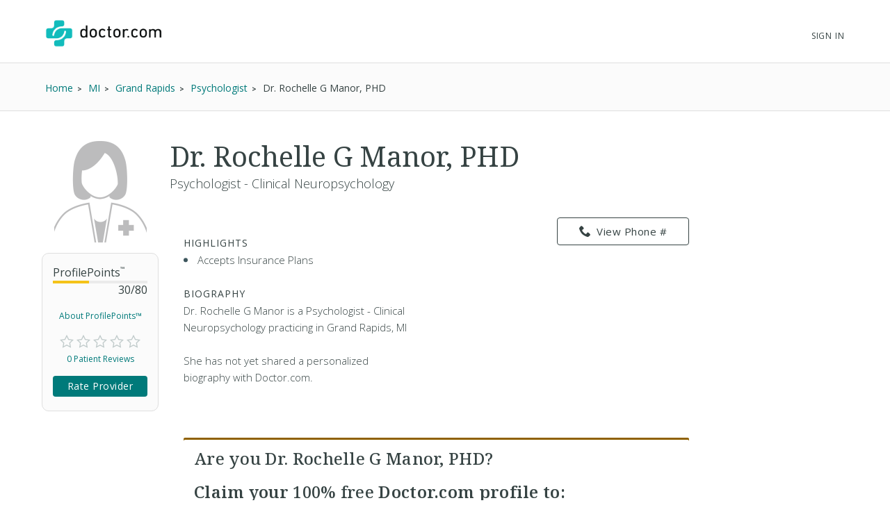

--- FILE ---
content_type: text/html; charset=UTF-8
request_url: https://www.doctor.com/Dr-Rochelle-Manor
body_size: 49320
content:
<!DOCTYPE html>
<!--[if lt IE 7]>      <html class="no-js lt-ie9 lt-ie8 lt-ie7"> <![endif]-->
<!--[if IE 7]>         <html class="no-js lt-ie9 lt-ie8"> <![endif]-->
<!--[if IE 8]>         <html class="no-js lt-ie9"> <![endif]-->
<!--[if gt IE 8]><!-->
<!--<![endif]-->

<html class="no-js" lang="en">
<head>
    <!-- Google Tag Manager -->
<script>(function(w,d,s,l,i){w[l]=w[l]||[];w[l].push({'gtm.start':
new Date().getTime(),event:'gtm.js'});var f=d.getElementsByTagName(s)[0],
j=d.createElement(s),dl=l!='dataLayer'?'&l='+l:'';j.async=true;j.src=
'https://www.googletagmanager.com/gtm.js?id='+i+dl;f.parentNode.insertBefore(j,f);
})(window,document,'script','dataLayer','GTM-WRPKL7K2');</script>
<!-- End Google Tag Manager -->

 
<meta charset="utf-8">
<meta id="meta_description" name="description" content="Detailed profile of Dr. Rochelle G Manor, PHD, a Psychologist - Clinical Neuropsychology Grand Rapids MI. See insurances she accepts. Read ratings and reviews from other patients." />
<meta name="content-language" content="en-us" />
<link rel="stylesheet" type="text/css" href="/assets/bfc6c9e4/css_compiled/override_doctor_search_v5-c3fe4933.css?v=12132" />
<link rel="stylesheet" type="text/css" href="/assets/2687f60d/css_compiled/doctor_search_v5-66052014.css?v=12132" />
<script type="text/javascript" src="//ajax.googleapis.com/ajax/libs/jquery/1.10.2/jquery.min.js"></script>
<script type="text/javascript" src="//ajax.googleapis.com/ajax/libs/jqueryui/1.10.3/jquery-ui.min.js"></script>
<script type="text/javascript" src="/assets/718590cf/jquery.maskedinput.min.js?v=12132"></script>
<script type="text/javascript" src="/assets/3398450275-min.js?v=12132"></script>
<title>Dr. Rochelle G Manor, PHD - Grand Rapids, MI - Psychologist | Doctor.com</title>
<meta name='keywords' content='Detailed profile of Dr. Rochelle G Manor, PHD, a Psychologist - Clinical Neuropsychology Grand Rapids MI. See insurances she accepts. Read ratings and reviews from other patients.'>
<meta name='revisit-after' content="7 days">
<meta name='rating' content="General">
<meta name='application-name' content="Doctor.com - Dr. Rochelle G Manor, PHD - Grand Rapids, MI - Psychologist | Doctor.com">

    <link rel="canonical"
        href="https://www.doctor.com/Dr-Rochelle-Manor">
<meta http-equiv="X-UA-Compatible" content="IE=edge">
<link rel="shortcut icon" type="image/x-icon" href="/assets/2687f60d/images/favicon.ico?v=12132">

<meta name="viewport" content="width=device-width, initial-scale=1.0">
<meta name="format-detection" content="telephone=no">
<link rel="preconnect" href="https://fonts.googleapis.com">
<link rel="preconnect" href="https://fonts.gstatic.com" crossorigin>
<link href="https://fonts.googleapis.com/css2?family=Noto+Serif:wght@100..900&family=Open+Sans:ital,wght@0,300..800;1,300..800&display=swap" rel="stylesheet">
<meta name="language" content="en">
<link href="https://plus.google.com/+DoctorDotCom" rel="publisher" />

<!-- dcType -->
<meta name="dcterms.identifier" content="https://www.doctor.com/Dr-Rochelle-Manor">
<meta name="dc.title" content="Dr. Rochelle G Manor, PHD - Grand Rapids, MI - Psychologist | Doctor.com">
<meta name="dc.creator" content="Doctor.com">
<meta name="dc.date" content="">
<meta name="dc.description" content='Detailed profile of Dr. Rochelle G Manor, PHD, a Psychologist - Clinical Neuropsychology Grand Rapids MI. See insurances she accepts. Read ratings and reviews from other patients.'>
<meta name="dc.subject" content='Detailed profile of Dr. Rochelle G Manor, PHD, a Psychologist - Clinical Neuropsychology Grand Rapids MI. See insurances she accepts. Read ratings and reviews from other patients.'>
<meta name="dc.language" content="en_US">
<meta name="dc.publisher" content="https://www.doctor.com/Dr-Rochelle-Manor">
<meta name="dc.coverage" content="World">
<meta name="dc.type" content="Text">
<meta name="dc.format" content="text/html">

<!-- FB -->
<meta property="fb:app_id" content="964031520360769">
<meta property="og:title" content="Dr. Rochelle G Manor, PHD - Grand Rapids, MI - Psychologist | Doctor.com">
<meta property="og:url" content="https://www.doctor.com/Dr-Rochelle-Manor">
<meta property="og:description" content='Detailed profile of Dr. Rochelle G Manor, PHD, a Psychologist - Clinical Neuropsychology Grand Rapids MI. See insurances she accepts. Read ratings and reviews from other patients.'>
<meta property="og:locale" content="en_US">
<meta property="og:site_name" content="Doctor.com">
<meta property="og:image" content="https://www.doctor.com/images/logo-for-facebook.jpg">
<meta property="og:image:type" content="image/jpeg">
<meta property="og:image:width" content="800">
<meta property="og:image:height" content="600">

<!-- G+ -->
<meta itemprop="name" content="Dr. Rochelle G Manor, PHD - Grand Rapids, MI - Psychologist | Doctor.com">
<meta itemprop="description" content='Detailed profile of Dr. Rochelle G Manor, PHD, a Psychologist - Clinical Neuropsychology Grand Rapids MI. See insurances she accepts. Read ratings and reviews from other patients.'>
<meta itemprop="image" content="https://www.doctor.com/images/logo-for-facebook.jpg">

<link rel="alternate" type="application/rss+xml" href="https://www.doctor.com/site/RSSFeed">

<link rel="apple-touch-icon" sizes="57x57" href="/assets/2687f60d/images/apple-touch-icon-57x57-precomposed.png?v=12132"><link rel="apple-touch-icon" sizes="72x72" href="/assets/2687f60d/images/apple-touch-icon-72x72-precomposed.png?v=12132"><link rel="apple-touch-icon" sizes="76x76" href="/assets/2687f60d/images/apple-touch-icon-76x76-precomposed.png?v=12132"><link rel="apple-touch-icon" sizes="114x114" href="/assets/2687f60d/images/apple-touch-icon-114x114-precomposed.png?v=12132"><link rel="apple-touch-icon" sizes="120x120" href="/assets/2687f60d/images/apple-touch-icon-120x120-precomposed.png?v=12132"><link rel="apple-touch-icon" sizes="144x144" href="/assets/2687f60d/images/apple-touch-icon-144x144-precomposed.png?v=12132"><link rel="apple-touch-icon" sizes="152x152" href="/assets/2687f60d/images/apple-touch-icon-152x152-precomposed.png?v=12132"><link rel="apple-touch-icon" sizes="167x167" href="/assets/2687f60d/images/apple-touch-icon-167x167-precomposed.png?v=12132"><link rel="apple-touch-icon" sizes="180x180" href="/assets/2687f60d/images/apple-touch-icon-180x180-precomposed.png?v=12132">
<script>
    var site_host = "Doctor.com";
    var site_url = "https://www.doctor.com";
    var php_host = "www.doctor.com";
</script>


<!-- START DFP CUSTOM CODE -->
<script type='text/javascript'>
    // Load GPT asynchronously
    var googletag = googletag || {};
    googletag.cmd = googletag.cmd || [];
    (function() {
        var gads = document.createElement('script');
        gads.async = true;
        gads.type = 'text/javascript';
        var useSSL = 'https:' == document.location.protocol;
        gads.src = (useSSL ? 'https:' : 'http:') + '//www.googletagservices.com/tag/js/gpt.js';
        var node = document.getElementsByTagName('script')[0];
        node.parentNode.insertBefore(gads, node);
    })();
</script>
<script>
    // GPT slots
    var gptAdSlots = [];

    try {
        googletag.cmd.push(function() {

                            // Define the ad slots
                gptAdSlots[0] = googletag.defineSlot('/8905/Doctor.com/Doctor_Sitewide_160x600_Prime', [160, 600], 'div-gpt-ad-1398268456931-0').setTargeting('Topic', 'default').addService(googletag.pubads());
                gptAdSlots[1] = googletag.defineSlot('/8905/Doctor.com/Doctor_Sitewide_300x250_Prime', [300, 250], 'div-gpt-ad-1398268456931-1').setTargeting('Topic', 'default').addService(googletag.pubads());
                gptAdSlots[2] = googletag.defineSlot('/8905/Doctor.com/Doctor_Sitewide_728x90_Header', [728, 90], 'div-gpt-ad-1398268456931-2').setTargeting('Topic', 'default').addService(googletag.pubads());
            
            // Set ad options
            googletag.pubads().setTargeting('pos', '1'); // ensure ATF, not BTF
            googletag.pubads().enableSingleRequest();
            googletag.pubads().collapseEmptyDivs();

            // Start ad fetching
            googletag.enableServices();


        });
    } catch (e) {
        if (window.console && window.console.log) {
            window.console.log("Could not load ads");
        }
    }
</script>
<!-- END DFP CUSTOM CODE -->



<script type='text/javascript' >
    function loadTextAds(){

        (function(G,o,O,g,L,e){G[g]=G[g]||function(){(G[g]['q']=G[g]['q']||[]).push(
arguments)},G[g]['t']=1*new Date;L=o.createElement(O),e=o.getElementsByTagName(
O)[0];L.async=1;L.src='//www.google.com/adsense/search/async-ads.js';
e.parentNode.insertBefore(L,e)})(window,document,'script','_googCsa');

        var pageOptions = {
            'pubId' : 'pub-1187797442630842',
            'query' : 'Physician',
            'channel' : '2439815661',
            'hl' : 'en'
        };

        var adblock1 = {
            'container' : 'searchresults-top',
            'number' : '3',
            'fontSizeTitle' : '16px',
            'fontSizeDescription' : '16px',
            'fontSizeDomainLink' : '16px',
            'colorTitleLink' : '#1F8686',
            'colorDomainLink' : '#1F8686',
            'longerHeadlines' : true,
            'titleBold' : true,
        };

        var adblock2 = {
            'container' : 'searchresults-bottom',
            'number' : '3',
            'fontSizeTitle' : '16px',
            'fontSizeDescription' : '16px',
            'fontSizeDomainLink' : '16px',
            'colorTitleLink' : '#1F8686',
            'colorDomainLink' : '#1F8686',
            'titleBold' : true,
        };
        _googCsa('ads', pageOptions, adblock1, adblock2);
    }

    try{
        loadTextAds();
    }
    catch (e) {
        if (window.console && window.console.log) {
            window.console.log('Could not load text ads');
        }

        $('#searchresults-top, #searchresults-bottom').hide();
    }
    </script></head>

<body class="theme-doctor">
    <!-- Google Tag Manager (noscript) -->
<noscript><iframe src="https://www.googletagmanager.com/ns.html?id=GTM-WRPKL7K2"
height="0" width="0" style="display:none;visibility:hidden"></iframe></noscript>
<!-- End Google Tag Manager (noscript) -->
 
<a id="top"></a>

<div hidden>
    <span id="new-window-0">Opens in a new window</span>
    <span id="new-window-1">Opens an external site</span>
    <span id="new-window-2">Opens an external site in a new window</span>
</div>

<style type="text/css">
    @media screen and (prefers-reduced-motion: reduce) {
        * {
            animation-play-state: paused !important;
            transition: none !important;
            scroll-behavior: auto !important;
        }
    }
</style>

<!-- Site Header -->
        <header class="site-header">

        <div class="site-header__inner">
        <a class="site-title" href="/"
            onclick="ga(
                'send',
                {hitType: 'event', eventCategory: 'header_link', eventAction: 'click', eventLabel: 'Logo'}
            );"
            onkeydown="ga(
                'send',
                {hitType: 'event', eventCategory: 'header_link', eventAction: 'click', eventLabel: 'Logo'}
            );">
                        <img id="teal_logo" src="https://www.doctor.com/images/logo-dark.png" alt="Doctor.com">

                    </a>

    
        <!-- <nav class="site-nav">
            <a class="site-nav__item" href="/private-practice">Private Practice</a>
            <a class="site-nav__item" href="/enterprise">Enterprise</a>
            <a class="site-nav__item menu__item  menu__item--parent menu__item--header hide-small" href="/about">
                About
            </a>
        </nav> -->
        <nav class="mobile-nav">
            <!-- <a class="mobile-nav__item" href="/private-practice">Private Practice</a>
            <a class="mobile-nav__item" href="/enterprise">Enterprise</a>
            <a class="mobile-nav__item" href="/solutions">Our Solutions</a>
            <a class="mobile-nav__item" href="/about">Company</a>
            <a class="mobile-nav__item" href="/resources">Resources</a>
            <a class="mobile-nav__item" href="/blog">Blog</a>
            <a class="mobile-nav__item" href="/careers">Careers</a>
            <a class="mobile-nav__item" href="/contact">Contact</a> -->
            <a class="mobile-nav__item" href="/search">Find a Doctor</a> 
            <hr style="margin: 0px 0px 0px 0px;" />
            <a class="mobile-nav__item" 
                href="//providers.doctor.com/app/login">
                Sign In
            </a>
            <!-- <div class="mobile-nav__item mobile-nav__item--blue launch-demo">Book a Demo</div> -->
        </nav>
        <div class="site-nav site-nav--secondary">

            
            
                <a class="site-nav__item menu__item  menu__item--parent menu__item--header" style="top: 5px;" 
                    href="//providers.doctor.com/app/login">
                    Sign In
                </a>
                <!-- <div class="site-nav__item site-nav__item--button launch-demo toggle-popup" data-target=".demo-popup">
                    Book a Demo
                </div> -->

            <!-- Logged In: Not a Patient -->
                        </div>

        <div class="bottom-border hide-small"></div>
        <div class="site-menu-overlay"></div>
        <div class="mobile-menu-toggle"><span></span></div>
        </div>

</header>
<!-- /Site Header -->


<!-- Insert Login Popup if logged-out -->
<aside class="popup login-popup">
    <header class="popup__header">
        <h2><span class="doc-lock"></span> Log-in to Doctor.com</h2>
    </header>
    <div class="popup__body">
        <form action="https://providers.doctor.com/site/login" method="post" name="popupFromSiteLogin">
            <div class="grid small-gutters-2">
                <div class="grid__item medium-3-5">
                    <div>
                        <label for="LoginForm[username]">Email:</label>
                        <div class="input-group">
                            <span class="input-group__addon"><span class="doc-email"></span></span>
                            <input placeholder="Your Email" type="text"
                                   name="LoginForm[username]" id="LoginForm[username]" />
                        </div>
                    </div>
                    <div class="div-input-margin">
                        <label for="LoginForm[password]">Password:</label>
                        <div class="input-group">
                            <span class="input-group__addon"><span class="doc-key"></span></span>
                            <input placeholder="Your Password" type="password" name="LoginForm[password]"
                                   id="LoginForm[password]" />
                        </div>
                    </div>
                    <div class="div-input-margin">
                        <input type="submit" name="yt0" value="Log In"
                               class="button button--primary button--rectangular button--full-width" />
                    </div>
                </div>
                <div class="grid__item medium-2-5">
                    <div class="login-popup__actions">
                        <div>
                            <small>Don't have an account?</small><br class="hide-small">
                            <a href="//providers.doctor.com/app/sign-up">
                                Sign Up Now</a>
                        </div>
                        <div>
                            <small>Forgot your password?</small><br class="hide-small">
                            <a href="//providers.doctor.com/forgot-password">
                                Reset it Here</a>
                        </div>
                    </div>
                </div>
            </div>
        </form>
    </div>
    <span class="popup__close"></span>
</aside>

<aside class="popup popup-demo demo-popup">
    <header class="popup__header--demo">
        <h2>Request a Free Demo</h2>
    </header>
    <div class="popup__body">
        <form id="demoform" class="demoform form1" form="1" name="popupFormRequestDemo">
            <div class="grid small-gutters-2">
                <div class="grid__item medium-4-6 small-3-4">
                    <div class="form-group" id="first1">
                        <input id="first_name" placeholder="First Name" type="text" name="first_name"
                               class="popup__body-input first_name1" maxlength="50" aria-label="First Name" />
                        <div class="error-text">Please enter a first name.</div>
                    </div>
                    <div class="form-group" id="last1">
                        <input id="last_name" placeholder="Last Name" type="text" name="last_name"
                               class="popup__body-input last_name1" maxlength="50" aria-label="Last Name" />
                        <div class="error-text">Please enter a last name.</div>
                    </div>
                    <div class="form-group" id="email1">
                        <input id="email" placeholder="Email" type="text" name="email"
                               class="popup__body-input email1" maxlength="50" aria-label="Email" />
                        <div class="error-text">Please enter a valid email address.</div>
                    </div>
                    <div class="form-group" id="phone1">
                        <input id="phone" placeholder="Phone" type="text" name="phone"
                               class="popup__body-input phone1 phone-mask" aria-label="Phone" />
                        <div class="error-text">Please enter a valid phone number.</div>
                    </div>
                    <br>
                    <input id="button_submit" type="submit" name="btn_submit" value="Request Demo"
                           class="button button--large button--provider--purple button--outline" />
                    <div id="isSubmitting" class="button button--default button--large hidden">
                       <div class="loading_animation circular_spinner">
                           <div></div>
                           <div></div>
                           <div></div>
                           <div></div>
                           <div></div>
                           <div></div>
                           <div></div>
                           <div></div>
                       </div>
                       <span>Submitting...</span>
                   </div>
                   <br>
                   <h5><span class="popup__body--bold">Or <br>Call Now </span>(888) 666-8161</h5>
                </div>
            </div>
        </form>
    </div>
    <span class="popup__close" isForm="1"></span>
</aside>

<aside class="popup confirmation-popup">
    <header class="popup__header--comfirmation">
        <h2>Thank you!</h2>
    </header>
    <div class="popup__body">
        We're currently processing your request and we'll be in touch soon.
        For a faster response, please call us directly at 888-666-8135.
    </div>
    <span class="popup__close"></span>
</aside>

<!-- Invisble button for opening confirmation popup! -->
<span class="hidden toggle-popup confirmation--button" data-target=".confirmation-popup"></span>

<aside class="popup popup-generic profilepoints-popup">
    <header class="popup__header--generic">
        <h3>Doctor.com ProfilePoints<sup>&trade;</sup></h3>
    </header>
    <div class="popup__body">
        <p>ProfilePoints<sup>&trade;</sup> measure the overall completeness of a
        provider's profile, including items like having a photo, a biography,
        insurance, payment options, etc. A full breakdown of points can be seen
        by providers with Doctor.com accounts when editing their profile on Doctor.com.
        </p>
        <p>By showing providers with higher ProfilePoints<sup>&trade;</sup> first,
        we make it easier for you to quickly identify the most informative profiles on Doctor.com
        </p>
    </div>
    <span class="popup__close"></span>
</aside>
    
<div class="profile full-background background-gradient-primary non-promotional">

    
    <!-- Breadcrumbs -->
    <div id="s-breadcrumbs" class="profile-breadcrumb clearfix hide-small-early">
        <div class="center-column">
            <ul class="basic-list basic-list--horizontal fl-l">
                                    <li><span>
                        <a href="/find-a-doctor" title="Home">
                            <span>Home</span>
                        </a>
                    </span>
                    </li>
                                    <li><span>
                        <a href="/MI/Doctors-Michigan" title="Find MI Doctors">
                            <span>MI</span>
                        </a>
                    </span>
                    </li>
                                    <li><span>
                        <a href="/Michigan/Doctors-Grand-Rapids-MI" title="Find Doctors at Grand Rapids, MI Doctors">
                            <span>Grand Rapids</span>
                        </a>
                    </span>
                    </li>
                                    <li><span>
                        <a href="/Michigan/Psychologists-Grand-Rapids-MI" title="Find Psychologist in Grand Rapids, MI">
                            <span>Psychologist</span>
                        </a>
                    </span>
                    </li>
                
                <li><span>Dr. Rochelle G Manor, PHD</span></li>

                            </ul>

                    </div>
    </div>
    <!-- END Breadcrumbs -->

        <!-- Schema.org Breadcrumb Structured Data -->
    <script type="application/ld+json">
    {
      "@context": "https://schema.org",
      "@type": "BreadcrumbList",
      "itemListElement": [
        {"@type":"ListItem","position":1,"name":"Home","item":"https://www.doctor.com/find-a-doctor"},{"@type":"ListItem","position":2,"name":"MI","item":"https://www.doctor.com/MI/Doctors-Michigan"},{"@type":"ListItem","position":3,"name":"Grand Rapids","item":"https://www.doctor.com/Michigan/Doctors-Grand-Rapids-MI"},{"@type":"ListItem","position":4,"name":"Psychologist","item":"https://www.doctor.com/Michigan/Psychologists-Grand-Rapids-MI"}      ]
    }
    </script>
    <!-- END Schema.org Breadcrumb Structured Data -->
    
    <div class="wrapper clearfix ads-present">
        <div class="profile-container promotional-container">

            <!-- Research mode -->
                        <!-- END Research mode -->

            <!-- ADs -->
                        <!-- END ADs -->

                            <div class="summary clearfix summary-with-ads">
                    <!-- Doctor Picture and Stats -->
                    <div class="pic-stats--container">
                        <!-- Doctor Picture -->
                        <div class="pic-stats--pic">
                            <img class="default-img-provider-female" alt="default image provider"
                                                                  src="/assets/2687f60d/images/defaultImages/default-img-provider-female@2x.png?v=12132">                        </div>

                        <!-- Doctor Stats -->
                        <div class="pic-stats--stats">
                            <div class="s-stats-top">
                                <div class="progress-bar" data-label="ProfilePoints<sup>&trade;</sup>"
                                    data-progress="30" data-max="80"></div>
                                <a class="profile-points toggle-popup" tabindex="0" role="link"
                                    data-target=".profilepoints-popup" >About ProfilePoints&trade;</a>
                            </div>
                            <div class="clearfix s-stats-bottom">
                                <div class="star-rating stars-0 clearfix"></div>
                                <a href="#s-profile-full" id="s-stats-rlink" class="smooth-scroll reviews-link fl-l"
                                    onclick="$('#link-reviews').click();">
                                    0 Patient Reviews</a>
                                <span id="s-stats-rate" class="rate-provider button button--small hidden
                                    rateProviderProfile button button--platform button--rectangular">
                                    Rate Provider </span>
                            </div>
                            <script>
                                $(window).load(function () {

                                    // doctor review exists?
                                    function doctorReviewExists() {
                                        if ( typeof DoctorReview == 'undefined') {
                                            setTimeout(function() {
                                                doctorReviewExists();
                                            }, 1000);
                                        } else {
                                            $(".rateProviderProfile").removeClass("hidden");
                                        }
                                    }
                                    doctorReviewExists();
                                });
                            </script>
                        </div>
                    </div>

                    
                    <!-- Doctor Name -->
                    <div class="name-bio--name">
                                                <h1>
                            Dr. Rochelle G Manor, PHD                                                    </h1>
                        <h4>
                            Psychologist - Clinical Neuropsychology                        </h4>
                    </div>

                    <!-- Doctor Bio -->
                    <div class="name-bio--bio clearfix">
                        <div class="name-bio--bio__text  is-not-claimed">
                                                            <div class="result-highlights">
                                    <h4>Highlights</h4>
                                    <ul class="basic-list bullet-list-solid">
                                        <li>Accepts Insurance Plans</li>                                    </ul>
                                </div>
                                
                            <h4>Biography</h4>
                            <p class='p_bio' provider_id='2448757'><!-- NOT ownedProvider --><span id="span-2448757">Dr. Rochelle G Manor, PHD is a Psychologist - Clinical Neuropsychology practicing in Grand Rapids, MI<br><br>She has not yet shared a personalized biography with Doctor.com.</span></p>                        </div>
                        <!-- Contact info & Hours -->
<div class="summary--contact">
    <a id="btn-profile_phone-view" role="link" tabindex="0" class="hide-small-early button button--platform button--rectangular phone_div" data="(616) 365-8920"><span class="doc-phone"></span>View Phone #</a><a class="show-small-early button button--platform button--rectangular phone_a" role="link" tabindex="0" data="(616) 365-8920"><span class="doc-phone"></span>Call Now</a>            

            <div id="s-contact-info" class="hide-small-early">
                
            </div>

            </div>
<article class="result result-featured" style="display:block"><div id="searchresults-top" style="display:block"></div></article>                            <div class="claim-wrapper">
                                <div id="s-description-claim">
                                    <div id="divClaim1" style="display: block;">
                                        <h3>
                                            <strong>Are you Dr. Rochelle G Manor, PHD?</strong><br><br>
                                            Claim your <strong>100% free</strong> Doctor.com profile to:
                                        </h3>
                                        <ul class="basic-list bullet-list-solid">
                                            <li>Respond to patient reviews</li>
                                            <li>Customize your profile</li>
                                            <li>Improve your visibility to our millions of monthly users</li>
                                        </ul>
                                        <a id="btn-claim-profile"
                                            class="button button--urgent button--rectangular button--full-width"
                                            href="https://providers.doctor.com/app/sign-up?providerId=2448757"><span class="doc-claim"></span>
                                            Claim your profile </a>
                                    </div>
                                </div>
                            </div>
                            <script>
                                //this sets the mask for the phone number field
                                jQuery(function ($) {
                                    $(".phone_number_field").mask("(999) 999-9999");
                                });

                                /**
                                 * Removes every html tag from a given input.
                                 * The function should be trigred from the Onblur() event
                                 * @param str
                                 * @param element
                                 * @returns string
                                 */
                                function strip_tags(str, element) {
                                    element = element.attr('id');
                                    var t;
                                    t = str.replace(/<(\/)?(html|head|title|body|h1|h2|h3|h4|h5|h6|p|br|hr|pre|em|strong|code|b|i|a|ul|li|ol|dl|dd|table|tr|th|td)([^>]*)>/gi, "");
                                    t = t.replace(/<(\/)?(iframe|frameset|form|input|select|option|textarea|blackquote|address|object)([^>]*)>/gi,
                                        "");
                                    $("#" + element).val(t);
                                }

                                async function GetCaptcha() {
                                    //get our captcha and place it on the form
                                    grecaptcha.ready(function () {
                                        grecaptcha.execute(
                                            '6LdeZ6EUAAAAAN7zEV0-78Rbj19_xkLRA1pa2Ixs',
                                            {action: 'ClaimProfile'}).then(function (token) {
                                            //add the token to the form
                                            document.getElementById("claim_account_captcha").value = token;
                                        });
                                    });
                                }
                            </script>
                                            </div>
                </div>
                                    <span id="s-results" style="display: none;">
                        <span class="ci" location="3351 Eagle Run Dr Ne Suite C Grand Rapids, MI, 49525" provider="Dr. Rochelle G Manor, PHD, PHD"> </span>
                    </span>

                                            <div class="map-container common-container">
                            <iframe height="250" frameborder="0" title="Google maps"
                                    style="border:0; margin-bottom: 10px; width:100%"
                                    allowfullscreen
                                    src="https://www.google.com/maps/embed/v1/place?key=AIzaSyBhU53mEH6yQHICC7-kvCjD65UftCoBuDY                                &q=3351+Eagle+Run+Dr+Ne+Suite+C+Grand+Rapids%2C+MI%2C+49525">
                            </iframe>
                        </div>
                        <article class="result result-featured" style="display:block"><div id="searchresults-bottom" style="display:block"></div></article>
                <!-- Full Profile Details -->
                <div id="s-profile-full"
                    class="box mobile-full ">

                    <!-- Tab: Summary -->
<div class="profile-section-header" id="summaryHeader">
  <h2>Summary</h2>
</div>
<div class="profile-tab" id="summary">
    <!--Provider Training-->
    <div id="s-profile-sum-l"  >
    
        <!-- Experience & Accolades -->
            
    </div>
    <div id="s-profile-sum-r">

        <div class="box">
            <h4>
                <span class="doc-certifications"></span>
                Specialties
            </h4>
            <h5>Languages Spoken</h5>English<h5>Medical Specialties</h5><ul><li>Psychologist - Sub-Specialty: Clinical Neuropsychology</li></ul><p><strong>Accepts New Patients: </strong>Yes</p>        </div>

                    <div class="box">
                <h4>
                    <span class="doc-medical"></span>
                    Accepted Insurance
                </h4>
                    <a href="#insurances" onclick="$('#link-insurances').click();"
                   class="button button--default button--rectangular button--full-width button--small button--camel">
                    Full Insurance List
                </a>
            </div>
                    <div class="box">
            <h4>
                <span class="doc-cash"></span>
                Payment Options
            </h4>
                    <a href="#" id="paymentOptionsA"
                class="button button--default button--rectangular button--full-width button--small button--camel">
                    Payment Details
                </a>
            </div>
        </div>
        </div>
<!-- Tab: Reviews -->
<div class="profile-section-header" id="reviewsHeader">
  <h2>Reviews</h2>
</div>
<div class="profile-tab full" id="reviews">

    <div id="s-rating-overall" class="clearfix">
        <div class="review-stats-container">
            <div class="star-rating stars-0 fl-l ml-20"></div>
            <div class="review-stats">
                <span class="review-stat">Average Rating: </span>None<br>
                <span class="review-stat">Number of Reviews: </span>0<br>
                <span class="review-stat">Most Recent Review: </span>
                None            </div>
            </div>
            <span id="writeReviewBtnProfile" class="button button--platform button--rectangular" >
                <span class="doc-write"></span>
                Write a Review
            </span>
        </div>
    <div id="s-rating-summary" class="box clearfix">
        <div class="office-eval">
                        <h4>Office &amp; Staff Evaluation
                                    <small class="fl-r">Not rated</small>
                    </h4>
                <div class="clear">
                    <span class="rating-section-title fl-l">Ease of Getting an Appointment</span>
                                                <small class="fl-r">Not rated</small>
                    </div>
                <div class="clear">
                    <span class="rating-section-title fl-l">Courtesy of Practice Staff</span>
                                                <small class="fl-r">Not rated</small>
                    </div>
                <div class="clear">
                    <span class="rating-section-title fl-l">Office Appearance &amp; Atmosphere</span>
                                                <small class="fl-r">Not rated</small>
                    </div>
                <div class="clear">
                    <span class="rating-section-title fl-l">Handling of Billing Matters</span>
                                                <small class="fl-r">Not rated</small>
                </div>
            <div class="clear average-wait">
                <span class="rating-section-title fl-l">Average Wait Time</span>
                <small class="fl-r">Not Rated</small>
            </div>
        </div>
        <div class="provider-eval">
                                                                                                                
                                                    </div>
    </div>
     <div id="reviews-container-practice">
        <div id="s-reviews-list-l"></div><div id="s-reviews-list-r"
    ></div>    </div>
</div>
<div style="display: flex; justify-content: flex-end;">
    </div>
<!-- Tab: Reviews -->
<script>
    /**
     * Automatically open a review when in an URL such as
     */
    $(document).ready(function () {
        $(window).on("load", function() {
            if (window.location.href.includes("reviews")) {
                const $reviews = $("#reviewsHeader");
                if ($reviews.length) {
                    $("html, body").animate({
                        scrollTop: $reviews.offset().top-30
                    }, 600);
                }
            }
        });
         $("#load-more-reviews-provider").click(function(event) {
            event.preventDefault();

            const $span = $(this);
            const currentCount = parseInt($span.data("review-count"));
            const newReviewCount = currentCount + 10;
            const providerId = $span.data("provider-id");
            const friendlyUrl = $span.data("term");
            const totalReviewsCount = parseInt($span.data("total-reviews"));
            const url = $span.data("url");

            if ($span.data('requestRunning')) return;

            $span.data('requestRunning', true)
                .css({ 'pointer-events': 'none', 'opacity': 0.6 })
                .text('Loading...');

            $span.currentRequest = $.ajax({
                url: url,
                data: {
                    providerId: providerId,
                    reviewCount: newReviewCount,
                    friendlyUrl: friendlyUrl
                },
                type: 'GET',
                dataType: 'html'
            }).done(function(html) {
                $("#reviews-container-practice").html(html);
                $span.data("review-count", newReviewCount)
                    .css({ 'pointer-events': '', 'opacity': 1 })
                    .text('Load More Reviews');

                if (newReviewCount >= totalReviewsCount) {
                    $span.hide();
                }
                $('.star-rating').each(function() {
                    if ($(this).data("starsActive") === undefined) {
                        $(this).data("starsActive", 1).append(
                            '<span class="doc-star-outline s1" id="1"><span class="doc-star-full"></span></span>' +
                            '<span class="doc-star-outline s2" id="2"><span class="doc-star-full"></span></span>' +
                            '<span class="doc-star-outline s3" id="3"><span class="doc-star-full"></span></span>' +
                            '<span class="doc-star-outline s4" id="4"><span class="doc-star-full"></span></span>' +
                            '<span class="doc-star-outline s5" id="5"><span class="doc-star-full"></span></span>'
                        );
                    }
                });

                $('[data-tooltip]').css("position", "relative").append(function() {
                    const icon = $(this).data('icon');
                    const content = $(this).data('tooltip');
                    $(this).children('.tooltip-wrap').remove();

                    let ttclass = '';
                    if ($(this).hasClass('tooltip-large')) ttclass = 'tooltip-large';
                    if ($(this).hasClass('tooltip-small')) ttclass = 'tooltip-small';

                    if (content) {
                        return '<span class="tooltip-wrap"><span class="' + icon + '"></span><aside class="tooltip-content ' + ttclass + '">' + content + '</aside></span>';
                    }
                });

                const DocModal = new modalSystem();
                DocModal.close();

                $('[data-modal], [data-modalselector]').click(function(e) {
                    e.preventDefault();
                    const title = $(this).data('modaltitle');
                    const classes = $(this).data('classes');
                    const selector = $(this).data('modalselector');
                    const content = selector && selector !== '' ? $(selector) : $(this).data('modal');
                    DocModal.open(content, title, classes);
                });

                if ($('[data-modal="auto"]').length !== 0) {
                    const $autoModal = $('[data-modal="auto"]').html();
                    DocModal.open($autoModal, '', '', true);
                }

            }).fail(function(errorThrown) {
                console.error('Error:', errorThrown);
                $span.css({ 'pointer-events': '', 'opacity': 1 })
                    .text('Load More Reviews');
            }).always(function() {
                $span.data('requestRunning', false);
            });
        });


        $('#writeReviewBtnProfile').click(function () {
            DoctorReview.open(
                'doctor',
                2448757,
                'Dr. Rochelle G Manor, PHD',
                'https://patients.doctor.com'
            );
        });

        });
</script>
<div class="profile-section-header" id="locationsHeader">
  <h2>Locations</h2>
</div>
    <div class="profile-tab full" id="locations">

        <div class="s-affiliated-practices box">
            <h4>
                <span class="doc-office"></span>
                Affiliated Practices
            </h4>

                                <article class="practice clearfix">
                                                    <a href="/p/Practice-At-3351-Eagle-Run-Dr-Ne-Suite-C" >
                                <div class="profile-img profile-img-l default-img-practice"></div>
                            </a>
                        
                        <div class="practice-address">
                            <h4><a href="/p/Practice-At-3351-Eagle-Run-Dr-Ne-Suite-C" >Practice At 3351 Eagle Run Dr Ne Suite C</a></h4>
                            <span class="practice-address-body">
                            3351 Eagle Run Dr Ne Suite C <br />Grand Rapids, MI 49525                            </span>
                        </div>
                        <a class="button button--platform button--rectangular" href="/p/Practice-At-3351-Eagle-Run-Dr-Ne-Suite-C">View Profile</a>
                    </article>
                            </div>

                <div id="s-affiliated-providers" class="box">
                <h4>
                    <span class="doc-team"></span>
                    Practice Colleagues
                </h4>

                                    <article class="provider clearfix">
                                                    <div class="profile-img default-img-provider-female"></div>
                                
                        <div class="provider-name">
                            <h5>
                                 Heather Herrick, MS, OTR, ETS                                &nbsp; - &nbsp;
                                <em>
            Occupational Therapist                                </em>
                            </h5>
                            <div class="star-rating star-rating-sm stars-0"></div>
                        </div>
                        <a href="Heather-Herrick"
                            class="button button--default button--rectangular button--camel fl-r ">
                            Open Profile
                        </a>
                    </article>
                                    <article class="provider clearfix">
                                                    <div class="profile-img default-img-provider"></div>
                                
                        <div class="provider-name">
                            <h5>
                                 Branden Lyon, LMSW                                &nbsp; - &nbsp;
                                <em>
            Social Worker                                </em>
                            </h5>
                            <div class="star-rating star-rating-sm stars-0"></div>
                        </div>
                        <a href="Branden-Lyon"
                            class="button button--default button--rectangular button--camel fl-r ">
                            Open Profile
                        </a>
                    </article>
                                    <article class="provider clearfix">
                                                    <div class="profile-img default-img-provider"></div>
                                
                        <div class="provider-name">
                            <h5>
                                 Michael Wolff, Psy D                                &nbsp; - &nbsp;
                                <em>
            Psychologist                                </em>
                            </h5>
                            <div class="star-rating star-rating-sm stars-0"></div>
                        </div>
                        <a href="Michael-Wolff-3"
                            class="button button--default button--rectangular button--camel fl-r ">
                            Open Profile
                        </a>
                    </article>
                                    <article class="provider clearfix">
                                                    <div class="profile-img default-img-provider-female"></div>
                                
                        <div class="provider-name">
                            <h5>
                                 Kristine Henderson, MA                                &nbsp; - &nbsp;
                                <em>
            Counselor                                </em>
                            </h5>
                            <div class="star-rating star-rating-sm stars-0"></div>
                        </div>
                        <a href="Kristine-Henderson"
                            class="button button--default button--rectangular button--camel fl-r ">
                            Open Profile
                        </a>
                    </article>
                                    <article class="provider clearfix">
                                                    <div class="profile-img default-img-provider-female"></div>
                                
                        <div class="provider-name">
                            <h5>
                                 Jennifer Phillips, MSW, LMSW                                &nbsp; - &nbsp;
                                <em>
            Social Worker                                </em>
                            </h5>
                            <div class="star-rating star-rating-sm stars-0"></div>
                        </div>
                        <a href="Jennifer-Phillips-13"
                            class="button button--default button--rectangular button--camel fl-r ">
                            Open Profile
                        </a>
                    </article>
                                    <article class="provider clearfix">
                                                    <div class="profile-img default-img-provider"></div>
                                
                        <div class="provider-name">
                            <h5>
                                 Aaron Wilson, LMSW                                &nbsp; - &nbsp;
                                <em>
            Social Worker                                </em>
                            </h5>
                            <div class="star-rating star-rating-sm stars-0"></div>
                        </div>
                        <a href="Aaron-Wilson-3"
                            class="button button--default button--rectangular button--camel fl-r ">
                            Open Profile
                        </a>
                    </article>
                                    <article class="provider clearfix">
                                                    <div class="profile-img default-img-provider-female"></div>
                                
                        <div class="provider-name">
                            <h5>
                                 Kelly Fairchild, LMSW                                &nbsp; - &nbsp;
                                <em>
            Social Worker                                </em>
                            </h5>
                            <div class="star-rating star-rating-sm stars-0"></div>
                        </div>
                        <a href="Kelly-Fairchild"
                            class="button button--default button--rectangular button--camel fl-r ">
                            Open Profile
                        </a>
                    </article>
                            </div>
            </div>
    <div class="profile-section-header" id="servicesHeader">
  <h2>Procedures  &amp; Services</h2>
</div>
<!-- Tab: Services & Fees -->
<div class="profile-tab full" id="services">
    <div class="box"><h4><span class="doc-content"></span>Procedures &amp; Treatments Offered</h4><ul class="basic-list bullet-list-solid"></ul></div><div class="box"><h4 id="meds-header"><span class="doc-pill"></span>Commonly Prescribed Medications</h4><p>Dr. Rochelle G Manor, PHD has not yet listed the medications that she commonly prescribes.</p></div></div>
<div class="profile-section-header" id="insurancesHeader">
  <h2>Accepted Insurance</h2>
</div>
<!-- Insurance -->
<div class="profile-tab full" id="insurances">
    <div class="s-affiliated-practices box">
        <h4>
            <span class="doc-medical"></span>
            Accepted Insurance
        </h4>

        <div class="profile--input-container"><span class="doc-search"></span><input type="text" id="s-insurance-filter" placeholder="Enter your insurance carrier..." /></div><ul id="s-insurance-list" class="box"><li class="parent"><span class="ui-state-highlight"><span class="insurance-name">Aetna </span>
<span class="show-plans">See Accepted Plans</span>
<ul class="sub-list basic-list"><li >(AK) PPO Plus Alaska</li><li >(AZ) Summit Healthcare</li><li >(CA) Aetna Whole Health - Northern California HMO</li><li >(CO) Aetna Whole Health - Colorado Front Range Aetna Select</li><li >(CO) Aetna Whole Health - Colorado Front Range Choice POS II</li><li >(CO) Aetna Whole Health - Colorado Front Range Health Network Only</li><li >(CO) Aetna Whole Health - Colorado Front Range Health Network Option</li><li >(CO) Aetna Whole Health - Colorado Front Range Managed Choice POS (Open Access)</li><li >(CT) Aetna Whole Health - Value Care Alliance And Trinity Health Of New England - Choice POS</li><li >(CT) Aetna Whole Health - Value Care Alliance And Trinity Health Of New England - Choice POS II</li><li >(CT) Aetna Whole Health - Value Care Alliance And Trinity Health Of New England - Choice POS II - Two Tier</li><li >(CT) Aetna Whole Health - Value Care Alliance And Trinity Health Of New England - Open Access Aetna Select</li><li >(CT) Aetna Whole Health - Value Care Alliance And Trinity Health Of New England - Open Access Aetna Select - Two Tier</li><li >(CT) Aetna Whole Health - Value Care Alliance And Trinity Health Of New England - Open Access Elect Choice</li><li >(CT) Aetna Whole Health - Value Care Alliance And Trinity Health Of New England - Open Access Elect Choice- Two Tier</li><li >(FL) Aetna Whole Health - Baptist Health & St. Vincent's Healthcare</li><li >(FL) Aetna Whole Health - Orlando</li><li >(FL) Aetna Whole Health - Southwest Florida</li><li >(GA) Aetna Whole Health - Emory Healthcare Network & Northside Hospital System</li><li >(GA) Georgia Community Network For Afa</li><li >(GA) Georgia Community Network-hno</li><li >(GA) South Georgia Select - Hno</li><li >(GA) South Georgia Select For Afa</li><li >(IA & IL) Aetna Whole Health - Unitypoint Accountable Care, L.c. - Elect Choice And Aetna Select</li><li >(IA & IL) Aetna Whole Health - Unitypoint Accountable Care, L.c. - Managed Choice</li><li >(IA & NE) Nebraska Health Network</li><li >(IA & NE) Nebraska Health Network - Open Access Elect Choice/Open Access Aetna Select</li><li >(IA) Aetna Whole Health - Mercy Accountable Care Network - Managed Choice</li><li >(IL) St. Louis Select Open Access Managed Choice</li><li >(KS/MO) KC Care Network Plus</li><li >(LA) Aetna Whole Health - Willis Knighton Health Plus Of Louisiana - Choice POS II</li><li >(LA) Aetna Whole Health - Willis Knighton Health Plus Of Louisiana - Open Access Aetna Select</li><li >(LA) Aetna Whole Health - Willis Knighton Health Plus Of Louisiana - Open Access Aetna Select - Tiered</li><li >(LA) Aetna Whole Health - Willis Knighton Health Plus Of Louisiana - Open Access Managed Choice/Choice POS II - Tiered</li><li >(ME) Aetna Whole Health - Maine - Aetna Select- Two Tier</li><li >(ME) Aetna Whole Health - Maine - Choice POS II - One Tier</li><li >(ME) Aetna Whole Health - Maine - Choice POS II - Two Tier</li><li >(ME) Aetna Whole Health - Maine - Health Network Only - One Tier</li><li >(ME) Aetna Whole Health - Maine - Health Network Only/Option - Two Tier</li><li >(MI) Value Plus West Michigan - Aetna Select</li><li >(MI) Valueplus Se Michigan</li><li >(MI) Valueplus Upper Peninsula</li><li >(MO) Aetna Whole Health - Coxhealth - Choice POS II</li><li >(MO) Aetna Whole Health - Coxhealth - Elect Choice (Open Access)</li><li >(MO) Aetna Whole Health - Coxhealth - Open Access Aetna Select</li><li >(MO) Aetna Whole Health - Coxhealth - PPO</li><li >(MO) St. Louis Select Open Access Aetna Select</li><li >(MO) St. Louis Select Open Access Elect Choice</li><li >(MO/IL) St. Louis Select Choice POS II</li><li >(MO/IL) St. Louis Select PPO</li><li >(NC And SC) Aetna Whole Health - Atrium Health</li><li >(NC) Aetna Whole Health - Duke Health, Wakemed & Thn-cone Health - Managed Choice</li><li >(NC) Aetna Whole Health - Mission Health Partners</li><li >(NC) Aetna Whole Health- Wake Forest Baptist Health</li><li >(NC) Connected NC Network</li><li >(NE & IA) Aetna Whole Health - Chi Health Accountable Care Network - Open Access Elect Choice/Open Access Aetna Select</li><li >(NE & IA) Aetna Whole Health - Chi Health Accountable Care Network - Open Access Managed Choice/Choice POS II</li><li >(NJ) Aetna Whole Health - New Jersey - Open Access Elect Choice</li><li >(NJ) Aetna Whole Health - New Jersey - Open Access Elect Choice Multi-tier</li><li >(NJ) Aetna Whole Health - New Jersey - Open Access Managed Choice</li><li >(NJ) Aetna Whole Health - New Jersey - Open Access Managed Choice Multi-tier</li><li >(NJ) Aetna Whole Health- New Jersey -choice POS II Multi -tier</li><li >(NJ) Aetna Whole Health- New Jersey Choice POS II</li><li >(NJ) Aetna Whole Health- New Jersey- Aetna Select</li><li >(NJ) Aetna Whole Health- New Jersey- Aetna Select Multi - Tier</li><li >(NV) Aetna Whole Health - Las Vegas</li><li >(NY) Aetna Whole Health - New York - Choice POS II</li><li >(NY) Aetna Whole Health - New York - Choice POS II Tiered</li><li >(NY) Aetna Whole Health - New York - Open Access Aetna Select</li><li >(NY) Aetna Whole Health - New York - Open Access Aetna Select Tiered</li><li >(NY) Aetna Whole Health - New York - Open Access Elect Choice</li><li >(NY) Aetna Whole Health - New York - Open Access Elect Choice Tiered</li><li >(NY) Aetna Whole Health - New York - Open Access Managed Choice</li><li >(NY) Aetna Whole Health - New York - Open Access Managed Choice Tiered</li><li >(OH) Aetna Whole Health - Cleveland Clinic Health Network Only</li><li >(OH) Aetna Whole Health - Cleveland Clinic Open Access Aetna Select</li><li >(OH) Aetna Whole Health - Cleveland Clinic Open Access Managed Choice/Choice POS II</li><li >(OH) Aetna Whole Health - Mercy Health Cincinnati - Managed Choice</li><li >(OH) Central Ohio Primary Care - Health Network Only</li><li >(OH) Central Ohio Primary Care - Open Access Managed Choice</li><li >(OH) Central Ohio Primary Care - Open Access Managed Choice/Choice POS II</li><li >(OH) Mercy Health Ohio - Health Network Only</li><li >(OH) Mercy Health Ohio - Open Access Aetna Select</li><li >(OH) Mercy Health Ohio - Open Access Managed Choice/Choice POS II</li><li >(OH) Metrohealth Network Hno</li><li >(OH) Mount Carmel Network Aetna Select/Oa Aetna Select</li><li >(OH) Mount Carmel Network Health Network Only</li><li >(OK) Aetna Whole Health - Integris Health Partners Network - Elect Choice</li><li >(OK) Aetna Whole Health - Integris Health Partners Network - HMO/Hno</li><li >(OK) Aetna Whole Health - Integris Health Partners Network - Managed Choice/Choice POS II</li><li >(OK) Aetna Whole Health - Integris Health Partners Network - Open Access Aetna Select</li><li >(OK) Aetna Whole Health - St. John OK Health Initiatives - Choice POS II</li><li >(OK) Aetna Whole Health - St. John OK Health Initiatives - Elect Choice</li><li >(OK) Aetna Whole Health - St. John OK Health Initiatives - Managed Choice</li><li >(OK) Aetna Whole Health Oklahoma Choice POS II</li><li >(OK) Aetna Whole Health Oklahoma Open Access Aetna Select</li><li >(OK) Aetna Whole Health Oklahoma Open Access Managed Choice</li><li >(or) Aetna Whole Health - Zoom + Care</li><li >(or) Aetna Whole Health - Zoom + Care Multi-tier</li><li >(PA) Aetna Whole Health - Lehigh Valley Health Network - Open Access Aetna Select</li><li >(PA) Aetna Whole Health - Lehigh Valley Health Network HMO</li><li >(PA) Aetna Whole Health - Lehigh Valley Health Network Managed Choice</li><li >(PA) Aetna Whole Health - Lehigh Valley Health Network PPO</li><li >(PA) Aetna Whole Health - Pinnacle Health - Choice POS II</li><li >(PA) Aetna Whole Health - Pinnacle Health - Elect Choice EPO/Open Access Aetna Select</li><li >(PA) Aetna Whole Health - Pinnacle Health Managed Choice</li><li >(PA) Aetna Whole Health - Pinnaclehealth PPO</li><li >(Pa)aetna Whole Health - Pinnaclehealth HMO</li><li >(SC) Aetna Carelink - Midlands</li><li >(SC) Aetna Carelink - Regional Healthplus</li><li >(SC) Aetna Carelink - Roper St. Francis</li><li >(SC) Aetna Carelink - Upstate</li><li >(SC) Aetna Whole Health - South Carolina</li><li >(TN) Aetna Whole Health - Tennessee</li><li >(TX) Aetna Whole Health - Baptist Health System & Healthtexas Medical Group - Elect Choice</li><li >(TX) Aetna Whole Health - Baptist Health System & Healthtexas Medical Group - HMO</li><li >(TX) Aetna Whole Health - Baptist Health System & Healthtexas Medical Group - Managed Choice</li><li >(TX) Aetna Whole Health - Baptist Health System & Healthtexas Medical Group - Oa Elect Choice/Oa Aetna Select</li><li >(TX) Aetna Whole Health - Baptist Health System & Healthtexas Medical Group - Oa Managed Choice/Choice POS II</li><li >(TX) Aetna Whole Health - Memorial Hermann Accountable Care Network - Elect Choice/Aetna Select</li><li >(TX) Aetna Whole Health - Memorial Hermann Accountable Care Network - HMO</li><li >(TX) Aetna Whole Health - Memorial Hermann Accountable Care Network - Managed Choice</li><li >(TX) Aetna Whole Health - Rio Grande Valley - HMO</li><li >(TX) Aetna Whole Health - Rio Grande Valley - Open Access Elect Choice/Open Access Aetna Select</li><li >(TX) Aetna Whole Health - Rio Grande Valley - Open Access Managed Choice/Choice POS II</li><li >(TX) Aetna Whole Health - Seton Health Alliance - Choice POS II/Open Access Managed Choice</li><li >(TX) Aetna Whole Health - Seton Health Alliance - Elect Choice/Aetna Select</li><li >(TX) Aetna Whole Health - Seton Health Alliance - HMO</li><li >(TX) Awh - Baptist Health System & Healthtexas Medical Group - HMO</li><li >(TX) Awh - Baptist Health System & Healthtexas Medical Group - Oa Elect Choice/Oa Aetna Select</li><li >(TX) Awh - Baptist Health System & Healthtexas Medical Group - Oa Managed Choice/Choice POS II</li><li >(TX) Corpus Christi Medical Center Hca - Afa</li><li >(TX) El Paso - Option One EPO</li><li >(TX) El Paso - Option One MC</li><li >(TX) EPO And Open Access Aetna Select Texas Health</li><li >(TX) EPO Methodist San Antonio</li><li >(TX) EPO St. David's Austin</li><li >(TX) EPO Tyler Redbud</li><li >(TX) EPO Tyler Yellow Rose</li><li >(TX) Laredo Medical Center Chs - Afa</li><li >(TX) Liberty - Amarillo</li><li >(TX) Liberty - Austin</li><li >(TX) Liberty - Corpus Christi</li><li >(TX) Liberty - Houston</li><li >(TX) Liberty - Longview</li><li >(TX) Liberty - Loredo</li><li >(TX) Liberty - Lubbock</li><li >(TX) Liberty - Midland/Odessa</li><li >(TX) Liberty - Rio Grande Valley</li><li >(TX) Liberty - San Antonio</li><li >(TX) Medical Neighborhood - Austin Aetna Select</li><li >(TX) Medical Neighborhood - Austin Choice POS II</li><li >(TX) Medical Neighborhood - Dallas Aetna Select</li><li >(TX) Medical Neighborhood - Dallas Choice POS II</li><li >(TX) Medical Neighborhood - Houston Aetna Select</li><li >(TX) Medical Neighborhood - Houston Choice POS II</li><li >(TX) Medical Neighborhood - San Antonio Aetna Select</li><li >(TX) Medical Neighborhood - San Antonio Choice POS II</li><li >(TX) PCP Referral Plan</li><li >(TX) Savings Choice Corpus Christi Texas</li><li >(TX) South Texas Health System - Afa</li><li >(TX) St David's Hca Austin - Afa</li><li >(VA) Aetna Whole Health - VA Preferred - Roanoke</li><li >(WA) Aetna Whole Health - Puget Sound</li><li >(WA) Washington Value Network</li><li >Abilene Texas Medicare HMO Broad National Pharmacies</li><li >Abilene Texas Medicare HMO Broad National With Preferred Pharmacies</li><li >Abilene Texas Medicare HMO Narrow National With Preferred Pharmacies</li><li >Abilene TX Medicare PPO</li><li >Abilene TX/Amarillo TX/Lubbock TX/Texas Medicare PPO</li><li >Aetna Advantage Dental</li><li >Aetna Advantra (HMO)</li><li >Aetna Advantra Select (HMO)</li><li >Aetna Affordable Health Choices limited benefits insurance plan</li><li >Aetna Affordable Health Choices Limited Benefits Insurance Plan (Src Only)</li><li >Aetna Better Health Of Florida</li><li >Aetna Better Health Of Michigan</li><li >Aetna Better Health Of New York</li><li >Aetna Better Health Of Pennsylvania</li><li >Aetna Better Health Of Texas</li><li >Aetna Better Health Of Virginia</li><li >Aetna Carelink - East Missouri - Afa</li><li >Aetna Carelink - S. Illinois</li><li >Aetna Choice POS</li><li >Aetna Choice POS (Aetna HealthFund)</li><li >Aetna Choice POS II</li><li >Aetna Choice POS II (Aetna HealthFund)</li><li >Aetna Cvs Bronze: $0 Minuteclinic Visits, Telehealth, Richmond</li><li >Aetna Cvs Bronze: $0 Minuteclinic Visits, Telehealth, Richmond, Ped Dental</li><li >Aetna Cvs Bronze: $0 Minuteclinic Visits, Telehealth, Roanoke</li><li >Aetna Cvs Bronze: $0 Minuteclinic Visits, Telehealth, Roanoke, Ped Dental</li><li >Aetna Cvs Bronze: $0 Minuteclinic Visits, Telehealth, Sarasota-manatee</li><li >Aetna Cvs Bronze: $0 Minuteclinic Visits, Telehealth, Sarasota-manatee, Ped Dental</li><li >Aetna Cvs Bronze: $0 Minuteclinic Visits, Telehealth, South FL</li><li >Aetna Cvs Bronze: $0 Minuteclinic Visits, Telehealth, South FL, Ped Dental</li><li >Aetna Cvs Bronze: $0 Minuteclinic Visits, Telehealth, Store Discounts</li><li >Aetna Cvs Bronze: $0 Minuteclinic Visits, Telehealth, Store Discounts, Kansas City</li><li >Aetna Cvs Bronze: $0 Minuteclinic Visits, Telehealth, Store Discounts, Kansas City, Ped Dental</li><li >Aetna Cvs Bronze: $0 Minuteclinic Visits, Telehealth, Store Discounts, Las Vegas</li><li >Aetna Cvs Bronze: $0 Minuteclinic Visits, Telehealth, Store Discounts, Las Vegas, Ped Dental</li><li >Aetna Cvs Bronze: $0 Minuteclinic Visits, Telehealth, Store Discounts, Ped Dental</li><li >Aetna Cvs Bronze: $0 Minuteclinic Visits, Telehealth, Store Discounts, Reno</li><li >Aetna Cvs Bronze: $0 Minuteclinic Visits, Telehealth, Store Discounts, Reno, Ped Dental</li><li >Aetna Cvs Bronze: $0 Minuteclinic Visits, Telehealth, Store Discounts, St. Louis</li><li >Aetna Cvs Bronze: $0 Minuteclinic Visits, Telehealth, Store Discounts, St. Louis, Ped Dental</li><li >Aetna Cvs Bronze: $0 Minuteclinic Visits, Telehealth, Store Discounts, Sw MO</li><li >Aetna Cvs Bronze: $0 Minuteclinic Visits, Telehealth, Store Discounts, Sw MO, Ped Dental</li><li >Aetna Cvs Bronze: $0 Walk-in Clinic Visits, Telehealth, Albany</li><li >Aetna Cvs Bronze: $0 Walk-in Clinic Visits, Telehealth, Albany, Ped Dental</li><li >Aetna Cvs Bronze: $0 Walk-in Clinic Visits, Telehealth, Atlanta</li><li >Aetna Cvs Bronze: $0 Walk-in Clinic Visits, Telehealth, Atlanta, Ped Dental</li><li >Aetna Cvs Bronze: $0 Walk-in Clinic Visits, Telehealth, Savannah</li><li >Aetna Cvs Bronze: $0 Walk-in Clinic Visits, Telehealth, Savannah, Ped Dental</li><li >Aetna Cvs Bronze: $0 Walk-in Clinic Visits, Telehealth, Store Discounts, Austin</li><li >Aetna Cvs Bronze: $0 Walk-in Clinic Visits, Telehealth, Store Discounts, Austin, Ped Dental</li><li >Aetna Cvs Bronze: $0 Walk-in Clinic Visits, Telehealth, Store Discounts, El Paso</li><li >Aetna Cvs Bronze: $0 Walk-in Clinic Visits, Telehealth, Store Discounts, El Paso, Ped Dental</li><li >Aetna Cvs Bronze: $0 Walk-in Clinic Visits, Telehealth, Store Discounts, Houston</li><li >Aetna Cvs Bronze: $0 Walk-in Clinic Visits, Telehealth, Store Discounts, Houston, Ped Dental</li><li >Aetna Cvs Bronze: $0 Walk-in Clinic Visits, Telehealth, Store Discounts, San Antonio</li><li >Aetna Cvs Bronze: $0 Walk-in Clinic Visits, Telehealth, Store Discounts, San Antonio, Ped Dental</li><li >Aetna Cvs Bronze: Low-cost Minuteclinic Visits, Telehealth, Richmond</li><li >Aetna Cvs Bronze: Low-cost Minuteclinic Visits, Telehealth, Richmond, Ped Dental</li><li >Aetna Cvs Bronze: Low-cost Minuteclinic Visits, Telehealth, Roanoke</li><li >Aetna Cvs Bronze: Low-cost Minuteclinic Visits, Telehealth, Roanoke, Ped Dental</li><li >Aetna Cvs Bronze: Low-cost Minuteclinic Visits, Telehealth, Sarasota-manatee</li><li >Aetna Cvs Bronze: Low-cost Minuteclinic Visits, Telehealth, Sarasota-manatee, Ped Dental</li><li >Aetna Cvs Bronze: Low-cost Minuteclinic Visits, Telehealth, South FL</li><li >Aetna Cvs Bronze: Low-cost Minuteclinic Visits, Telehealth, South FL, Ped Dental</li><li >Aetna Cvs Bronze: Low-cost Minuteclinic Visits, Telehealth, Store Discounts</li><li >Aetna Cvs Bronze: Low-cost Minuteclinic Visits, Telehealth, Store Discounts, Kansas City</li><li >Aetna Cvs Bronze: Low-cost Minuteclinic Visits, Telehealth, Store Discounts, Kansas City, Ped Dental</li><li >Aetna Cvs Bronze: Low-cost Minuteclinic Visits, Telehealth, Store Discounts, Las Vegas</li><li >Aetna Cvs Bronze: Low-cost Minuteclinic Visits, Telehealth, Store Discounts, Las Vegas, Ped Dental</li><li >Aetna Cvs Bronze: Low-cost Minuteclinic Visits, Telehealth, Store Discounts, Ped Dental</li><li >Aetna Cvs Bronze: Low-cost Minuteclinic Visits, Telehealth, Store Discounts, Reno</li><li >Aetna Cvs Bronze: Low-cost Minuteclinic Visits, Telehealth, Store Discounts, Reno, Ped Dental</li><li >Aetna Cvs Bronze: Low-cost Minuteclinic Visits, Telehealth, Store Discounts, St. Louis</li><li >Aetna Cvs Bronze: Low-cost Minuteclinic Visits, Telehealth, Store Discounts, St. Louis, Ped Dental</li><li >Aetna Cvs Bronze: Low-cost Minuteclinic Visits, Telehealth, Store Discounts, Sw MO</li><li >Aetna Cvs Bronze: Low-cost Minuteclinic Visits, Telehealth, Store Discounts, Sw MO, Ped Dental</li><li >Aetna Cvs Bronze: Low-cost Walk-in Clinic Visits, Telehealth, Albany</li><li >Aetna Cvs Bronze: Low-cost Walk-in Clinic Visits, Telehealth, Albany, Ped Dental</li><li >Aetna Cvs Bronze: Low-cost Walk-in Clinic Visits, Telehealth, Atlanta</li><li >Aetna Cvs Bronze: Low-cost Walk-in Clinic Visits, Telehealth, Atlanta, Ped Dental</li><li >Aetna Cvs Bronze: Low-cost Walk-in Clinic Visits, Telehealth, Savannah</li><li >Aetna Cvs Bronze: Low-cost Walk-in Clinic Visits, Telehealth, Savannah, Ped Dental</li><li >Aetna Cvs Bronze: Low-cost Walk-in Clinic Visits, Telehealth, Store Discounts, Austin</li><li >Aetna Cvs Bronze: Low-cost Walk-in Clinic Visits, Telehealth, Store Discounts, Austin, Ped Dental</li><li >Aetna Cvs Bronze: Low-cost Walk-in Clinic Visits, Telehealth, Store Discounts, El Paso</li><li >Aetna Cvs Bronze: Low-cost Walk-in Clinic Visits, Telehealth, Store Discounts, El Paso, Ped Dental</li><li >Aetna Cvs Bronze: Low-cost Walk-in Clinic Visits, Telehealth, Store Discounts, Houston</li><li >Aetna Cvs Bronze: Low-cost Walk-in Clinic Visits, Telehealth, Store Discounts, Houston, Ped Dental</li><li >Aetna Cvs Bronze: Low-cost Walk-in Clinic Visits, Telehealth, Store Discounts, San Antonio</li><li >Aetna Cvs Bronze: Low-cost Walk-in Clinicvisits,telehealth, Store Discounts, San Antonio, Ped Dental</li><li >Aetna Cvs Gold: $0 Minuteclinic Visits, Telehealth, Richmond</li><li >Aetna Cvs Gold: $0 Minuteclinic Visits, Telehealth, Richmond, Ped Dental</li><li >Aetna Cvs Gold: $0 Minuteclinic Visits, Telehealth, Roanoke</li><li >Aetna Cvs Gold: $0 Minuteclinic Visits, Telehealth, Roanoke, Ped Dental</li><li >Aetna Cvs Gold: $0 Minuteclinic Visits, Telehealth, Sarasota-manatee</li><li >Aetna Cvs Gold: $0 Minuteclinic Visits, Telehealth, Sarasota-manatee, Ped Dental</li><li >Aetna Cvs Gold: $0 Minuteclinic Visits, Telehealth, South FL</li><li >Aetna Cvs Gold: $0 Minuteclinic Visits, Telehealth, South FL, Ped Dental</li><li >Aetna Cvs Gold: $0 Minuteclinic Visits, Telehealth, Store Discounts</li><li >Aetna Cvs Gold: $0 Minuteclinic Visits, Telehealth, Store Discounts, Kansas City</li><li >Aetna Cvs Gold: $0 Minuteclinic Visits, Telehealth, Store Discounts, Kansas City, Ped Dental</li><li >Aetna Cvs Gold: $0 Minuteclinic Visits, Telehealth, Store Discounts, Las Vegas</li><li >Aetna Cvs Gold: $0 Minuteclinic Visits, Telehealth, Store Discounts, Las Vegas, Ped Dental</li><li >Aetna Cvs Gold: $0 Minuteclinic Visits, Telehealth, Store Discounts, Ped Dental</li><li >Aetna Cvs Gold: $0 Minuteclinic Visits, Telehealth, Store Discounts, Reno</li><li >Aetna Cvs Gold: $0 Minuteclinic Visits, Telehealth, Store Discounts, Reno, Ped Dental</li><li >Aetna Cvs Gold: $0 Minuteclinic Visits, Telehealth, Store Discounts, St. Louis</li><li >Aetna Cvs Gold: $0 Minuteclinic Visits, Telehealth, Store Discounts, St. Louis, Ped Dental</li><li >Aetna Cvs Gold: $0 Minuteclinic Visits, Telehealth, Store Discounts, Sw MO</li><li >Aetna Cvs Gold: $0 Minuteclinic Visits, Telehealth, Store Discounts, Sw MO, Ped Dental</li><li >Aetna Cvs Gold: $0 Walk-in Clinic Visits, Telehealth, Albany</li><li >Aetna Cvs Gold: $0 Walk-in Clinic Visits, Telehealth, Albany, Ped Dental</li><li >Aetna Cvs Gold: $0 Walk-in Clinic Visits, Telehealth, Atlanta</li><li >Aetna Cvs Gold: $0 Walk-in Clinic Visits, Telehealth, Atlanta, Ped Dental</li><li >Aetna Cvs Gold: $0 Walk-in Clinic Visits, Telehealth, Savannah</li><li >Aetna Cvs Gold: $0 Walk-in Clinic Visits, Telehealth, Savannah, Ped Dental</li><li >Aetna Cvs Gold: $0 Walk-in Clinic Visits, Telehealth, Store Discounts, Austin</li><li >Aetna Cvs Gold: $0 Walk-in Clinic Visits, Telehealth, Store Discounts, Austin, Ped Dental</li><li >Aetna Cvs Gold: $0 Walk-in Clinic Visits, Telehealth, Store Discounts, El Paso</li><li >Aetna Cvs Gold: $0 Walk-in Clinic Visits, Telehealth, Store Discounts, El Paso, Ped Dental</li><li >Aetna Cvs Gold: $0 Walk-in Clinic Visits, Telehealth, Store Discounts, Houston</li><li >Aetna Cvs Gold: $0 Walk-in Clinic Visits, Telehealth, Store Discounts, Houston, Ped Dental</li><li >Aetna Cvs Gold: $0 Walk-in Clinic Visits, Telehealth, Store Discounts, San Antonio</li><li >Aetna Cvs Gold: $0 Walk-in Clinic Visits, Telehealth, Store Discounts, San Antonio, Ped Dental</li><li >Aetna Cvs Silver 1: $0 Minuteclinic Visits, Telehealth, Richmond</li><li >Aetna Cvs Silver 1: $0 Minuteclinic Visits, Telehealth, Richmond, Ped Dental</li><li >Aetna Cvs Silver 1: $0 Minuteclinic Visits, Telehealth, Roanoke</li><li >Aetna Cvs Silver 1: $0 Minuteclinic Visits, Telehealth, Roanoke, Ped Dental</li><li >Aetna Cvs Silver 1: $0 Minuteclinic Visits, Telehealth, Sarasota-manatee</li><li >Aetna Cvs Silver 1: $0 Minuteclinic Visits, Telehealth, Sarasota-manatee, Ped Dental</li><li >Aetna Cvs Silver 1: $0 Minuteclinic Visits, Telehealth, South FL</li><li >Aetna Cvs Silver 1: $0 Minuteclinic Visits, Telehealth, South FL, Ped Dental</li><li >Aetna Cvs Silver 1: $0 Minuteclinic Visits, Telehealth, Store Discounts</li><li >Aetna Cvs Silver 1: $0 Minuteclinic Visits, Telehealth, Store Discounts, Kansas City</li><li >Aetna Cvs Silver 1: $0 Minuteclinic Visits, Telehealth, Store Discounts, Kansas City, Ped Dental</li><li >Aetna Cvs Silver 1: $0 Minuteclinic Visits, Telehealth, Store Discounts, Las Vegas</li><li >Aetna Cvs Silver 1: $0 Minuteclinic Visits, Telehealth, Store Discounts, Las Vegas, Ped Dental</li><li >Aetna Cvs Silver 1: $0 Minuteclinic Visits, Telehealth, Store Discounts, Ped Dental</li><li >Aetna Cvs Silver 1: $0 Minuteclinic Visits, Telehealth, Store Discounts, Reno</li><li >Aetna Cvs Silver 1: $0 Minuteclinic Visits, Telehealth, Store Discounts, Reno, Ped Dental</li><li >Aetna Cvs Silver 1: $0 Minuteclinic Visits, Telehealth, Store Discounts, St. Louis</li><li >Aetna Cvs Silver 1: $0 Minuteclinic Visits, Telehealth, Store Discounts, St. Louis, Ped Dental</li><li >Aetna Cvs Silver 1: $0 Minuteclinic Visits, Telehealth, Store Discounts, Sw MO</li><li >Aetna Cvs Silver 1: $0 Minuteclinic Visits, Telehealth, Store Discounts, Sw MO, Ped Dental</li><li >Aetna Cvs Silver 1: $0 Walk-in Clinic Visits, Telehealth, Albany</li><li >Aetna Cvs Silver 1: $0 Walk-in Clinic Visits, Telehealth, Albany, Ped Dental</li><li >Aetna Cvs Silver 1: $0 Walk-in Clinic Visits, Telehealth, Atlanta</li><li >Aetna Cvs Silver 1: $0 Walk-in Clinic Visits, Telehealth, Atlanta, Ped Dental</li><li >Aetna Cvs Silver 1: $0 Walk-in Clinic Visits, Telehealth, Savannah</li><li >Aetna Cvs Silver 1: $0 Walk-in Clinic Visits, Telehealth, Savannah, Ped Dental</li><li >Aetna Cvs Silver 1: $0 Walk-in Clinic Visits, Telehealth, Store Discounts, Austin</li><li >Aetna Cvs Silver 1: $0 Walk-in Clinic Visits, Telehealth, Store Discounts, Austin, Ped Dental</li><li >Aetna Cvs Silver 1: $0 Walk-in Clinic Visits, Telehealth, Store Discounts, El Paso</li><li >Aetna Cvs Silver 1: $0 Walk-in Clinic Visits, Telehealth, Store Discounts, El Paso, Ped Dental</li><li >Aetna Cvs Silver 1: $0 Walk-in Clinic Visits, Telehealth, Store Discounts, Houston</li><li >Aetna Cvs Silver 1: $0 Walk-in Clinic Visits, Telehealth, Store Discounts, Houston, Ped Dental</li><li >Aetna Cvs Silver 1: $0 Walk-in Clinic Visits, Telehealth, Store Discounts, San Antonio</li><li >Aetna Cvs Silver 1: $0 Walk-in Clinic Visits, Telehealth, Store Discounts, San Antonio, Ped Dental</li><li >Aetna Cvs Silver 2: $0 Minuteclinic Visits, Telehealth, Richmond</li><li >Aetna Cvs Silver 2: $0 Minuteclinic Visits, Telehealth, Richmond, Ped Dental</li><li >Aetna Cvs Silver 2: $0 Minuteclinic Visits, Telehealth, Roanoke</li><li >Aetna Cvs Silver 2: $0 Minuteclinic Visits, Telehealth, Roanoke, Ped Dental</li><li >Aetna Cvs Silver 2: $0 Minuteclinic Visits, Telehealth, Sarasota-manatee</li><li >Aetna Cvs Silver 2: $0 Minuteclinic Visits, Telehealth, Sarasota-manatee, Ped Dental</li><li >Aetna Cvs Silver 2: $0 Minuteclinic Visits, Telehealth, South FL</li><li >Aetna Cvs Silver 2: $0 Minuteclinic Visits, Telehealth, South FL, Ped Dental</li><li >Aetna Cvs Silver 2: $0 Minuteclinic Visits, Telehealth, Store Discounts</li><li >Aetna Cvs Silver 2: $0 Minuteclinic Visits, Telehealth, Store Discounts, Kansas City</li><li >Aetna Cvs Silver 2: $0 Minuteclinic Visits, Telehealth, Store Discounts, Kansas City, Ped Dental</li><li >Aetna Cvs Silver 2: $0 Minuteclinic Visits, Telehealth, Store Discounts, Las Vegas</li><li >Aetna Cvs Silver 2: $0 Minuteclinic Visits, Telehealth, Store Discounts, Las Vegas, Ped Dental</li><li >Aetna Cvs Silver 2: $0 Minuteclinic Visits, Telehealth, Store Discounts, Ped Dental</li><li >Aetna Cvs Silver 2: $0 Minuteclinic Visits, Telehealth, Store Discounts, Reno</li><li >Aetna Cvs Silver 2: $0 Minuteclinic Visits, Telehealth, Store Discounts, Reno, Ped Dental</li><li >Aetna Cvs Silver 2: $0 Minuteclinic Visits, Telehealth, Store Discounts, St. Louis</li><li >Aetna Cvs Silver 2: $0 Minuteclinic Visits, Telehealth, Store Discounts, St. Louis, Ped Dental</li><li >Aetna Cvs Silver 2: $0 Minuteclinic Visits, Telehealth, Store Discounts, Sw MO</li><li >Aetna Cvs Silver 2: $0 Minuteclinic Visits, Telehealth, Store Discounts, Sw MO, Ped Dental</li><li >Aetna Cvs Silver 2: $0 Walk-in Clinic Visits, Telehealth, Albany</li><li >Aetna Cvs Silver 2: $0 Walk-in Clinic Visits, Telehealth, Albany, Ped Dental</li><li >Aetna Cvs Silver 2: $0 Walk-in Clinic Visits, Telehealth, Atlanta</li><li >Aetna Cvs Silver 2: $0 Walk-in Clinic Visits, Telehealth, Atlanta, Ped Dental</li><li >Aetna Cvs Silver 2: $0 Walk-in Clinic Visits, Telehealth, Savannah</li><li >Aetna Cvs Silver 2: $0 Walk-in Clinic Visits, Telehealth, Savannah, Ped Dental</li><li >Aetna Cvs Silver 2: $0 Walk-in Clinic Visits, Telehealth, Store Discounts, Austin</li><li >Aetna Cvs Silver 2: $0 Walk-in Clinic Visits, Telehealth, Store Discounts, Austin, Ped Dental</li><li >Aetna Cvs Silver 2: $0 Walk-in Clinic Visits, Telehealth, Store Discounts, El Paso</li><li >Aetna Cvs Silver 2: $0 Walk-in Clinic Visits, Telehealth, Store Discounts, El Paso, Ped Dental</li><li >Aetna Cvs Silver 2: $0 Walk-in Clinic Visits, Telehealth, Store Discounts, Houston</li><li >Aetna Cvs Silver 2: $0 Walk-in Clinic Visits, Telehealth, Store Discounts, Houston, Ped Dental</li><li >Aetna Cvs Silver 2: $0 Walk-in Clinic Visits, Telehealth, Store Discounts, San Antonio</li><li >Aetna Cvs Silver 2: $0 Walk-in Clinic Visits, Telehealth, Store Discounts, San Antonio, Ped Dental</li><li >Aetna Cvs Silver 3: $0 Walk-in Clinic Visits, Telehealth, Store Discounts, Austin, Ped Dental</li><li >Aetna Cvs Silver 3: $0 Walk-in Clinic Visits, Telehealth, Store Discounts, El Paso, Ped Dental</li><li >Aetna Cvs Silver 3: $0 Walk-in Clinic Visits, Telehealth, Store Discounts, Houston, Ped Dental</li><li >Aetna Cvs Silver 3: $0 Walk-in Clinic Visits, Telehealth, Store Discounts, San Antonio, Ped Dental</li><li >Aetna DC Bronze, Silver And Gold Health Network Only (Hnonly)</li><li >Aetna DC Bronze, Silver And Gold Open Access (OAEPO)</li><li >Aetna Dental Access/Dental Administrators</li><li >Aetna Dental PPO/PDN</li><li >Aetna Golden Choice Plan (PPO)</li><li >Aetna Golden Medicare Plan (HMO)</li><li >Aetna Health Network Only</li><li >Aetna Health Network Option</li><li >Aetna HealthFund Aetna Choice POS</li><li >Aetna HealthFund Aetna Health Network Only</li><li >Aetna HealthFund Aetna Health Network Option</li><li >Aetna HealthFund HMO</li><li >Aetna HealthFund Open Access Aetna Select</li><li >Aetna HealthFund Open Access Elect Choice EPO</li><li >Aetna HealthFund Open Access Managed Choice POS</li><li >Aetna HealthFund Open Access POS II</li><li >Aetna HealthFund Open Choice PPO</li><li >Aetna MD Bronze HNOption</li><li >Aetna MD Bronze PPO</li><li >Aetna MD Bronze, Silver And Gold PPO</li><li >Aetna MD Silver And Gold Open Access (OAEPO)</li><li >Aetna Medicare Advantage Plus Plan (PPO)</li><li >Aetna Medicare Advantra (HMO-POS)</li><li >Aetna Medicare Advantra 1 (HMO-POS)</li><li >Aetna Medicare Advantra 2 (HMO)</li><li >Aetna Medicare Advantra Butler Prime (HMO)</li><li >Aetna Medicare Advantra Cares (HMO D-SNP)</li><li >Aetna Medicare Advantra Central Value (HMO)</li><li >Aetna Medicare Advantra Central Value (PPO)</li><li >Aetna Medicare Advantra Core (HMO)</li><li >Aetna Medicare Advantra Credit Value (PPO)</li><li >Aetna Medicare Advantra Eagle (HMO)</li><li >Aetna Medicare Advantra Eagle (HMO-POS)</li><li >Aetna Medicare Advantra Elite (HMO)</li><li >Aetna Medicare Advantra Elite (HMO-POS)</li><li >Aetna Medicare Advantra Excela Prime (HMO)</li><li >Aetna Medicare Advantra Excela Prime (HMO-POS)</li><li >Aetna Medicare Advantra Gold (HMO)</li><li >Aetna Medicare Advantra Gold (HMO-POS)</li><li >Aetna Medicare Advantra Gold (PPO)</li><li >Aetna Medicare Advantra Philly Prime (HMO)</li><li >Aetna Medicare Advantra Plan (HMO)</li><li >Aetna Medicare Advantra Platinum Plan (HMO)</li><li >Aetna Medicare Advantra Preferred Plan (PPO)</li><li >Aetna Medicare Advantra Premier (HMO)</li><li >Aetna Medicare Advantra Premier (HMO-POS)</li><li >Aetna Medicare Advantra Premier (PPO)</li><li >Aetna Medicare Advantra Premier Plus (PPO)</li><li >Aetna Medicare Advantra Select (HMO-POS)</li><li >Aetna Medicare Advantra Silver (HMO)</li><li >Aetna Medicare Advantra Silver (HMO-POS)</li><li >Aetna Medicare Advantra Silver (PPO)</li><li >Aetna Medicare Advantra Silver Plus (PPO)</li><li >Aetna Medicare Advantra Value (HMO)</li><li >Aetna Medicare Advantra Value (HMO-POS)</li><li >Aetna Medicare Advantra Value (PPO)</li><li >Aetna Medicare Advantra Washington Prime (HMO)</li><li >Aetna Medicare Assure (HMO D-SNP)</li><li >Aetna Medicare Assure 1 (HMO D-SNP)</li><li >Aetna Medicare Assure Gold Prime (HMO D-SNP)</li><li >Aetna Medicare Assure Plan (HMO D-SNP)</li><li >Aetna Medicare Assure Plan (HMO-POS D-SNP)</li><li >Aetna Medicare Assure Plus (HMO D-SNP)</li><li >Aetna Medicare Assure Plus Plan (HMO D-SNP)</li><li >Aetna Medicare Assure Premier (HMO D-SNP)</li><li >Aetna Medicare Assure Premier (PPO D-SNP)</li><li >Aetna Medicare Assure Premier Prime (HMO D-SNP)</li><li >Aetna Medicare Assure Value (HMO D-SNP)</li><li >Aetna Medicare Basic Plan (HMO)</li><li >Aetna Medicare Basics Plan (PPO)</li><li >Aetna Medicare Beaver Valley Prime (HMO)</li><li >Aetna Medicare Choice (HMO-POS)</li><li >Aetna Medicare Choice II Plan (PPO)</li><li >Aetna Medicare Choice Plan (PPO)</li><li >Aetna Medicare Connect Plus (HMO)</li><li >Aetna Medicare Core Plan (PPO)</li><li >Aetna Medicare Core Value (HMO)</li><li >Aetna Medicare Core Value (PPO)</li><li >Aetna Medicare Credit (HMO)</li><li >Aetna Medicare Credit Plan (PPO)</li><li >Aetna Medicare Credit Value (HMO)</li><li >Aetna Medicare Credit Value (PPO)</li><li >Aetna Medicare Discover Value Plan (PPO)</li><li >Aetna Medicare Dmg Prime (PPO)</li><li >Aetna Medicare Dual Choice Plan (PPO D-SNP)</li><li >Aetna Medicare Dual Choice Plus Plan (PPO D-SNP)</li><li >Aetna Medicare Dual Complete Plan (HMO D-SNP)</li><li >Aetna Medicare Dual Plus Plan (HMO D-SNP)</li><li >Aetna Medicare Dual Preferred Plan (HMO D-SNP)</li><li >Aetna Medicare Dual Prime Plan (HMO D-SNP)</li><li >Aetna Medicare Dual Select Plan (HMO D-SNP)</li><li >Aetna Medicare Duly Prime (PPO)</li><li >Aetna Medicare Eagle (HMO)</li><li >Aetna Medicare Eagle (HMO-POS)</li><li >Aetna Medicare Eagle (PPO)</li><li >Aetna Medicare Eagle 1 (PPO)</li><li >Aetna Medicare Eagle II (PPO)</li><li >Aetna Medicare Eagle II Plan (PPO)</li><li >Aetna Medicare Eagle Plan (HMO)</li><li >Aetna Medicare Eagle Plan (PPO)</li><li >Aetna Medicare Eagle Plus Plan (PPO)</li><li >Aetna Medicare Eagle Prime (HMO-POS)</li><li >Aetna Medicare Elite (HMO)</li><li >Aetna Medicare Elite (HMO-POS)</li><li >Aetna Medicare Elite (PPO)</li><li >Aetna Medicare Elite 1 (HMO-POS)</li><li >Aetna Medicare Elite 2 (HMO-POS)</li><li >Aetna Medicare Elite 3 (HMO)</li><li >Aetna Medicare Elite Advantra (PPO)</li><li >Aetna Medicare Elite Plan (HMO)</li><li >Aetna Medicare Elite Plan (HMO-POS)</li><li >Aetna Medicare Elite Plan (PPO)</li><li >Aetna Medicare Elite Plan 3 (PPO)</li><li >Aetna Medicare Elite Prime (HMO)</li><li >Aetna Medicare Elite Prime (HMO-POS)</li><li >Aetna Medicare Essential Elite Plan (PPO)</li><li >Aetna Medicare Essential Plan (PPO)</li><li >Aetna Medicare Explorer Elite (HMO)</li><li >Aetna Medicare Explorer Elite (PPO)</li><li >Aetna Medicare Explorer Plan (PPO)</li><li >Aetna Medicare Explorer Premier (HMO)</li><li >Aetna Medicare Explorer Premier (HMO-POS)</li><li >Aetna Medicare Explorer Premier (PPO)</li><li >Aetna Medicare Explorer Premier 2 (PPO)</li><li >Aetna Medicare Explorer Premier Plan (PPO)</li><li >Aetna Medicare Explorer Premier Plus (HMO)</li><li >Aetna Medicare Explorer Premier Plus (HMO-POS)</li><li >Aetna Medicare Explorer Premier Plus (PPO)</li><li >Aetna Medicare Explorer Value (HMO)</li><li >Aetna Medicare Explorer Value (PPO)</li><li >Aetna Medicare Freedom Core Plan (PPO)</li><li >Aetna Medicare Freedom Plan (PPO)</li><li >Aetna Medicare Freedom Plus Plan (PPO)</li><li >Aetna Medicare Freedom Preferred Plan (PPO)</li><li >Aetna Medicare Gold Advantage Prime (HMO)</li><li >Aetna Medicare Gold Advantage Value Prime (HMO)</li><li >Aetna Medicare Gold Plan (PPO)</li><li >Aetna Medicare Longevity Plan (HMO I-snp)</li><li >Aetna Medicare Main Line Health Prime Plan (HMO)</li><li >Aetna Medicare Mymichigan Prime (HMO-POS)</li><li >Aetna Medicare Open (Private Fee-for-Service)</li><li >Aetna Medicare Option 1 (HMO-POS)</li><li >Aetna Medicare Option 2 (HMO)</li><li >Aetna Medicare Pennhighlands Prime (HMO)</li><li >Aetna Medicare Philly Suburban Value (HMO)</li><li >Aetna Medicare Philly Suburban Value (HMO-POS)</li><li >Aetna Medicare PinnacleHealth Prime (HMO)</li><li >Aetna Medicare Plan (HMO)</li><li >Aetna Medicare Plan (HMO) (Advantra)</li><li >Aetna Medicare Plan (HMO) (Cvty) (H1609-801)</li><li >Aetna Medicare Plan (HMO) (Cvty) (H1609-807)</li><li >Aetna Medicare Plan (HMO) (Cvty) (H2663)</li><li >Aetna Medicare Plan (HMO) (Cvty) (H5302)</li><li >Aetna Medicare Plan (HMO) (Cvty) (H5593)</li><li >Aetna Medicare Plan (HMO) (Cvty) (H7149)</li><li >Aetna Medicare Plan (HMO) (Gold Advantage)</li><li >Aetna Medicare Plan (HMO) (H0523/H4982)</li><li >Aetna Medicare Plan (HMO) (H0628)</li><li >Aetna Medicare Plan (HMO) (H1109)</li><li >Aetna Medicare Plan (HMO) (H1609)</li><li >Aetna Medicare Plan (HMO) (H2056)</li><li >Aetna Medicare Plan (HMO) (H3146)</li><li >Aetna Medicare Plan (HMO) (H3152)</li><li >Aetna Medicare Plan (HMO) (H3192)</li><li >Aetna Medicare Plan (HMO) (H3312)</li><li >Aetna Medicare Plan (HMO) (H3597)</li><li >Aetna Medicare Plan (HMO) (H3748)</li><li >Aetna Medicare Plan (HMO) (H3931)</li><li >Aetna Medicare Plan (HMO) (H4523)</li><li >Aetna Medicare Plan (HMO) (H4711)</li><li >Aetna Medicare Plan (HMO) (H4835)</li><li >Aetna Medicare Plan (HMO) (H5593)</li><li >Aetna Medicare Plan (HMO) (H5793)</li><li >Aetna Medicare Plan (HMO) (H7149)</li><li >Aetna Medicare Plan (HMO) (H8332)</li><li >Aetna Medicare Plan (HMO)/Aetna Medicare Plan (HMO) (Cvty) (H3928)</li><li >Aetna Medicare Plan (HMO)/Aetna Medicare Plan (HMO) (Cvty) (H8649)</li><li >Aetna Medicare Plan (HMO/Open Access HMO)</li><li >Aetna Medicare Plan (PPO)</li><li >Aetna Medicare Plan (PPO) (Advantra)</li><li >Aetna Medicare Plan (PPO) (Cvty) (H1608)</li><li >Aetna Medicare Plan (PPO) (Cvty) (H3288)</li><li >Aetna Medicare Plan (PPO) (Cvty) with Extended Service Area (ESA) (H1608)</li><li >Aetna Medicare Plan (PPO) (CVTY) With Extended Service Area (Esa) (H1608/H5522)</li><li >Aetna Medicare Plan (PPO) (H3288)</li><li >Aetna Medicare Plan (PPO) (H5521)</li><li >Aetna Medicare Plan (PPO) (H7301)</li><li >Aetna Medicare Plan (PPO) (H9431)</li><li >Aetna Medicare Plan (PPO) with Extended Service Area (ESA)</li><li >Aetna Medicare Plan (PPO) with Extended Service Area (ESA) (H5521)</li><li >Aetna Medicare Plan (PPO)(Advantra) with Extended Service Area (ESA)</li><li >Aetna Medicare Platinum Plan (HMO)</li><li >Aetna Medicare Platinum Plan (HMO-POS)</li><li >Aetna Medicare Platinum Plan (PPO)</li><li >Aetna Medicare Platinum Plus Plan (HMO)</li><li >Aetna Medicare Platinum Plus Plan (HMO-POS)</li><li >Aetna Medicare Plus Plan (HMO)</li><li >Aetna Medicare Plus Plan (PPO)</li><li >Aetna Medicare Plus Plan 2 (HMO)</li><li >Aetna Medicare Preferred Plan (HMO D-SNP)</li><li >Aetna Medicare Preferred Plan (PPO)</li><li >Aetna Medicare Preferred Premium Plan (PPO)</li><li >Aetna Medicare Premier (HMO)</li><li >Aetna Medicare Premier (HMO-POS)</li><li >Aetna Medicare Premier (PPO)</li><li >Aetna Medicare Premier (Regional PPO)</li><li >Aetna Medicare Premier 1 (HMO-POS)</li><li >Aetna Medicare Premier 1 (PPO)</li><li >Aetna Medicare Premier 2 (HMO-POS)</li><li >Aetna Medicare Premier 2 (PPO)</li><li >Aetna Medicare Premier Advantra (HMO)</li><li >Aetna Medicare Premier Advantra (PPO)</li><li >Aetna Medicare Premier Plan (HMO)</li><li >Aetna Medicare Premier Plan (HMO-POS)</li><li >Aetna Medicare Premier Plan (PPO)</li><li >Aetna Medicare Premier Plus (HMO)</li><li >Aetna Medicare Premier Plus (HMO-POS)</li><li >Aetna Medicare Premier Plus (PPO)</li><li >Aetna Medicare Premier Plus 1 (Regional PPO)</li><li >Aetna Medicare Premier Plus 2 (PPO)</li><li >Aetna Medicare Premier Plus 2 (Regional PPO)</li><li >Aetna Medicare Premier Plus Advantra (PPO)</li><li >Aetna Medicare Premier Plus Plan (PPO)</li><li >Aetna Medicare Premier Preferred (HMO)</li><li >Aetna Medicare Prime (HMO)</li><li >Aetna Medicare Prime (HMO-POS)</li><li >Aetna Medicare Prime (PPO)</li><li >Aetna Medicare Prime 1 (HMO-POS)</li><li >Aetna Medicare Prime 1 (PPO)</li><li >Aetna Medicare Prime Credit (PPO)</li><li >Aetna Medicare Prime II Plan (HMO)</li><li >Aetna Medicare Prime PCP Elite (HMO)</li><li >Aetna Medicare Prime Plan (HMO)</li><li >Aetna Medicare Prime Plan (HMO-POS)</li><li >Aetna Medicare Prime Plus Plan (HMO)</li><li >Aetna Medicare Prime Plus Plan (HMO-POS)</li><li >Aetna Medicare Prime Premier (HMO)</li><li >Aetna Medicare Prime Premier (PPO)</li><li >Aetna Medicare Prime Premier Plus (PPO)</li><li >Aetna Medicare Prime Value (HMO)</li><li >Aetna Medicare Prime Value (HMO-POS)</li><li >Aetna Medicare Prime Value (PPO)</li><li >Aetna Medicare Select (HMO)</li><li >Aetna Medicare Select Plan (HMO)</li><li >Aetna Medicare Select Plan (HMO-POS)</li><li >Aetna Medicare Select Plan (PPO)</li><li >Aetna Medicare Signature Plan (PPO)</li><li >Aetna Medicare Silver (HMO)</li><li >Aetna Medicare Silver Back (PPO)</li><li >Aetna Medicare SNJ Prime Elite (PPO)</li><li >Aetna Medicare Special Needs</li><li >Aetna Medicare Standard Plan (HMO)</li><li >Aetna Medicare Standard Plan (HMO-POS)</li><li >Aetna Medicare Summit Select (HMO)</li><li >Aetna Medicare Sunrise Plan (HMO-POS)</li><li >Aetna Medicare The Valley Plan (PPO)</li><li >Aetna Medicare UnityPoint Health Prime (HMO)</li><li >Aetna Medicare Uva Health System Prime (HMO-POS)</li><li >Aetna Medicare UVA Health System Prime Plan (HMO)</li><li >Aetna Medicare Value (HMO)</li><li >Aetna Medicare Value (HMO-POS)</li><li >Aetna Medicare Value (PPO)</li><li >Aetna Medicare Value Advantra (PPO)</li><li >Aetna Medicare Value Plan (HMO)</li><li >Aetna Medicare Value Plan (HMO-POS)</li><li >Aetna Medicare Value Plan (PPO)</li><li >Aetna Medicare Value Plus (PPO)</li><li >Aetna Medicare Value Plus Plan (HMO)</li><li >Aetna Medicare Value Plus Plan (HMO-POS)</li><li >Aetna Medicare Value Plus Plan (PPO)</li><li >Aetna Open Access Elect Choice (EPO)</li><li >Aetna Open Access HMO</li><li >Aetna Open Access Managed Choice (POS)</li><li >Aetna Premier Advantra (HMO)</li><li >Aetna Premier Care Network (APCN) - Choice POS II (Arizona)</li><li >Aetna Premier Care Network (APCN) - Choice POS II (Atlanta, GA)</li><li >Aetna Premier Care Network (APCN) - Choice POS II (Augusta, GA)</li><li >Aetna Premier Care Network (APCN) - Choice POS II (Austin, TX)</li><li >Aetna Premier Care Network (APCN) - Choice POS II (Central Valley, CA)</li><li >Aetna Premier Care Network (APCN) - Choice POS II (Chicago - Northern IL)</li><li >Aetna Premier Care Network (APCN) - Choice POS II (Chicago, IL)</li><li >Aetna Premier Care Network (APCN) - Choice POS II (Colorado)</li><li >Aetna Premier Care Network (APCN) - Choice POS II (Connecticut)</li><li >Aetna Premier Care Network (APCN) - Choice POS II (Dallas, TX)</li><li >Aetna Premier Care Network (APCN) - Choice POS II (Detroit - East Michigan)</li><li >Aetna Premier Care Network (APCN) - Choice POS II (Detroit, MI)</li><li >Aetna Premier Care Network (APCN) - Choice POS II (El Paso, TX)</li><li >Aetna Premier Care Network (APCN) - Choice POS II (Grand Rapids, MI)</li><li >Aetna Premier Care Network (APCN) - Choice POS II (Hampton Roads, VA)</li><li >Aetna Premier Care Network (APCN) - Choice POS II (Houston, TX)</li><li >Aetna Premier Care Network (APCN) - Choice POS II (Indianapolis, in)</li><li >Aetna Premier Care Network (APCN) - Choice POS II (Las Vegas, NV)</li><li >Aetna Premier Care Network (APCN) - Choice POS II (Los Angeles, CA)</li><li >Aetna Premier Care Network (APCN) - Choice POS II (Louisville, KY)</li><li >Aetna Premier Care Network (APCN) - Choice POS II (Massachusetts)</li><li >Aetna Premier Care Network (APCN) - Choice POS II (Nashville, TN)</li><li >Aetna Premier Care Network (APCN) - Choice POS II (New York - Metro)</li><li >Aetna Premier Care Network (APCN) - Choice POS II (New York - Upstate)</li><li >Aetna Premier Care Network (APCN) - Choice POS II (New York - Upstate, Cayuga Area)</li><li >Aetna Premier Care Network (APCN) - Choice POS II (North California)</li><li >Aetna Premier Care Network (APCN) - Choice POS II (North Florida - Gainesville)</li><li >Aetna Premier Care Network (APCN) - Choice POS II (North Florida - Jacksonville)</li><li >Aetna Premier Care Network (APCN) - Choice POS II (North Florida - Ocala)</li><li >Aetna Premier Care Network (APCN) - Choice POS II (North Florida - Panama City)</li><li >Aetna Premier Care Network (APCN) - Choice POS II (North Florida - Panhandle)</li><li >Aetna Premier Care Network (APCN) - Choice POS II (North Florida - Tallahassee)</li><li >Aetna Premier Care Network (APCN) - Choice POS II (Northern New Jersey)</li><li >Aetna Premier Care Network (APCN) - Choice POS II (Oklahoma City)</li><li >Aetna Premier Care Network (APCN) - Choice POS II (Orlando, Brevard County)</li><li >Aetna Premier Care Network (APCN) - Choice POS II (Orlando, FL)</li><li >Aetna Premier Care Network (APCN) - Choice POS II (Orlando, Volusia)</li><li >Aetna Premier Care Network (APCN) - Choice POS II (San Antonio, TX)</li><li >Aetna Premier Care Network (APCN) - Choice POS II (San Diego, CA)</li><li >Aetna Premier Care Network (APCN) - Choice POS II (Seattle, WA)</li><li >Aetna Premier Care Network (APCN) - Choice POS II (South FL - Miami-dade/Broward)</li><li >Aetna Premier Care Network (APCN) - Choice POS II (South FL - Palm Beach)</li><li >Aetna Premier Care Network (APCN) - Choice POS II (Southeast PA)</li><li >Aetna Premier Care Network (APCN) - Choice POS II (Southeastern WI)</li><li >Aetna Premier Care Network (APCN) - Choice POS II (Southern New Jersey)</li><li >Aetna Premier Care Network (APCN) - Choice POS II (Southwest FL - Ft. Myers/Naples)</li><li >Aetna Premier Care Network (APCN) - Choice POS II (Tampa - Charlotte, Manatee, Sarasota)</li><li >Aetna Premier Care Network (APCN) - Choice POS II (Tampa - Hillsborough)</li><li >Aetna Premier Care Network (APCN) - Choice POS II (Tulsa, OK)</li><li >Aetna Premier Care Network (APCN) - Choice POS II (Utah)</li><li >Aetna Premier Care Network (APCN) - Open Access Aetna Select (Arizona)</li><li >Aetna Premier Care Network (APCN) - Open Access Aetna Select (Atlanta, GA)</li><li >Aetna Premier Care Network (APCN) - Open Access Aetna Select (Augusta, GA)</li><li >Aetna Premier Care Network (APCN) - Open Access Aetna Select (Austin, TX)</li><li >Aetna Premier Care Network (APCN) - Open Access Aetna Select (Central Valley, CA)</li><li >Aetna Premier Care Network (APCN) - Open Access Aetna Select (Chigago - Northern IL)</li><li >Aetna Premier Care Network (APCN) - Open Access Aetna Select (Chigago, IL)</li><li >Aetna Premier Care Network (APCN) - Open Access Aetna Select (Colorado)</li><li >Aetna Premier Care Network (APCN) - Open Access Aetna Select (Connecticut)</li><li >Aetna Premier Care Network (APCN) - Open Access Aetna Select (Dallas, TX)</li><li >Aetna Premier Care Network (APCN) - Open Access Aetna Select (Detroit - East Michigan)</li><li >Aetna Premier Care Network (APCN) - Open Access Aetna Select (Detroit, MI)</li><li >Aetna Premier Care Network (APCN) - Open Access Aetna Select (El Paso, TX)</li><li >Aetna Premier Care Network (APCN) - Open Access Aetna Select (Grand Rapids, MI)</li><li >Aetna Premier Care Network (APCN) - Open Access Aetna Select (Hampton Roads, VA)</li><li >Aetna Premier Care Network (APCN) - Open Access Aetna Select (Houston, TX)</li><li >Aetna Premier Care Network (APCN) - Open Access Aetna Select (Indianapolis, in)</li><li >Aetna Premier Care Network (APCN) - Open Access Aetna Select (Las Vegas, NV)</li><li >Aetna Premier Care Network (APCN) - Open Access Aetna Select (Los Angeles, CA)</li><li >Aetna Premier Care Network (APCN) - Open Access Aetna Select (Louisville, KY)</li><li >Aetna Premier Care Network (APCN) - Open Access Aetna Select (Massachusetts)</li><li >Aetna Premier Care Network (APCN) - Open Access Aetna Select (Nashville, TN)</li><li >Aetna Premier Care Network (APCN) - Open Access Aetna Select (New York - Metro)</li><li >Aetna Premier Care Network (APCN) - Open Access Aetna Select (New York - Upstate)</li><li >Aetna Premier Care Network (APCN) - Open Access Aetna Select (New York - Upstate, Cayuga Area)</li><li >Aetna Premier Care Network (APCN) - Open Access Aetna Select (North California)</li><li >Aetna Premier Care Network (APCN) - Open Access Aetna Select (North Florida - Gainesville)</li><li >Aetna Premier Care Network (APCN) - Open Access Aetna Select (North Florida - Jacksonville)</li><li >Aetna Premier Care Network (APCN) - Open Access Aetna Select (North Florida - Ocala)</li><li >Aetna Premier Care Network (APCN) - Open Access Aetna Select (North Florida - Panama City)</li><li >Aetna Premier Care Network (APCN) - Open Access Aetna Select (North Florida - Panhandle)</li><li >Aetna Premier Care Network (APCN) - Open Access Aetna Select (North Florida - Tallahassee)</li><li >Aetna Premier Care Network (APCN) - Open Access Aetna Select (Northern New Jersey)</li><li >Aetna Premier Care Network (APCN) - Open Access Aetna Select (Oklahoma City, OK)</li><li >Aetna Premier Care Network (APCN) - Open Access Aetna Select (Orlando, Brevard County)</li><li >Aetna Premier Care Network (APCN) - Open Access Aetna Select (Orlando, FL)</li><li >Aetna Premier Care Network (APCN) - Open Access Aetna Select (Orlando, Volusia)</li><li >Aetna Premier Care Network (APCN) - Open Access Aetna Select (San Antonio, TX)</li><li >Aetna Premier Care Network (APCN) - Open Access Aetna Select (San Diego, CA)</li><li >Aetna Premier Care Network (APCN) - Open Access Aetna Select (Seattle, WA)</li><li >Aetna Premier Care Network (APCN) - Open Access Aetna Select (South FL - Miami-dade/Broward)</li><li >Aetna Premier Care Network (APCN) - Open Access Aetna Select (South FL - Palm Beach)</li><li >Aetna Premier Care Network (APCN) - Open Access Aetna Select (Southeast PA)</li><li >Aetna Premier Care Network (APCN) - Open Access Aetna Select (Southeastern WI)</li><li >Aetna Premier Care Network (APCN) - Open Access Aetna Select (Southern New Jersey)</li><li >Aetna Premier Care Network (APCN) - Open Access Aetna Select (Southwest FL - Ft. Myers/Naples)</li><li >Aetna Premier Care Network (APCN) - Open Access Aetna Select (Tampa - Charlotte, Manatee, Sarasota)</li><li >Aetna Premier Care Network (APCN) - Open Access Aetna Select (Tampa - Hillsborough)</li><li >Aetna Premier Care Network (APCN) - Open Access Aetna Select (Tulsa, OK)</li><li >Aetna Premier Care Network (APCN) - Open Access Aetna Select (Utah)</li><li >Aetna Premier Care Network Plus (APCN Plus) - Allina Health - Choice POS II</li><li >Aetna Premier Care Network Plus (APCN Plus) - Allina Health - Open Access Aetna Select</li><li >Aetna Premier Care Network Plus (APCN Plus) - Atrium Health - Choice POS II/Open Access Managed Choice</li><li >Aetna Premier Care Network Plus (APCN Plus) - Atrium Health - Open Access Aetna Select</li><li >Aetna Premier Care Network Plus (APCN Plus) - Banner Network - Choice POS II</li><li >Aetna Premier Care Network Plus (APCN Plus) - Banner Network - Open Access Aetna Select</li><li >Aetna Premier Care Network Plus (APCN Plus) - Baptist Health System & Health Texas Medical - Choice POS II</li><li >Aetna Premier Care Network Plus (APCN Plus) - Baptist Health System & Health Texas Medical - Open Access Aetna Select</li><li >Aetna Premier Care Network Plus (APCN Plus) - Baptist St. Vincent's - Open Access Aetna Select</li><li >Aetna Premier Care Network Plus (APCN Plus) - Choice POS II (Atlanta - TN/GA)</li><li >Aetna Premier Care Network Plus (APCN Plus) - Choice POS II (Atlanta, GA)</li><li >Aetna Premier Care Network Plus (APCN Plus) - Choice POS II (Augusta, GA)</li><li >Aetna Premier Care Network Plus (APCN Plus) - Choice POS II (Central Valley, CA)</li><li >Aetna Premier Care Network Plus (APCN Plus) - Choice POS II (Chattanooga, TN)</li><li >Aetna Premier Care Network Plus (APCN Plus) - Choice POS II (Chicago - Northern IL)</li><li >Aetna Premier Care Network Plus (APCN Plus) - Choice POS II (Chicago)</li><li >Aetna Premier Care Network Plus (APCN Plus) - Choice POS II (Council Bluffs, IA)</li><li >Aetna Premier Care Network Plus (APCN Plus) - Choice POS II (Des Moine, Cedar Rapids, Dubuque)</li><li >Aetna Premier Care Network Plus (APCN Plus) - Choice POS II (Detroit - East Michigan)</li><li >Aetna Premier Care Network Plus (APCN Plus) - Choice POS II (Detroit, MI)</li><li >Aetna Premier Care Network Plus (APCN Plus) - Choice POS II (Grand Rapids, MI)</li><li >Aetna Premier Care Network Plus (APCN Plus) - Choice POS II (Hampton Roads, VA)</li><li >Aetna Premier Care Network Plus (APCN Plus) - Choice POS II (Indianapolis, in)</li><li >Aetna Premier Care Network Plus (APCN Plus) - Choice POS II (Las Vegas, NV)</li><li >Aetna Premier Care Network Plus (APCN Plus) - Choice POS II (Los Angeles, CA)</li><li >Aetna Premier Care Network Plus (APCN Plus) - Choice POS II (Louisville, KY)</li><li >Aetna Premier Care Network Plus (APCN Plus) - Choice POS II (Massachusetts)</li><li >Aetna Premier Care Network Plus (APCN Plus) - Choice POS II (Memphis, TN)</li><li >Aetna Premier Care Network Plus (APCN Plus) - Choice POS II (Nashville - Jackson)</li><li >Aetna Premier Care Network Plus (APCN Plus) - Choice POS II (Nashville - Upper Cumberland)</li><li >Aetna Premier Care Network Plus (APCN Plus) - Choice POS II (Nashville, TN)</li><li >Aetna Premier Care Network Plus (APCN Plus) - Choice POS II (New York - Metro)</li><li >Aetna Premier Care Network Plus (APCN Plus) - Choice POS II (New York - Upstate)</li><li >Aetna Premier Care Network Plus (APCN Plus) - Choice POS II (New York - Upstate, Cayuga Area)</li><li >Aetna Premier Care Network Plus (APCN Plus) - Choice POS II (North California)</li><li >Aetna Premier Care Network Plus (APCN Plus) - Choice POS II (North Florida - Gainesville)</li><li >Aetna Premier Care Network Plus (APCN Plus) - Choice POS II (North Florida - Jacksonville)</li><li >Aetna Premier Care Network Plus (APCN Plus) - Choice POS II (North Florida - Ocala)</li><li >Aetna Premier Care Network Plus (APCN Plus) - Choice POS II (North Florida - Panama City)</li><li >Aetna Premier Care Network Plus (APCN Plus) - Choice POS II (North Florida - Panhandle)</li><li >Aetna Premier Care Network Plus (APCN Plus) - Choice POS II (North Florida - Tallahassee)</li><li >Aetna Premier Care Network Plus (APCN Plus) - Choice POS II (Northern New Jersey)</li><li >Aetna Premier Care Network Plus (APCN Plus) - Choice POS II (Omaha, NE)</li><li >Aetna Premier Care Network Plus (APCN Plus) - Choice POS II (Orlando, Brevard County)</li><li >Aetna Premier Care Network Plus (APCN Plus) - Choice POS II (Orlando, FL)</li><li >Aetna Premier Care Network Plus (APCN Plus) - Choice POS II (Orlando, Volusia)</li><li >Aetna Premier Care Network Plus (APCN Plus) - Choice POS II (Peoria, IL)</li><li >Aetna Premier Care Network Plus (APCN Plus) - Choice POS II (Rock Island/Henry)</li><li >Aetna Premier Care Network Plus (APCN Plus) - Choice POS II (San Diego, CA)</li><li >Aetna Premier Care Network Plus (APCN Plus) - Choice POS II (South FL - Miami-dade/Broward)</li><li >Aetna Premier Care Network Plus (APCN Plus) - Choice POS II (South FL - Palm Beach)</li><li >Aetna Premier Care Network Plus (APCN Plus) - Choice POS II (Southeast PA)</li><li >Aetna Premier Care Network Plus (APCN Plus) - Choice POS II (Southeastern WI)</li><li >Aetna Premier Care Network Plus (APCN Plus) - Choice POS II (Southern New Jersey)</li><li >Aetna Premier Care Network Plus (APCN Plus) - Choice POS II (Southwest FL - Ft. Myers/Naples)</li><li >Aetna Premier Care Network Plus (APCN Plus) - Choice POS II (Tampa - Charlotte, Manatee, Sarasota)</li><li >Aetna Premier Care Network Plus (APCN Plus) - Choice POS II (Tampa, Hillsborough)</li><li >Aetna Premier Care Network Plus (APCN Plus) - Cleveland Clinic - Choice POS II/Open Access Managed Choice</li><li >Aetna Premier Care Network Plus (APCN Plus) - Cleveland Clinic - Open Access Aetna Select</li><li >Aetna Premier Care Network Plus (APCN Plus) - Colorado Front Range - Choice POS II</li><li >Aetna Premier Care Network Plus (APCN Plus) - Colorado Front Range - Open Access Aetna Select</li><li >Aetna Premier Care Network Plus (APCN Plus) - Coxhealth Choice POS II</li><li >Aetna Premier Care Network Plus (APCN Plus) - Coxhealth Open Access Aetna Select</li><li >Aetna Premier Care Network Plus (APCN Plus) - Duke Health & Wakemed - Choice POS II/Open Access Managed Choice</li><li >Aetna Premier Care Network Plus (APCN Plus) - Duke Health & Wakemed - Open Access Aetna Select</li><li >Aetna Premier Care Network Plus (APCN Plus) - Hosps Of Prov Hlth Alliance - Choice POS II</li><li >Aetna Premier Care Network Plus (APCN Plus) - Hosps Of Prov Hlth Alliance - Open Access Aetna Select</li><li >Aetna Premier Care Network Plus (APCN Plus) - I-35 Preferred Choice POS II</li><li >Aetna Premier Care Network Plus (APCN Plus) - I-35 Preferred Open Access Aetna Select</li><li >Aetna Premier Care Network Plus (APCN Plus) - Innovation Health - Choice POS II</li><li >Aetna Premier Care Network Plus (APCN Plus) - Innovation Health - Open Access Aetna Select</li><li >Aetna Premier Care Network Plus (APCN Plus) - Integris Health Partners Network - Choice POS II</li><li >Aetna Premier Care Network Plus (APCN Plus) - Integris Health Partners Network - Open Access Aetna Select</li><li >Aetna Premier Care Network Plus (APCN Plus) - Maine - Choice POS II</li><li >Aetna Premier Care Network Plus (APCN Plus) - Maine - Open Access Aetna Select</li><li >Aetna Premier Care Network Plus (APCN Plus) - Memorial Hermann Accountable Care Network - Choice POS II</li><li >Aetna Premier Care Network Plus (APCN Plus) - Memorial Hermann Accountable Care Network - Open Access Aetna Select</li><li >Aetna Premier Care Network Plus (APCN Plus) - Open Access Aetna Select (Atlanta - TN/GA)</li><li >Aetna Premier Care Network Plus (APCN Plus) - Open Access Aetna Select (Atlanta, GA)</li><li >Aetna Premier Care Network Plus (APCN Plus) - Open Access Aetna Select (Augusta, GA)</li><li >Aetna Premier Care Network Plus (APCN Plus) - Open Access Aetna Select (Boise, ID)</li><li >Aetna Premier Care Network Plus (APCN Plus) - Open Access Aetna Select (Central Valley, CA)</li><li >Aetna Premier Care Network Plus (APCN Plus) - Open Access Aetna Select (Chattanooga, TN)</li><li >Aetna Premier Care Network Plus (APCN Plus) - Open Access Aetna Select (Chicago - Northern IL)</li><li >Aetna Premier Care Network Plus (APCN Plus) - Open Access Aetna Select (Chicago, IL)</li><li >Aetna Premier Care Network Plus (APCN Plus) - Open Access Aetna Select (Council Bluffs, IA)</li><li >Aetna Premier Care Network Plus (APCN Plus) - Open Access Aetna Select (Des Moine, Cedar Rapids, Dubuque)</li><li >Aetna Premier Care Network Plus (APCN Plus) - Open Access Aetna Select (Detroit - East Michigan)</li><li >Aetna Premier Care Network Plus (APCN Plus) - Open Access Aetna Select (Detroit, MI)</li><li >Aetna Premier Care Network Plus (APCN Plus) - Open Access Aetna Select (Grand Rapids, MI)</li><li >Aetna Premier Care Network Plus (APCN Plus) - Open Access Aetna Select (Hampton Roads, VA)</li><li >Aetna Premier Care Network Plus (APCN Plus) - Open Access Aetna Select (Indianapolis, in)</li><li >Aetna Premier Care Network Plus (APCN Plus) - Open Access Aetna Select (Las Vegas, NV)</li><li >Aetna Premier Care Network Plus (APCN Plus) - Open Access Aetna Select (Los Angeles, CA)</li><li >Aetna Premier Care Network Plus (APCN Plus) - Open Access Aetna Select (Louisville, KY)</li><li >Aetna Premier Care Network Plus (APCN Plus) - Open Access Aetna Select (Massachusetts)</li><li >Aetna Premier Care Network Plus (APCN Plus) - Open Access Aetna Select (Memphis, TN)</li><li >Aetna Premier Care Network Plus (APCN Plus) - Open Access Aetna Select (Nashville - Jackson)</li><li >Aetna Premier Care Network Plus (APCN Plus) - Open Access Aetna Select (Nashville - Upper Cumberland)</li><li >Aetna Premier Care Network Plus (APCN Plus) - Open Access Aetna Select (Nashville, TN)</li><li >Aetna Premier Care Network Plus (APCN Plus) - Open Access Aetna Select (New York - Metro)</li><li >Aetna Premier Care Network Plus (APCN Plus) - Open Access Aetna Select (New York - Upstate)</li><li >Aetna Premier Care Network Plus (APCN Plus) - Open Access Aetna Select (New York - Upstate, Cayuga Area)</li><li >Aetna Premier Care Network Plus (APCN Plus) - Open Access Aetna Select (North California)</li><li >Aetna Premier Care Network Plus (APCN Plus) - Open Access Aetna Select (North Florida - Gainesville)</li><li >Aetna Premier Care Network Plus (APCN Plus) - Open Access Aetna Select (North Florida - Ocala)</li><li >Aetna Premier Care Network Plus (APCN Plus) - Open Access Aetna Select (North Florida - Panama City)</li><li >Aetna Premier Care Network Plus (APCN Plus) - Open Access Aetna Select (North Florida - Panhandle)</li><li >Aetna Premier Care Network Plus (APCN Plus) - Open Access Aetna Select (North Florida - Tallahassee)</li><li >Aetna Premier Care Network Plus (APCN Plus) - Open Access Aetna Select (Northern New Jersey)</li><li >Aetna Premier Care Network Plus (APCN Plus) - Open Access Aetna Select (Odessa, TX)</li><li >Aetna Premier Care Network Plus (APCN Plus) - Open Access Aetna Select (Omaha, NE)</li><li >Aetna Premier Care Network Plus (APCN Plus) - Open Access Aetna Select (Orlando, Brevard County)</li><li >Aetna Premier Care Network Plus (APCN Plus) - Open Access Aetna Select (Orlando, FL)</li><li >Aetna Premier Care Network Plus (APCN Plus) - Open Access Aetna Select (Orlando, Volusia)</li><li >Aetna Premier Care Network Plus (APCN Plus) - Open Access Aetna Select (Peoria, IL)</li><li >Aetna Premier Care Network Plus (APCN Plus) - Open Access Aetna Select (Rock Island/Henry)</li><li >Aetna Premier Care Network Plus (APCN Plus) - Open Access Aetna Select (San Diego, CA)</li><li >Aetna Premier Care Network Plus (APCN Plus) - Open Access Aetna Select (South FL - Miami-dade/Broward)</li><li >Aetna Premier Care Network Plus (APCN Plus) - Open Access Aetna Select (South FL - Palm Beach)</li><li >Aetna Premier Care Network Plus (APCN Plus) - Open Access Aetna Select (Southeast PA)</li><li >Aetna Premier Care Network Plus (APCN Plus) - Open Access Aetna Select (Southeastern WI)</li><li >Aetna Premier Care Network Plus (APCN Plus) - Open Access Aetna Select (Southern New Jersey)</li><li >Aetna Premier Care Network Plus (APCN Plus) - Open Access Aetna Select (Southwest FL - Ft. Myers/Naples)</li><li >Aetna Premier Care Network Plus (APCN Plus) - Open Access Aetna Select (Tampa - Charlotte, Manatee, Sarasota)</li><li >Aetna Premier Care Network Plus (APCN Plus) - Open Access Aetna Select (Tampa - Hillsborough)</li><li >Aetna Premier Care Network Plus (APCN Plus) - Pinnaclehealth - Choice POS II</li><li >Aetna Premier Care Network Plus (APCN Plus) - Pinnaclehealth - Open Access Aetna Select</li><li >Aetna Premier Care Network Plus (APCN Plus) - Puget Sound - Choice POS II</li><li >Aetna Premier Care Network Plus (APCN Plus) - Puget Sound - Open Access Aetna Select</li><li >Aetna Premier Care Network Plus (APCN Plus) - Rio Grande Valley - Choice POS II</li><li >Aetna Premier Care Network Plus (APCN Plus) - Rio Grande Valley - Open Access Aetna Select</li><li >Aetna Premier Care Network Plus (APCN Plus) - Seton Health Alliance - Choice POS II</li><li >Aetna Premier Care Network Plus (APCN Plus) - Seton Health Alliance - Open Access Aetna Select</li><li >Aetna Premier Care Network Plus (APCN Plus) - St. John Oklahoma Health Initiatives - Choice POS II</li><li >Aetna Premier Care Network Plus (APCN Plus) - St. John Oklahoma Health Initiatives - Open Access Aetna Select</li><li >Aetna Premier Care Network Plus (APCN Plus) - Th+a - Choice POS II</li><li >Aetna Premier Care Network Plus (APCN Plus) - Th+a - Open Access Aetna Select</li><li >Aetna Premier Care Network Plus (APCN Plus) - Utah Connected Network Choice POS II</li><li >Aetna Premier Care Network Plus (APCN Plus) - Utah Connected Network Open Access Aetna Select</li><li >Aetna Premier Care Network Plus (APCN Plus) - Value Care Alliance & Trinity Health Of NE - Choice POS II</li><li >Aetna Premier Care Network Plus (APCN Plus) - Value Care Alliance & Trinity Health Of NE Open Access Aetna Select</li><li >Aetna Premier Care Network Plus (APCN Plus) - Wake Forest Baptist Health - Choice POS II/Open Access Managed Choice</li><li >Aetna Premier Care Network Plus (APCN Plus) - Wake Forest Baptist Health - Open Access Aetna Select</li><li >Aetna Premier Care Network Plus (APCN Plus) - Zoom + Care - Choice POS II</li><li >Aetna Premier Care Network Plus (APCN Plus) - Zoom + Care - Open Access Aetna Select</li><li >Aetna Premier Care Network Plus Multi-tier (APCN Plus) - Choice POS II (Alexandria, LA)</li><li >Aetna Premier Care Network Plus Multi-tier (APCN Plus) - Choice POS II (Arizona)</li><li >Aetna Premier Care Network Plus Multi-tier (APCN Plus) - Choice POS II (Atlanta, GA)</li><li >Aetna Premier Care Network Plus Multi-tier (APCN Plus) - Choice POS II (Augusta, GA)</li><li >Aetna Premier Care Network Plus Multi-tier (APCN Plus) - Choice POS II (Austin, TX)</li><li >Aetna Premier Care Network Plus Multi-tier (APCN Plus) - Choice POS II (Central NC - Charlotte, Atrium)</li><li >Aetna Premier Care Network Plus Multi-tier (APCN Plus) - Choice POS II (Central PA)</li><li >Aetna Premier Care Network Plus Multi-tier (APCN Plus) - Choice POS II (Central Valley, CA)</li><li >Aetna Premier Care Network Plus Multi-tier (APCN Plus) - Choice POS II (Chattanooga, TN)</li><li >Aetna Premier Care Network Plus Multi-tier (APCN Plus) - Choice POS II (Chicago - Northern IL)</li><li >Aetna Premier Care Network Plus Multi-tier (APCN Plus) - Choice POS II (Chicago, IL)</li><li >Aetna Premier Care Network Plus Multi-tier (APCN Plus) - Choice POS II (Colorado)</li><li >Aetna Premier Care Network Plus Multi-tier (APCN Plus) - Choice POS II (Connecticut)</li><li >Aetna Premier Care Network Plus Multi-tier (APCN Plus) - Choice POS II (Dallas, TX)</li><li >Aetna Premier Care Network Plus Multi-tier (APCN Plus) - Choice POS II (Detroit - East Michigan)</li><li >Aetna Premier Care Network Plus Multi-tier (APCN Plus) - Choice POS II (Detroit, MI)</li><li >Aetna Premier Care Network Plus Multi-tier (APCN Plus) - Choice POS II (El Paso, TX)</li><li >Aetna Premier Care Network Plus Multi-tier (APCN Plus) - Choice POS II (Grand Rapids, MI)</li><li >Aetna Premier Care Network Plus Multi-tier (APCN Plus) - Choice POS II (Hampton Roads, VA)</li><li >Aetna Premier Care Network Plus Multi-tier (APCN Plus) - Choice POS II (Houston, TX)</li><li >Aetna Premier Care Network Plus Multi-tier (APCN Plus) - Choice POS II (Indianapolis, in)</li><li >Aetna Premier Care Network Plus Multi-tier (APCN Plus) - Choice POS II (Las Vegas, NV)</li><li >Aetna Premier Care Network Plus Multi-tier (APCN Plus) - Choice POS II (Los Angeles, CA)</li><li >Aetna Premier Care Network Plus Multi-tier (APCN Plus) - Choice POS II (Louisville, KY)</li><li >Aetna Premier Care Network Plus Multi-tier (APCN Plus) - Choice POS II (Maine)</li><li >Aetna Premier Care Network Plus Multi-tier (APCN Plus) - Choice POS II (Massachusetts)</li><li >Aetna Premier Care Network Plus Multi-tier (APCN Plus) - Choice POS II (Memphis, TN)</li><li >Aetna Premier Care Network Plus Multi-tier (APCN Plus) - Choice POS II (Minneapolis/St. Paul)</li><li >Aetna Premier Care Network Plus Multi-tier (APCN Plus) - Choice POS II (Murray/Whitfield - TN/GA)</li><li >Aetna Premier Care Network Plus Multi-tier (APCN Plus) - Choice POS II (Nashville - Jackson)</li><li >Aetna Premier Care Network Plus Multi-tier (APCN Plus) - Choice POS II (Nashville - Upper Cumberland)</li><li >Aetna Premier Care Network Plus Multi-tier (APCN Plus) - Choice POS II (Nashville, TN)</li><li >Aetna Premier Care Network Plus Multi-tier (APCN Plus) - Choice POS II (New York - Metro)</li><li >Aetna Premier Care Network Plus Multi-tier (APCN Plus) - Choice POS II (New York - Upstate)</li><li >Aetna Premier Care Network Plus Multi-tier (APCN Plus) - Choice POS II (New York - Upstate, Cayuga Area)</li><li >Aetna Premier Care Network Plus Multi-tier (APCN Plus) - Choice POS II (North California)</li><li >Aetna Premier Care Network Plus Multi-tier (APCN Plus) - Choice POS II (North Florida - Gainesville)</li><li >Aetna Premier Care Network Plus Multi-tier (APCN Plus) - Choice POS II (North Florida - Jacksonville)</li><li >Aetna Premier Care Network Plus Multi-tier (APCN Plus) - Choice POS II (North Florida - Ocala)</li><li >Aetna Premier Care Network Plus Multi-tier (APCN Plus) - Choice POS II (North Florida - Panama City)</li><li >Aetna Premier Care Network Plus Multi-tier (APCN Plus) - Choice POS II (North Florida - Panhandle)</li><li >Aetna Premier Care Network Plus Multi-tier (APCN Plus) - Choice POS II (North Florida - Tallahassee)</li><li >Aetna Premier Care Network Plus Multi-tier (APCN Plus) - Choice POS II (Northern New Jersey)</li><li >Aetna Premier Care Network Plus Multi-tier (APCN Plus) - Choice POS II (Northern VA)</li><li >Aetna Premier Care Network Plus Multi-tier (APCN Plus) - Choice POS II (Odessa, TX)</li><li >Aetna Premier Care Network Plus Multi-tier (APCN Plus) - Choice POS II (Oklahoma City, OK)</li><li >Aetna Premier Care Network Plus Multi-tier (APCN Plus) - Choice POS II (Orlando, Brevard County)</li><li >Aetna Premier Care Network Plus Multi-tier (APCN Plus) - Choice POS II (Orlando, FL)</li><li >Aetna Premier Care Network Plus Multi-tier (APCN Plus) - Choice POS II (Orlando, Volusia)</li><li >Aetna Premier Care Network Plus Multi-tier (APCN Plus) - Choice POS II (Raleigh/Durham)</li><li >Aetna Premier Care Network Plus Multi-tier (APCN Plus) - Choice POS II (Rio Grande, TX)</li><li >Aetna Premier Care Network Plus Multi-tier (APCN Plus) - Choice POS II (San Antonio, TX)</li><li >Aetna Premier Care Network Plus Multi-tier (APCN Plus) - Choice POS II (San Diego, CA)</li><li >Aetna Premier Care Network Plus Multi-tier (APCN Plus) - Choice POS II (Seattle, WA)</li><li >Aetna Premier Care Network Plus Multi-tier (APCN Plus) - Choice POS II (Shreveport, LA)</li><li >Aetna Premier Care Network Plus Multi-tier (APCN Plus) - Choice POS II (South FL - Miami-dade/Broward)</li><li >Aetna Premier Care Network Plus Multi-tier (APCN Plus) - Choice POS II (South FL - Palm Beach)</li><li >Aetna Premier Care Network Plus Multi-tier (APCN Plus) - Choice POS II (Southeast PA)</li><li >Aetna Premier Care Network Plus Multi-tier (APCN Plus) - Choice POS II (Southeastern WI)</li><li >Aetna Premier Care Network Plus Multi-tier (APCN Plus) - Choice POS II (Southern New Jersey)</li><li >Aetna Premier Care Network Plus Multi-tier (APCN Plus) - Choice POS II (Southwest FL - Ft. Myers/Naples)</li><li >Aetna Premier Care Network Plus Multi-tier (APCN Plus) - Choice POS II (Tampa - Charlotte, Manatee, Sarasota)</li><li >Aetna Premier Care Network Plus Multi-tier (APCN Plus) - Choice POS II (Tampa, Hillsborough)</li><li >Aetna Premier Care Network Plus Multi-tier (APCN Plus) - Choice POS II (Triad/Winston-salem NC, Wake Forest Baptist)</li><li >Aetna Premier Care Network Plus Multi-tier (APCN Plus) - Choice POS II (Tulsa, OK)</li><li >Aetna Premier Care Network Plus Multi-tier (APCN Plus) - Open Access Aetna Select (Alexandria, LA)</li><li >Aetna Premier Care Network Plus Multi-tier (APCN Plus) - Open Access Aetna Select (Arizona)</li><li >Aetna Premier Care Network Plus Multi-tier (APCN Plus) - Open Access Aetna Select (Atlanta, GA)</li><li >Aetna Premier Care Network Plus Multi-tier (APCN Plus) - Open Access Aetna Select (Augusta, GA)</li><li >Aetna Premier Care Network Plus Multi-tier (APCN Plus) - Open Access Aetna Select (Austin, TX)</li><li >Aetna Premier Care Network Plus Multi-tier (APCN Plus) - Open Access Aetna Select (Central NC - Charlotte, Atrium)</li><li >Aetna Premier Care Network Plus Multi-tier (APCN Plus) - Open Access Aetna Select (Central PA)</li><li >Aetna Premier Care Network Plus Multi-tier (APCN Plus) - Open Access Aetna Select (Central Valley, CA)</li><li >Aetna Premier Care Network Plus Multi-tier (APCN Plus) - Open Access Aetna Select (Chattanooga, TN)</li><li >Aetna Premier Care Network Plus Multi-tier (APCN Plus) - Open Access Aetna Select (Chicago - Northern IL)</li><li >Aetna Premier Care Network Plus Multi-tier (APCN Plus) - Open Access Aetna Select (Chicago, IL)</li><li >Aetna Premier Care Network Plus Multi-tier (APCN Plus) - Open Access Aetna Select (Colorado)</li><li >Aetna Premier Care Network Plus Multi-tier (APCN Plus) - Open Access Aetna Select (Connecticut)</li><li >Aetna Premier Care Network Plus Multi-tier (APCN Plus) - Open Access Aetna Select (Dallas, TX)</li><li >Aetna Premier Care Network Plus Multi-tier (APCN Plus) - Open Access Aetna Select (Detroit - East Michigan)</li><li >Aetna Premier Care Network Plus Multi-tier (APCN Plus) - Open Access Aetna Select (Detroit, MI)</li><li >Aetna Premier Care Network Plus Multi-tier (APCN Plus) - Open Access Aetna Select (El Paso, TX)</li><li >Aetna Premier Care Network Plus Multi-tier (APCN Plus) - Open Access Aetna Select (Grand Rapids, MI)</li><li >Aetna Premier Care Network Plus Multi-tier (APCN Plus) - Open Access Aetna Select (Hampton Roads, VA)</li><li >Aetna Premier Care Network Plus Multi-tier (APCN Plus) - Open Access Aetna Select (Houston, TX)</li><li >Aetna Premier Care Network Plus Multi-tier (APCN Plus) - Open Access Aetna Select (Indianapolis, in)</li><li >Aetna Premier Care Network Plus Multi-tier (APCN Plus) - Open Access Aetna Select (Las Vegas, NV)</li><li >Aetna Premier Care Network Plus Multi-tier (APCN Plus) - Open Access Aetna Select (Los Angeles, CA)</li><li >Aetna Premier Care Network Plus Multi-tier (APCN Plus) - Open Access Aetna Select (Louisville, KY)</li><li >Aetna Premier Care Network Plus Multi-tier (APCN Plus) - Open Access Aetna Select (Maine)</li><li >Aetna Premier Care Network Plus Multi-tier (APCN Plus) - Open Access Aetna Select (Massachusetts)</li><li >Aetna Premier Care Network Plus Multi-tier (APCN Plus) - Open Access Aetna Select (Memphis, TN)</li><li >Aetna Premier Care Network Plus Multi-tier (APCN Plus) - Open Access Aetna Select (Minneapolis/St. Paul)</li><li >Aetna Premier Care Network Plus Multi-tier (APCN Plus) - Open Access Aetna Select (Murray/Whitfield - TN/GA)</li><li >Aetna Premier Care Network Plus Multi-tier (APCN Plus) - Open Access Aetna Select (Nashville - Jackson)</li><li >Aetna Premier Care Network Plus Multi-tier (APCN Plus) - Open Access Aetna Select (Nashville - Upper Cumberland)</li><li >Aetna Premier Care Network Plus Multi-tier (APCN Plus) - Open Access Aetna Select (Nashville, TN)</li><li >Aetna Premier Care Network Plus Multi-tier (APCN Plus) - Open Access Aetna Select (New York - Metro)</li><li >Aetna Premier Care Network Plus Multi-tier (APCN Plus) - Open Access Aetna Select (New York - Upstate)</li><li >Aetna Premier Care Network Plus Multi-tier (APCN Plus) - Open Access Aetna Select (New York - Upstate, Cayuga Area)</li><li >Aetna Premier Care Network Plus Multi-tier (APCN Plus) - Open Access Aetna Select (North California)</li><li >Aetna Premier Care Network Plus Multi-tier (APCN Plus) - Open Access Aetna Select (North Florida - Gainesville)</li><li >Aetna Premier Care Network Plus Multi-tier (APCN Plus) - Open Access Aetna Select (North Florida - Jacksonville)</li><li >Aetna Premier Care Network Plus Multi-tier (APCN Plus) - Open Access Aetna Select (North Florida - Ocala)</li><li >Aetna Premier Care Network Plus Multi-tier (APCN Plus) - Open Access Aetna Select (North Florida - Panama City)</li><li >Aetna Premier Care Network Plus Multi-tier (APCN Plus) - Open Access Aetna Select (North Florida - Panhandle)</li><li >Aetna Premier Care Network Plus Multi-tier (APCN Plus) - Open Access Aetna Select (North Florida - Tallahassee)</li><li >Aetna Premier Care Network Plus Multi-tier (APCN Plus) - Open Access Aetna Select (Northern New Jersey)</li><li >Aetna Premier Care Network Plus Multi-tier (APCN Plus) - Open Access Aetna Select (Northern VA)</li><li >Aetna Premier Care Network Plus Multi-tier (APCN Plus) - Open Access Aetna Select (Odessa, TX)</li><li >Aetna Premier Care Network Plus Multi-tier (APCN Plus) - Open Access Aetna Select (Oklahoma City, OK)</li><li >Aetna Premier Care Network Plus Multi-tier (APCN Plus) - Open Access Aetna Select (Orlando, FL)</li><li >Aetna Premier Care Network Plus Multi-tier (APCN Plus) - Open Access Aetna Select (Raleigh/Durham)</li><li >Aetna Premier Care Network Plus Multi-tier (APCN Plus) - Open Access Aetna Select (Rio Grande, TX)</li><li >Aetna Premier Care Network Plus Multi-tier (APCN Plus) - Open Access Aetna Select (San Antonio, TX)</li><li >Aetna Premier Care Network Plus Multi-tier (APCN Plus) - Open Access Aetna Select (San Diego, CA)</li><li >Aetna Premier Care Network Plus Multi-tier (APCN Plus) - Open Access Aetna Select (Seattle, WA)</li><li >Aetna Premier Care Network Plus Multi-tier (APCN Plus) - Open Access Aetna Select (Shreveport, LA)</li><li >Aetna Premier Care Network Plus Multi-tier (APCN Plus) - Open Access Aetna Select (South FL - Miami-dade/Broward)</li><li >Aetna Premier Care Network Plus Multi-tier (APCN Plus) - Open Access Aetna Select (South FL - Palm Beach)</li><li >Aetna Premier Care Network Plus Multi-tier (APCN Plus) - Open Access Aetna Select (Southeast PA)</li><li >Aetna Premier Care Network Plus Multi-tier (APCN Plus) - Open Access Aetna Select (Southeastern WI)</li><li >Aetna Premier Care Network Plus Multi-tier (APCN Plus) - Open Access Aetna Select (Southern New Jersey)</li><li >Aetna Premier Care Network Plus Multi-tier (APCN Plus) - Open Access Aetna Select (Southwest FL - Ft. Myers/Naples)</li><li >Aetna Premier Care Network Plus Multi-tier (APCN Plus) - Open Access Aetna Select (Tampa - Charlotte, Manatee, Sarasota)</li><li >Aetna Premier Care Network Plus Multi-tier (APCN Plus) - Open Access Aetna Select (Tampa - Hillsborough)</li><li >Aetna Premier Care Network Plus Multi-tier (APCN Plus) - Open Access Aetna Select (Triad/Winston-salem NC, Wake Forest Baptist)</li><li >Aetna Premier Care Network Plus Multi-tier (APCN Plus) - Open Access Aetna Select (Tulsa, OK)</li><li >Aetna Select</li><li >Aetna Select (Open Access)</li><li >Aetna Select Open Access (Sutter)</li><li >Aetna Value Network HMO</li><li >Aetna Vision</li><li >Aetna Voluntary Plans</li><li >Aetna Whole Health - Banner Health OAMC</li><li >Aetna Whole Health - Colorado Front Range (HNOnly)</li><li >Aetna Whole Health - Duke Health, WakeMed & THN-Cone Health (MC)</li><li >Aetna Whole Health - Las Vegas</li><li >Aetna Whole Health - Maine (HNOnly)</li><li >Aetna Whole Health - MW Comm. Health Solutions</li><li >Aetna Whole Health New Jersey EPO</li><li >Aetna Whole Health- Banner Health Network HMO</li><li >Aetna Workers' Comp Access</li><li >Aexcel</li><li >Aexcel Aetna Select</li><li >Aexcel Aetna Select (Open Access)</li><li >Aexcel Choice POS II</li><li >Aexcel Choice POS II (Aetna HealthFund)</li><li >Aexcel Elect Choice EPO</li><li >Aexcel Elect Choice EPO (Open Access)</li><li >Aexcel Managed Choice POS</li><li >Aexcel Managed Choice POS (Open Access)</li><li >Aexcel Open Access Aetna Select (Aetna HealthFund)</li><li >Aexcel Open Access Elect Choice (Aetna HealthFund)</li><li >Aexcel Open Access Managed Choice POS (HealthFund)</li><li >Aexcel Plus</li><li >Aexcel Plus Aetna Select</li><li >Aexcel Plus Aetna Select (Open Access)</li><li >Aexcel Plus Choice POS II</li><li >Aexcel Plus Choice POS II (Aetna HealthFund)</li><li >Aexcel Plus Elect Choice EPO</li><li >Aexcel Plus Elect Choice EPO (Open Access)</li><li >Aexcel Plus Managed Choice POS</li><li >Aexcel Plus Managed Choice POS (Open Access)</li><li >Aexcel Plus Open Access Aetna Select (Aetna HealthFund)</li><li >Aexcel Plus Open Access Elect Choice (Aetna HealthFund)</li><li >Aexcel Plus Open Access Managed Choice POS (HealthFund)</li><li >Aexcel Plus PPO</li><li >Aexcel Plus PPO (Aetna HealthFund)</li><li >Aexcel PPO</li><li >Aexcel PPO (Aetna HealthFund)</li><li >Affordable Health Choices</li><li >AL Huntsville/Florence AL/Central AL Medicare PPO</li><li >Alabama DSNP mdcr HMO</li><li >Alabama Medicare HMO Broad National Pharmacies</li><li >Alabama Medicare HMO Broad National With Preferred Pharmacies</li><li >Alabama Medicare HMO Narrow National With Preferred Pharmacies</li><li >Alabama Medicare PPO (Custom Program)– Broad National With Preferred Pharmacies Add Riteaid As Preferred</li><li >Alabama Medicare PPO Broad National Pharmacies</li><li >Alabama Medicare PPO Broad National With Preferred Pharmacies</li><li >Alabama Medicare PPO Narrow National With Preferred Pharmacies</li><li >Alameda County California Medicare HMO Broad National Pharmacies</li><li >Alameda County California Medicare HMO Broad National With Preferred Pharmacies</li><li >Alameda County California Medicare HMO Narrow National With Preferred Pharmacies</li><li >Alaska Open Choice PPO</li><li >Alaska Open Choice PPO Matsu</li><li >Alaska Open Choice PPO Plus</li><li >Alaska Open Choice PPO Plus Tiered</li><li >Albany NY Medicare HMO</li><li >Albany NY Medicare PPO</li><li >Albany NY/Buffalo NY/Upstate NY Medicare HMO</li><li >Albany/Buffalo/Upstate NY Medicare PPO</li><li >Allina Health - Choice POS II</li><li >Allina Health - Open Access Aetna Select</li><li >Allina Health Aetna Medicare Eagle (PPO)</li><li >Allina Health Aetna Medicare Elite (PPO)</li><li >Allina Health Aetna Medicare Grand (PPO)</li><li >Allina Health Aetna Medicare Plus (PPO)</li><li >Allina Health Aetna Medicare Premier (PPO)</li><li >Amarillo Texas Medicare HMO Broad National Pharmacies</li><li >Amarillo Texas Medicare HMO Broad National With Preferred Pharmacies</li><li >Amarillo Texas Medicare HMO Narrow National With Preferred Pharmacies</li><li >Amarillo TX Medicare PPO</li><li >Anchorage Mat-su Community Plan</li><li >APCN Choice POS II</li><li >APCN OA Aetna Select</li><li >APCN Plus</li><li >Arizona Banner HMO</li><li >Arizona Banner Managed Choice Open Access (OAMP)</li><li >Arizona Banner PPO</li><li >Arizona Care Network</li><li >Arizona Healthnetworkoption (HNOption)</li><li >Arizona HMO</li><li >Arizona Medicare HMO</li><li >Arizona Medicare HMO Broad National Pharmacies</li><li >Arizona Medicare HMO Broad National With Preferred Pharmacies</li><li >Arizona Medicare HMO Narrow National With Preferred Pharmacies</li><li >Arizona Medicare HMO/Central Valley CA MEHMO/Northern CA Medicare HMO/Southern CA MEHMO Plus</li><li >Arizona Medicare PPO</li><li >Arizona Medicare PPO (Custom Program)– Broad National With Preferred Pharmacies Add Riteaid As Preferred</li><li >Arizona Medicare PPO Broad National Pharmacies</li><li >Arizona Medicare PPO Broad National With Preferred Pharmacies</li><li >Arizona Medicare PPO Narrow National With Preferred Pharmacies</li><li >Arizona Open Choice PPO</li><li >Arizona Summit</li><li >Arkansas DSNP MEHMO</li><li >Arkansas Medicare HMO Broad National Pharmacies</li><li >Arkansas Medicare HMO Broad National With Preferred Pharmacies</li><li >Arkansas Medicare HMO Narrow National With Preferred Pharmacies</li><li >Arkansas, Kansas, W. Missouri, Oklahoma Advantra Medicare HMO Broad National Pharmacies</li><li >Arkansas, Kansas, W. Missouri, Oklahoma Advantra Medicare HMO Broad National With Preferred Pharmacies</li><li >Arkansas, Kansas, W. Missouri, Oklahoma Advantra Medicare HMO Narrow National With Preferred Pharmacies</li><li >Arkansas, Kansas, W. Missouri, Oklahoma Advantra Medicare PPO Broad National Pharmacies</li><li >Arkansas, Kansas, W. Missouri, Oklahoma Advantra Medicare PPO Broad National With Preferred Pharmacies</li><li >Arkansas, Kansas, W. Missouri, Oklahoma Advantra Medicare PPO Narrow National With Preferred Pharmacies</li><li >Atlanta Medicare HMO</li><li >Atlanta Medicare PPO</li><li >Atlanta/Augusta/Columbus/Macon Medicare PPO</li><li >Atlanta/Columbus Medicare PPO</li><li >Atlanta/Macon Medicare HMO</li><li >Atlanta/Macon/Columbus Medicare PPO</li><li >Atlanta/Macon/Columbus/South GA Medicare PPO</li><li >Atlanta/Montgomery/Southeast AL Medicare PPO</li><li >Atlanta/SAVANNAH/Macon/Columbus/Augusta/South GA Medicare PPO</li><li >Atrium Health - Choice POS II/Open Access Managed Choice</li><li >Atrium Health - Open Access Aetna Select</li><li >Augusta Medicare PPO</li><li >Aus TX DSNP Medicare HMO</li><li >Aus TX/CC TX/East TX/Elp TX/RGV TX/San TX DSNP Medicare HMO & Panhandle TX DSNP MEHMO</li><li >Austin Medicare HMO</li><li >Austin Medicare PPO</li><li >Austin Medicare PPO & TX Mynexus HHC MEPPO</li><li >Austin/Central Texas Medicare HMO Broad National Pharmacies</li><li >Austin/Central Texas Medicare HMO Broad National With Preferred Pharmacies</li><li >Austin/Central Texas Medicare HMO Narrow National With Preferred Pharmacies</li><li >Austin/Central Texas Medicare PPO (Custom Program)– Broad National With Preferred Pharmacies Add Riteaid As Preferred</li><li >Austin/Central Texas Medicare PPO Broad National Pharmacies</li><li >Austin/Central Texas Medicare PPO Broad National With Preferred Pharmacies</li><li >Austin/Central Texas Medicare PPO Narrow National With Preferred Pharmacies</li><li >Austin/Dallas/East TX/Texas Medicare PPO</li><li >Austin/Hill Country/San Antonio/Texas Medicare PPO</li><li >Austin/San Antonio Medicare HMO</li><li >Austin/San Antonio Medicare PPO</li><li >AWH Maine HNOnly</li><li >AWH MemorialCare OA Elect Choice</li><li >AWH Meridian</li><li >AWH NE Illinois</li><li >Awh Northern CA HMO</li><li >AWH PrimeCare HMO</li><li >AWH PrimeCare OA Elect Choice</li><li >AWH PrimeCare OA Managed Choice</li><li >AWH Providence OA Managed Choice</li><li >AWH Southern CA Elect Choice EPO</li><li >AWH Southern CA HMO</li><li >AWH Southern CA Managed Choice POS</li><li >AWH Virtua</li><li >Banner Broad Network</li><li >Banner Network - Choice POS II</li><li >Banner Network - Open Access Aetna Select</li><li >Banner Performance Network</li><li >Banneraetna Bronze (Low Premium + Unlimited $5 98point6 Telehealth + Low-cost Minuteclinic)</li><li >Banneraetna Bronze (Low Premium + Unlmtd $5 98point6 Telehealth + Low-cost Minuteclinic) Ped Dental</li><li >Banneraetna Bronze (Unlimited Free 98point6 Telehealth & Minuteclinic Visits)</li><li >Banneraetna Bronze (Unlimited Free 98point6 Telehealth & Minuteclinic Visits) Ped Dental</li><li >Banneraetna Bronze S (Unlimited Free 98point6 Telehealth & Minuteclinic Visits)</li><li >Banneraetna Bronze S (Unlimited Free 98point6 Telehealth & Minuteclinic Visits) Ped Dental</li><li >Banneraetna Bronze: Free 98point6 Virtual Care & Minuteclinic, Cvs Store Discounts, Phoenix</li><li >Banneraetna Bronze: Free 98point6 Virtual Care & Minuteclinic, Cvs Store Discounts, Phoenix, Pd</li><li >Banneraetna Bronze: Free 98point6 Virtual Care & Minuteclinic, Cvs Store Discounts, Tucson</li><li >Banneraetna Bronze: Free 98point6 Virtual Care & Minuteclinic, Cvs Store Discounts, Tucson, Pd</li><li >Banneraetna Bronze: Low-cost 98point6 Virtual Care & Minuteclinic, Cvs Store Discounts, Phoenix</li><li >Banneraetna Bronze: Low-cost 98point6 Virtual Care & Minuteclinic, Cvs Store Discounts, Phoenix, Pd</li><li >Banneraetna Bronze: Low-cost 98point6 Virtual Care & Minuteclinic, Cvs Store Discounts, Tucson</li><li >Banneraetna Bronze: Low-cost 98point6 Virtual Care & Minuteclinic, Cvs Store Discounts, Tucson, Pd</li><li >Banneraetna Gold (Unlimited Free 98point6 Telehealth & Minuteclinic Visits)</li><li >Banneraetna Gold (Unlimited Free 98point6 Telehealth & Minuteclinic Visits) Ped Dental</li><li >Banneraetna Gold S (Unlimited Free 98point6 Telehealth & Minuteclinic Visits)</li><li >Banneraetna Gold S (Unlimited Free 98point6 Telehealth & Minuteclinic Visits) Ped Dental</li><li >Banneraetna Gold: Free 98point6 Virtual Care & Minuteclinic, Cvs Store Discounts, Phoenix</li><li >Banneraetna Gold: Free 98point6 Virtual Care & Minuteclinic, Cvs Store Discounts, Phoenix, Pd</li><li >Banneraetna Gold: Free 98point6 Virtual Care & Minuteclinic, Cvs Store Discounts, Tucson</li><li >Banneraetna Gold: Free 98point6 Virtual Care & Minuteclinic, Cvs Store Discounts, Tucson, Pd</li><li >Banneraetna Silver 1: Free 98point6 Virtual Care & Minuteclinic, Cvs Store Discounts, Phoenix</li><li >Banneraetna Silver 1: Free 98point6 Virtual Care & Minuteclinic, Cvs Store Discounts, Phoenix, Pd</li><li >Banneraetna Silver 1: Free 98point6 Virtual Care & Minuteclinic, Cvs Store Discounts, Tucson</li><li >Banneraetna Silver 1: Free 98point6 Virtual Care & Minuteclinic, Cvs Store Discounts, Tucson, Pd</li><li >Banneraetna Silver 2 (Unlimited Free 98point6 Telehealth & Minuteclinic Visits)</li><li >Banneraetna Silver 2 (Unlimited Free 98point6 Telehealth & Minuteclinic Visits) Ped Dental</li><li >Banneraetna Silver 2: Free 98point6 Virtual Care & Minuteclinic, Cvs Store Discounts, Phoenix</li><li >Banneraetna Silver 2: Free 98point6 Virtual Care & Minuteclinic, Cvs Store Discounts, Phoenix, Pd</li><li >Banneraetna Silver 2: Free 98point6 Virtual Care & Minuteclinic, Cvs Store Discounts, Tucson</li><li >Banneraetna Silver 2: Free 98point6 Virtual Care & Minuteclinic, Cvs Store Discounts, Tucson, Pd</li><li >Banneraetna Silver 3 (Unlimited Free 98point6 Telehealth & Minuteclinic Visits)</li><li >Banneraetna Silver 3 (Unlimited Free 98point6 Telehealth & Minuteclinic Visits) Ped Dental</li><li >Banneraetna Silver 4 $0 Ded (Unlimited Free 98point6 Telehealth & Minuteclinic Visits)</li><li >Banneraetna Silver 4 $0 Ded (Unlimited Free 98point6 Telehealth & Minuteclinic Visits) Ped Dental</li><li >Banneraetna Silver S (Unlimited Free 98point6 Telehealth & Minuteclinic Visits)</li><li >Banneraetna Silver S (Unlimited Free 98point6 Telehealth & Minuteclinic Visits) Ped Dental</li><li >Baptist Health System & Health Texas Medical - Choice POS II</li><li >Baptist Health System & Health Texas Medical - Open Access Aetna Select</li><li >Baptist St. Vincent's - Open Access Aetna Select</li><li >Basic HMO</li><li >Behavioral Healthcare Program</li><li >Berks PA Cvty Medicarehmo</li><li >Berks PA Cvty Medicareppo</li><li >Berks PA/CPA/NEPA/SEPA/WPA Cvty Medicare HMO</li><li >Berks PA/CPA/NEPA/SEPA/WPA Cvty Medicare PPO</li><li >Berks PA/Cpa/Sepa CVTY Medicare PPO</li><li >Better Health</li><li >Better Health FIDA</li><li >Better Health Kids Pennsylvania</li><li >Better Health of California</li><li >Better Health of Florida Healthy Kids</li><li >Better Health Of Florida Long Term Care</li><li >Better Health Of Florida Medicaid MMA</li><li >Better Health of Illinois</li><li >Better Health Of Illinois Special Needs Children</li><li >Better Health of Kansas</li><li >Better Health of Kentucky</li><li >Better Health of Louisiana</li><li >Better Health of Maryland</li><li >Better Health of Michigan Healthymi</li><li >Better Health of Michigan Medicaid</li><li >Better Health of Michigan Medicaid Medicare</li><li >Better Health of New Jersey</li><li >Better Health of New York MLTC</li><li >Better Health of Ohio</li><li >Better Health of Pennsylvania Children's Health Insurance Program (CHIP)</li><li >Better Health of Pennsylvania Medicaid</li><li >Better Health Of Texas CHIP Bexar</li><li >Better Health Of Texas CHIP Tarrant</li><li >Better Health Of Texas Medicaid Star Bexar</li><li >Better Health Of Texas Medicaid Star Kids</li><li >Better Health Of Texas Medicaid Star Tarrant</li><li >Better Health of Virginia CCC Plus</li><li >Better Health of Virginia HMO-SNP</li><li >Better Health of Virginia Medallion/Famis</li><li >Better Health of West Virginia</li><li >Broad</li><li >Bronx County New York Medicare HMO Broad National Pharmacies</li><li >Bronx County New York Medicare HMO Broad National With Preferred Pharmacies</li><li >Bronx County New York Medicare HMO Narrow National With Preferred Pharmacies</li><li >Bronx County New York Medicare PPO (Custom Program)– Broad National With Preferred Pharmacies Add Riteaid As Preferred</li><li >Bronx County New York Medicare PPO Broad National Pharmacies</li><li >Bronx County New York Medicare PPO Broad National With Preferred Pharmacies</li><li >Bronx County New York Medicare PPO Narrow National With Preferred Pharmacies</li><li >Bronze S: Aetna Network Of Doctors & Hosp.+ $0 Walk-in & Telemed Via Minuteclinic At Cvs+ Ped Dental</li><li >Bronze S: Aetna Network Of Doctors & Hospitals + $0 Minuteclinic + $0 Telehealth 24/7</li><li >Bronze S: Aetna Network Of Doctors & Hospitals + $0 Minuteclinic + $0 Telehealth 24/7 + Ped Dental</li><li >Bronze S: Aetna Network Of Doctors & Hospitals + $0 Walk-in & Telemedicine Via Minuteclinic At Cvs</li><li >Bronze S: Aetna Network Of Doctors & Hospitals + $0 Walk-in Clinic + $0 Telehealth 24/7</li><li >Bronze S: Aetna Network Of Doctors & Hospitals + $0 Walk-in Clinic + $0 Telehealth 24/7 + Ped Dental</li><li >Bronze: Aetna Network Of Doctors & Hospitals + $0 Minuteclinic + $0 Telehealth 24/7</li><li >Bronze: Aetna Network Of Doctors & Hospitals + $0 Minuteclinic + $0 Telehealth 24/7 + Ped Dental</li><li >Bronze: Aetna Network Of Doctors & Hospitals + $0 Walk-in & Telemedicine Via Minuteclinic At Cvs</li><li >Bronze: Aetna Network Of Doctors & Hospitals + Low-cost Minuteclinic + $0 Telehealth 24/7</li><li >Bronze: Aetna Network Of Doctors & Hospitals + Walk-in & Telemedicine Via Minuteclinic At Cvs</li><li >Bronze: Aetna Network Of Doctors & Hospitals+ Low-cost Minuteclinic+ $0 Telehealth 24/7 + Ped Dental</li><li >Bronze: Aetna Network Of Doctors & Hospitals+ Walk-in & Telemed Via Minuteclinic At Cvs + Ped Dental</li><li >Bronze: Aetna Network Of Doctors & Hospitals+$0 Walk-in & Telemed Via Minuteclinic At Cvs+ped Dental</li><li >Bronze: Aetna Whole Health Network ($0 Minuteclinic + $0 Cvs Health Virtual Care)</li><li >Bronze: Aetna Whole Health Network ($0 Minuteclinic + $0 Cvs Health Virtual Care) + Ped Dental</li><li >Bronze: Aetna Whole Health Network (Minuteclinic + Cvs Health Virtual Care) Hdhp</li><li >Bronze: Aetna Whole Health Network (Minuteclinic + Cvs Health Virtual Care) Hdhp + Ped Dental</li><li >Brooklyn New York Medicare HMO Broad National Pharmacies</li><li >Brooklyn New York Medicare HMO Broad National With Preferred Pharmacies</li><li >Brooklyn New York Medicare HMO Narrow National With Preferred Pharmacies</li><li >Brooklyn New York Medicare PPO (Custom Program)– Broad National With Preferred Pharmacies Add Riteaid As Preferred</li><li >Brooklyn New York Medicare PPO Broad National Pharmacies</li><li >Brooklyn New York Medicare PPO Broad National With Preferred Pharmacies</li><li >Brooklyn New York Medicare PPO Narrow National With Preferred Pharmacies</li><li >Buffalo NY Medicare HMO</li><li >Buffalo NY Medicare PPO</li><li >Butler Health System</li><li >CapeFear</li><li >Capital Region New York Medicare HMO Broad National Pharmacies</li><li >Capital Region New York Medicare HMO Broad National With Preferred Pharmacies</li><li >Capital Region New York Medicare HMO Narrow National With Preferred Pharmacies</li><li >Capital Region New York Medicare PPO (Custom Program)– Broad National With Preferred Pharmacies Add Riteaid As Preferred</li><li >Capital Region New York Medicare PPO Broad National Pharmacies</li><li >Capital Region New York Medicare PPO Broad National With Preferred Pharmacies</li><li >Capital Region New York Medicare PPO Narrow National With Preferred Pharmacies</li><li >CareLink CaroMont</li><li >CareLink Centegra</li><li >CareLink Cornerstone Wake Forest</li><li >CareLink Franciscan Alliance</li><li >CareLink St Johns Hospital</li><li >CareLink St Louis PPO</li><li >CareLink Swedish American</li><li >CareLink UnityPoint Methodist</li><li >CareLink UnityPoint Quad City</li><li >Carolinas HealthCare System</li><li >CC TX DSNP Medicare HMO</li><li >Central AL Medicare PPO</li><li >Central AL/Cullman AL Medicare PPO</li><li >Central AL/Cullman/Florence/Huntsville/Mobile/Montgomery/Southeast AL/Tuscaloosa Medicare PPO</li><li >Central East Florida Medicare HMO Broad National Pharmacies</li><li >Central East Florida Medicare HMO Broad National With Preferred Pharmacies</li><li >Central East Florida Medicare HMO Narrow National With Preferred Pharmacies</li><li >Central East Florida Medicare PPO (Custom Program)– Broad National With Preferred Pharmacies Add Riteaid As Preferred</li><li >Central East Florida Medicare PPO Broad National Pharmacies</li><li >Central East Florida Medicare PPO Broad National With Preferred Pharmacies</li><li >Central East Florida Medicare PPO Narrow National With Preferred Pharmacies</li><li >Central Florida Medicare HMO Broad National Pharmacies</li><li >Central Florida Medicare HMO Broad National With Preferred Pharmacies</li><li >Central Florida Medicare HMO Narrow National With Preferred Pharmacies</li><li >Central Illinois Medicare HMO Broad National Pharmacies</li><li >Central Illinois Medicare HMO Broad National With Preferred Pharmacies</li><li >Central Illinois Medicare HMO Narrow National With Preferred Pharmacies</li><li >Central Ohio Medicare HMO Broad National Pharmacies</li><li >Central Ohio Medicare HMO Broad National With Preferred Pharmacies</li><li >Central Ohio Medicare HMO Narrow National With Preferred Pharmacies</li><li >Central Ohio Medicare PPO (Custom Program)– Broad National With Preferred Pharmacies Add Riteaid As Preferred</li><li >Central Ohio Medicare PPO Broad National Pharmacies</li><li >Central Ohio Medicare PPO Broad National With Preferred Pharmacies</li><li >Central Ohio Medicare PPO Narrow National With Preferred Pharmacies</li><li >Central Oregon Medicare HMO Broad National With Preferred Pharmacies</li><li >Central PA Medicare HMO</li><li >Central PA Medicare PPO</li><li >Central PA/SEPA/PA Brkscnty Medicare PPO</li><li >Central PA/Western PA/SEPA/PA Brkscnty/NEPA Medicare HMO</li><li >Central PA/Western PA/SEPA/PA Brkscnty/NEPA Medicare PPO</li><li >Central Pennsylvania Advantra Medicare HMO Broad National Pharmacies</li><li >Central Pennsylvania Advantra Medicare HMO Broad National With Preferred Pharmacies</li><li >Central Pennsylvania Advantra Medicare HMO Narrow National With Preferred Pharmacies</li><li >Central Pennsylvania Advantra Medicare PPO Broad National Pharmacies</li><li >Central Pennsylvania Advantra Medicare PPO Broad National With Preferred Pharmacies</li><li >Central Pennsylvania Advantra Medicare PPO Narrow National With Preferred Pharmacies</li><li >Central Pennsylvania Medicare HMO Broad National Pharmacies</li><li >Central Pennsylvania Medicare HMO Broad National With Preferred Pharmacies</li><li >Central Pennsylvania Medicare HMO Narrow National With Preferred Pharmacies</li><li >Central Pennsylvania Medicare PPO (Custom Program)– Broad National With Preferred Pharmacies Add Riteaid As Preferred</li><li >Central Pennsylvania Medicare PPO Broad National Pharmacies</li><li >Central Pennsylvania Medicare PPO Broad National With Preferred Pharmacies</li><li >Central Pennsylvania Medicare PPO Narrow National With Preferred Pharmacies</li><li >Central South Texas Medicare PPO (Custom Program)– Broad National With Preferred Pharmacies Add Riteaid As Preferred</li><li >Central South Texas Medicare PPO Broad National Pharmacies</li><li >Central South Texas Medicare PPO Broad National With Preferred Pharmacies</li><li >Central South Texas Medicare PPO Narrow National With Preferred Pharmacies</li><li >Central Southern Illinois Medicare PPO (Custom Program)– Broad National With Preferred Pharmacies Add Riteaid As Preferred</li><li >Central Southern Illinois Medicare PPO Broad National Pharmacies</li><li >Central Southern Illinois Medicare PPO Broad National With Preferred Pharmacies</li><li >Central Southern Illinois Medicare PPO Narrow National With Preferred Pharmacies</li><li >Central Valley CA MEHMO</li><li >Central Valley CA MEPPO</li><li >Central Valley CA/Los Angeles/Northern CA/San Diego Medicare PPO</li><li >Central Valley CA/Northern CA MEHMO & Southern CA MEHMO Plus</li><li >Central Western MI MDICRE</li><li >Central Western MI Medicare</li><li >Charleston SC Medicare PPO</li><li >Charleston, Charlotte NC, Columbia, CRNVL SPRTBRG Medicare PPO</li><li >Charleston/Charlotte NC/Columbia/Florence/GRNVL SPRTBRG Medicare HMO</li><li >Charleston/Columbia Medicare PPO</li><li >Charlotte NC DSNP MEHMO</li><li >Charlotte NC DSNP MEHMO & NC Western DSNP MEHMO</li><li >Charlotte NC Medicare HMO</li><li >Charlotte NC Medicare HMO & NC Western Medicare HMO</li><li >Charlotte NC Medicare PPO</li><li >Charlotte NC Medicare PPO & GRNVL SPRTBRG SC Medicare PPO</li><li >Charlotte NC/Columbia SC/Charleston SC/Florence SC/GRNVL SPRTBRG SC Medicare PPO</li><li >Charlotte NC/Columbia SC/Charleston SC/Grnvl Sprtbrg SC Medicare PPO</li><li >Charlotte NC/Columbia SC/Florence SC/GRNVL SPRTBRG SC Medicare PPO</li><li >Charlotte NC/NC Triangle DSNP MEHMO</li><li >Charlotte North Carolina Medicare PPO (Custom Program)– Broad National With Preferred Pharmacies Add Riteaid As Preferred</li><li >Charlotte North Carolina Medicare PPO Broad National Pharmacies</li><li >Charlotte North Carolina Medicare PPO Broad National With Preferred Pharmacies</li><li >Charlotte North Carolina Medicare PPO Narrow National With Preferred Pharmacies</li><li >Charlotte/NC Western/Triad Medicare HMO</li><li >Charlotte/NC Western/Triad Medicare PPO</li><li >Chicago Illinois And Surrounding Areas Medicare HMO Broad National Pharmacies</li><li >Chicago Illinois And Surrounding Areas Medicare HMO Broad National With Preferred Pharmacies</li><li >Chicago Illinois And Surrounding Areas Medicare HMO Narrow National With Preferred Pharmacies</li><li >Chicago Illinois And Surrounding Areas Medicare PPO (Custom Program)– Broad National With Preferred Pharmacies Add Riteaid As Preferred</li><li >Chicago Illinois And Surrounding Areas Medicare PPO Broad National Pharmacies</li><li >Chicago Illinois And Surrounding Areas Medicare PPO Broad National With Preferred Pharmacies</li><li >Chicago Illinois And Surrounding Areas Medicare PPO Narrow National With Preferred Pharmacies</li><li >Choice Plus POS II</li><li >Choice POS II</li><li >Choice POS II (Arizona)</li><li >Choice POS II (Atlanta - TN/GA)</li><li >Choice POS II (Atlanta, GA)</li><li >Choice POS II (Augusta, GA)</li><li >Choice POS II (Austin, TX)</li><li >Choice POS II (Central Valley, CA)</li><li >Choice POS II (Chattanooga, TN)</li><li >Choice POS II (Chicago - Northern IL)</li><li >Choice POS II (Chicago)</li><li >Choice POS II (Chicago, IL)</li><li >Choice POS II (Colorado)</li><li >Choice POS II (Connecticut)</li><li >Choice POS II (Council Bluffs, IA)</li><li >Choice POS II (Dallas, TX)</li><li >Choice POS II (Des Moine, Cedar Rapids, Dubuque)</li><li >Choice POS II (Detroit - East Michigan)</li><li >Choice POS II (Detroit, MI)</li><li >Choice POS II (El Paso, TX)</li><li >Choice POS II (Grand Rapids, MI)</li><li >Choice POS II (Hampton Roads, VA)</li><li >Choice POS II (Houston, TX)</li><li >Choice POS II (Indianapolis, IN)</li><li >Choice POS II (Las Vegas, NV)</li><li >Choice POS II (Los Angeles, CA)</li><li >Choice POS II (Louisville, KY)</li><li >Choice POS II (Massachusetts)</li><li >Choice POS II (Memphis, TN)</li><li >Choice POS II (Nashville - Jackson)</li><li >Choice POS II (Nashville - Upper Cumberland)</li><li >Choice POS II (Nashville, TN)</li><li >Choice POS II (New York - Metro)</li><li >Choice POS II (New York - Upstate)</li><li >Choice POS II (New York - Upstate, Cayuga Area)</li><li >Choice POS II (North California)</li><li >Choice POS II (North Florida - Gainesville)</li><li >Choice POS II (North Florida - Jacksonville)</li><li >Choice POS II (North Florida - Ocala)</li><li >Choice POS II (North Florida - Panama City)</li><li >Choice POS II (North Florida - Panhandle)</li><li >Choice POS II (North Florida - Tallahassee)</li><li >Choice POS II (Northern New Jersey)</li><li >Choice POS II (Oklahoma City)</li><li >Choice POS II (Omaha, NE)</li><li >Choice POS II (Orlando, Brevard County)</li><li >Choice POS II (Orlando, FL)</li><li >Choice POS II (Orlando, Volusia)</li><li >Choice POS II (Peoria, IL)</li><li >Choice POS II (Rock Island/Henry)</li><li >Choice POS II (San Antonio, TX)</li><li >Choice POS II (San Diego, CA)</li><li >Choice POS II (Seattle, WA)</li><li >Choice POS II (South FL - Miami-Dade/Broward)</li><li >Choice POS II (South FL - Palm Beach)</li><li >Choice POS II (Southeast PA)</li><li >Choice POS II (Southeastern WI)</li><li >Choice POS II (Southern New Jersey)</li><li >Choice POS II (Southwest FL - ft. Myers/Naples)</li><li >Choice POS II (Tampa - Charlotte, Manatee, Sarasota)</li><li >Choice POS II (Tampa - Hillsborough)</li><li >Choice POS II (Tulsa, OK)</li><li >Choice POS II (Utah)</li><li >Cincinnati Dayton Southwest Ohio Medicare HMO Broad National Pharmacies</li><li >Cincinnati Dayton Southwest Ohio Medicare HMO Broad National With Preferred Pharmacies</li><li >Cincinnati Dayton Southwest Ohio Medicare HMO Narrow National With Preferred Pharmacies</li><li >Cincinnati Dayton Southwest Ohio Medicare PPO (Custom Program)– Broad National With Preferred Pharmacies Add Riteaid As Preferred</li><li >Cincinnati Dayton Southwest Ohio Medicare PPO Broad National Pharmacies</li><li >Cincinnati Dayton Southwest Ohio Medicare PPO Broad National With Preferred Pharmacies</li><li >Cincinnati Dayton Southwest Ohio Medicare PPO Narrow National With Preferred Pharmacies</li><li >Clark & Cowlitz Counties Washington State Medicare PPO Broad National With Preferred Pharmacies</li><li >Cleveland Clinic - Choice POS II/Open Access Managed Choice</li><li >Cleveland Clinic - Open Access Aetna Select</li><li >CO AWH HNOnly</li><li >Coastal NC Medicare PPO</li><li >Coastal NC/NC Triangle Medicare PPO</li><li >Coastal NC/NC Triangle/Charlotte NC Medicare PPO</li><li >Coastal VA</li><li >Colorado Aetna Whole Health Front Range (HNOnly)</li><li >Colorado Aetna Whole Health Front Range Healthnetworkonly (Hnonly)</li><li >Colorado DSNP MEHMO</li><li >Colorado Elect Choice Open Access (OAEPO)</li><li >Colorado Front Range - Choice POS II</li><li >Colorado Front Range - Open Access Aetna Select</li><li >Colorado Medicare HMO</li><li >Colorado Medicare HMO Broad National Pharmacies</li><li >Colorado Medicare HMO Broad National With Preferred Pharmacies</li><li >Colorado Medicare HMO Narrow National With Preferred Pharmacies</li><li >Colorado Medicare PPO</li><li >Colorado Medicare PPO (Custom Program)– Broad National With Preferred Pharmacies Add Riteaid As Preferred</li><li >Colorado Medicare PPO Broad National Pharmacies</li><li >Colorado Medicare PPO Broad National With Preferred Pharmacies</li><li >Colorado Medicare PPO Narrow National With Preferred Pharmacies</li><li >Columbia SC Medicare PPO</li><li >Columbia SC Medicare PPO & GRNVL SPRTBRG SC Medicare PPO</li><li >Columbus Medicare PPO</li><li >Columbus/Augusta Medicare PPO</li><li >Connecticut Elect Choice Open Access (OAEPO)</li><li >Connecticut Medicare HMO</li><li >Connecticut Medicare HMO Broad National Pharmacies</li><li >Connecticut Medicare HMO Broad National With Preferred Pharmacies</li><li >Connecticut Medicare HMO Narrow National With Preferred Pharmacies</li><li >Connecticut Medicare PPO</li><li >Connecticut Medicare PPO (Custom Program)– Broad National With Preferred Pharmacies Add Riteaid As Preferred</li><li >Connecticut Medicare PPO Broad National Pharmacies</li><li >Connecticut Medicare PPO Broad National With Preferred Pharmacies</li><li >Connecticut Medicare PPO Narrow National With Preferred Pharmacies</li><li >Corner OAMC</li><li >Cornerstone</li><li >Corpus Christi Medical Center</li><li >Corpus Christi Medicare PPO</li><li >Corpus Christi Texas Medicare HMO Broad National Pharmacies</li><li >Corpus Christi Texas Medicare HMO Broad National With Preferred Pharmacies</li><li >Corpus Christi Texas Medicare HMO Narrow National With Preferred Pharmacies</li><li >Corpus Christi Texas Medicare PPO (Custom Program)– Broad National With Preferred Pharmacies Add Riteaid As Preferred</li><li >Corpus Christi Texas Medicare PPO Broad National Pharmacies</li><li >Corpus Christi Texas Medicare PPO Broad National With Preferred Pharmacies</li><li >Corpus Christi Texas Medicare PPO Narrow National With Preferred Pharmacies</li><li >Corpus Christi/Laredo TX/Rio Grande Valley Medicare PPO</li><li >Corpus Christi/Rio Grande Valley/Laredo TX Medicare PPO & TX Mynexus HHC MEPPO</li><li >Coventry Select PPO</li><li >CoxHealth Choice POS II</li><li >CoxHealth Open Access Aetna Select</li><li >CoxHealth Preferred</li><li >CPA Cvty Medicare HMO</li><li >CPA Cvty Medicare PPO</li><li >CPA/SEPA/NEPA/Berks PA Cvty Medicare PPO</li><li >CPA/WPA Cvty Medicare HMO</li><li >CPA/WPA Cvty Medicare PPO</li><li >CT AWH OAMC</li><li >CTRL FL AET Medicare HMO POS</li><li >Cullman AL Medicare PPO</li><li >CVS CareLink Open Access EPO (Kansas City MO)</li><li >CVS CareLink Open Access EPO (St. Louis MO)</li><li >CVS CareLink Open Access EPO (SW MO)</li><li >CVS Connected HNOnly (NC)</li><li >CVS HMO (Albany GA)</li><li >CVS HMO (Atlanta GA)</li><li >CVS HMO (Austin TX)</li><li >Cvs HMO (California)</li><li >Cvs HMO (Chicago IL)</li><li >Cvs HMO (Collier-lee FL)</li><li >Cvs HMO (Corpus Christi TX)</li><li >Cvs HMO (Dallas TX)</li><li >Cvs HMO (Delaware)</li><li >CVS HMO (El Paso TX)</li><li >CVS HMO (Houston TX)</li><li >Cvs HMO (Jacksonville FL)</li><li >CVS HMO (Las Vegas NV)</li><li >Cvs HMO (Orlando FL)</li><li >CVS HMO (Reno NV)</li><li >Cvs HMO (Richmond VA)</li><li >Cvs HMO (Roanoke VA)</li><li >CVS HMO (San Antonio TX)</li><li >CVS HMO (Sarasota-Manatee FL)</li><li >CVS HMO (Savannah GA)</li><li >CVS HMO (South FL)</li><li >Cvs HMO (Southwest Florida)</li><li >CVS Open Access EPO (Richmond VA)</li><li >CVS Open Access EPO (Roanoke VA)</li><li >Dallas Fort Worth Texas Medicare HMO Broad National Pharmacies</li><li >Dallas Fort Worth Texas Medicare HMO Broad National With Preferred Pharmacies</li><li >Dallas Fort Worth Texas Medicare HMO Narrow National With Preferred Pharmacies</li><li >Dallas Fort Worth Texas Medicare PPO (Custom Program)– Broad National With Preferred Pharmacies Add Riteaid As Preferred</li><li >Dallas Fort Worth Texas Medicare PPO Broad National Pharmacies</li><li >Dallas Fort Worth Texas Medicare PPO Broad National With Preferred Pharmacies</li><li >Dallas Fort Worth Texas Medicare PPO Narrow National With Preferred Pharmacies</li><li >Dallas Medicare PPO</li><li >Dallas Medicare PPO & TX Mynexus HHC MEPPO</li><li >Dallas/Austin/East TX/Texas Medicare PPO & TX Mynexus HHC MEPPO</li><li >DE Advantra MEHMO</li><li >DE HNOnly</li><li >Delaware DSNP MEHMO</li><li >Delaware Health Network Option (HNOption)</li><li >Delaware Medicare HMO Broad National Pharmacies</li><li >Delaware Medicare HMO Broad National With Preferred Pharmacies</li><li >Delaware Medicare HMO Narrow National With Preferred Pharmacies</li><li >Delaware Medicare PPO</li><li >Delaware Medicare PPO (Custom Program)– Broad National With Preferred Pharmacies Add Riteaid As Preferred</li><li >Delaware Medicare PPO Broad National Pharmacies</li><li >Delaware Medicare PPO Broad National With Preferred Pharmacies</li><li >Delaware Medicare PPO Narrow National With Preferred Pharmacies</li><li >Delaware Open Choice PPO</li><li >DFW TX DSNP Medicare HMO</li><li >DFW TX DSNP Medicare HMO & TX Mynexus HHC MEHMO</li><li >District Of Columbia Elect Choice Open Access (OAEPO)</li><li >District Of Columbia Healthnetworkonly (Hnonly)</li><li >District Of Columbia Northern Virginia Medicare HMO Broad National Pharmacies</li><li >District Of Columbia Northern Virginia Medicare HMO Broad National With Preferred Pharmacies</li><li >District Of Columbia Northern Virginia Medicare HMO Narrow National With Preferred Pharmacies</li><li >District Of Columbia Northern Virginia Medicare PPO (Custom Program)– Broad National With Preferred Pharmacies Add Riteaid As Preferred</li><li >District Of Columbia Northern Virginia Medicare PPO Broad National Pharmacies</li><li >District Of Columbia Northern Virginia Medicare PPO Broad National With Preferred Pharmacies</li><li >District Of Columbia Northern Virginia Medicare PPO Narrow National With Preferred Pharmacies</li><li >Duke Health & WakeMed - Choice POS II/Open Access Managed Choice</li><li >Duke Health & WakeMed - Open Access Aetna Select</li><li >Duke OAMC</li><li >East Cent FL Medicare PPO</li><li >East Cent FL/South FL Medicare PPO</li><li >East Florida Medicare HMO Broad National Pharmacies</li><li >East Florida Medicare HMO Broad National With Preferred Pharmacies</li><li >East Florida Medicare HMO Narrow National With Preferred Pharmacies</li><li >East Texas Medical Center</li><li >East TX DSNP Medicare HMO</li><li >East TX Medicare PPO</li><li >East TX/Houston/Texas Medicare PPO</li><li >Eastern MI Medicare</li><li >Eastern MI/Central Western MI/Northern MI Medicare</li><li >Eastern/Central Western MI Medicare</li><li >El Paso Medicare PPO</li><li >El Paso Medicare PPO & TX Mynexus HHC MEPPO</li><li >El Paso Option One EPO</li><li >El Paso Texas Medicare HMO Broad National Pharmacies</li><li >El Paso Texas Medicare HMO Broad National With Preferred Pharmacies</li><li >El Paso Texas Medicare HMO Narrow National With Preferred Pharmacies</li><li >El Paso Texas Medicare PPO (Custom Program)– Broad National With Preferred Pharmacies Add Riteaid As Preferred</li><li >El Paso Texas Medicare PPO Broad National Pharmacies</li><li >El Paso Texas Medicare PPO Broad National With Preferred Pharmacies</li><li >El Paso Texas Medicare PPO Narrow National With Preferred Pharmacies</li><li >Elect Choice (EPO)</li><li >Elect Choice EPO</li><li >Elect Choice EPO (Open Access)</li><li >Elect Choice Open Acess Savings Plus (OAEPO)</li><li >Elp TX DSNP Medicare HMO</li><li >Employee Assistance Program</li><li >Employer Medicare HMO</li><li >Employer Medicare PPO</li><li >Employer Medicare PPO Extended Service Area</li><li >EPO AP</li><li >Extended Network</li><li >Fayette</li><li >FL HNOnly</li><li >FL Panhandle Medicare HMO</li><li >FL Panhandle Medicare HMO & N. FL AET mdcr HMO</li><li >FL Panhandle Medicare PPO</li><li >FL Treascoast DSNP MEHMO</li><li >Florence AL Medicare PPO</li><li >Florence SC Medicare PPO</li><li >Florida Elect Choice Open Access (OAEPO)</li><li >Florida Health Network Only (Hnonly)</li><li >Freeman Preferred - Choice POS II</li><li >Freeman Preferred - PPO</li><li >Fresno County California Medicare PPO (Custom Program)– Broad National With Preferred Pharmacies Add Riteaid As Preferred</li><li >Fresno County California Medicare PPO Broad National Pharmacies</li><li >Fresno County California Medicare PPO Broad National With Preferred Pharmacies</li><li >Fresno County California Medicare PPO Narrow National With Preferred Pharmacies</li><li >GA Community Network</li><li >GA Cvty Medicare HMO</li><li >GA Cvty Medicare PPO</li><li >GA DSNP Cvty Medicare HMO</li><li >GA DSNP Medicare PPO</li><li >GA HNOnly</li><li >Gateway Health</li><li >Georgia Advantra Medicare HMO Broad National Pharmacies</li><li >Georgia Advantra Medicare HMO Broad National With Preferred Pharmacies</li><li >Georgia Advantra Medicare HMO Narrow National With Preferred Pharmacies</li><li >Georgia Advantra Medicare PPO Broad National Pharmacies</li><li >Georgia Advantra Medicare PPO Broad National With Preferred Pharmacies</li><li >Georgia Advantra Medicare PPO Narrow National With Preferred Pharmacies</li><li >Georgia Health Network Only (Hnonly)</li><li >Georgia Managed Choice Open Access (Oamc)</li><li >Georgia Medicare HMO Broad National Pharmacies</li><li >Georgia Medicare HMO Broad National With Preferred Pharmacies</li><li >Georgia Medicare HMO Narrow National With Preferred Pharmacies</li><li >Georgia Medicare PPO (Custom Program)– Broad National With Preferred Pharmacies Add Riteaid As Preferred</li><li >Georgia Medicare PPO Broad National Pharmacies</li><li >Georgia Medicare PPO Broad National With Preferred Pharmacies</li><li >Georgia Medicare PPO Narrow National With Preferred Pharmacies</li><li >Gold S: Aetna Network Of Doctors & Hosp. + $0 Walk-in & Telemed Via Minuteclinic At Cvs + Ped Dental</li><li >Gold S: Aetna Network Of Doctors & Hospitals + $0 Minuteclinic + $0 Telehealth 24/7</li><li >Gold S: Aetna Network Of Doctors & Hospitals + $0 Minuteclinic + $0 Telehealth 24/7 + Ped Dental</li><li >Gold S: Aetna Network Of Doctors & Hospitals + $0 Walk-in & Telemedicine Via Minuteclinic At Cvs</li><li >Gold S: Aetna Network Of Doctors & Hospitals + $0 Walk-in Clinic + $0 Telehealth 24/7</li><li >Gold S: Aetna Network Of Doctors & Hospitals + $0 Walk-in Clinic + $0 Telehealth 24/7 + Ped Dental</li><li >Gold S: Aetna Network Of Doctors & Hospitals + Telemedicine + $0 Minuteclinic At Cvs + Ped Dental</li><li >Gold S: Aetna Network Of Doctors & Hospitals + Telemedicine + $0 Minuteclinic Visits At Cvs</li><li >Gold: Aetna Network Of Doctors & Hosp. + $0 Walk-in & Telemed Via Minuteclinic At Cvs + Ped Dental</li><li >Gold: Aetna Network Of Doctors & Hospitals + $0 Minuteclinic + $0 Telehealth 24/7</li><li >Gold: Aetna Network Of Doctors & Hospitals + $0 Minuteclinic + $0 Telehealth 24/7 + Ped Dental</li><li >Gold: Aetna Network Of Doctors & Hospitals + $0 Walk-in & Telemedicine Via Minuteclinic At Cvs</li><li >Gold: Aetna Network Of Doctors & Hospitals + $0 Walk-in Clinic + $0 Telehealth 24/7</li><li >Gold: Aetna Network Of Doctors & Hospitals + $0 Walk-in Clinic + $0 Telehealth 24/7 + Ped Dental</li><li >Gold: Aetna Network Of Doctors & Hospitals + Telemedicine + $0 Minuteclinic At Cvs + Ped Dental</li><li >Gold: Aetna Network Of Doctors & Hospitals + Telemedicine + $0 Minuteclinic Visits At Cvs</li><li >Gold: Aetna Network Of Doctors & Hospitals+ $0 Walk-in & Telemed Via Minuteclinic At Cvs+ Ped Dental</li><li >Gold: Aetna Whole Health Network ($0 Minuteclinic + $0 Cvs Health Virtual Care)</li><li >Gold: Aetna Whole Health Network ($0 Minuteclinic + $0 Cvs Health Virtual Care) + Ped Dental</li><li >Greater Rochester New York Medicare PPO (Custom Program)– Broad National With Preferred Pharmacies Add Riteaid As Preferred</li><li >Greater Rochester New York Medicare PPO Broad National Pharmacies</li><li >Greater Rochester New York Medicare PPO Broad National With Preferred Pharmacies</li><li >Greater Rochester New York Medicare PPO Narrow National With Preferred Pharmacies</li><li >GRNVL SPRTBRG SC mdcr HMO & Charlotte NC Medicare HMO</li><li >GRNVL SPRTBRG SC mdcr PPO</li><li >Gulfport ME PPO</li><li >Hampton Road Medicare PPO</li><li >Hampton Road/No. Virginia/Roanoke VA/Southern VA Medicare HMO</li><li >Hampton Road/No. Virginia/Roanoke VA/Southern VA Medicare PPO</li><li >Hampton Road/Southern VA Medicare PPO</li><li >Hampton Roads Medicre HMO</li><li >Hampton Roads Virginia Medicare HMO Broad National Pharmacies</li><li >Hampton Roads Virginia Medicare HMO Broad National With Preferred Pharmacies</li><li >Hampton Roads Virginia Medicare HMO Narrow National With Preferred Pharmacies</li><li >Hampton Roads Virginia Medicare PPO (Custom Program)– Broad National With Preferred Pharmacies Add Riteaid As Preferred</li><li >Hampton Roads Virginia Medicare PPO Broad National Pharmacies</li><li >Hampton Roads Virginia Medicare PPO Broad National With Preferred Pharmacies</li><li >Hampton Roads Virginia Medicare PPO Narrow National With Preferred Pharmacies</li><li >HCA Smart Care Base (PPO)</li><li >HCA Smart Care Plus (PPO)</li><li >HCA Smart Care Select</li><li >HCA Smart Care Value (PPO)</li><li >HCA Well Care (Level 3)</li><li >HCA Well Care (Levels 1 & 2)</li><li >Health Network Only</li><li >Health Network Only (HNOnly)</li><li >Health Network Only (HNOnly) (Si)</li><li >Health Network Option</li><li >Health Network Option (HNOption)</li><li >Health Network Option (HNOption) (Si)</li><li >Healthy New York HMO</li><li >Hill Country TX mdcr PPO</li><li >Hill Physicians and Mercy Medical Group</li><li >HMO</li><li >HMO (Aetna)</li><li >HMO (Open Access)</li><li >HMO (Si)</li><li >HMO Basic</li><li >HMO CaroMont Health</li><li >HMO Deductible</li><li >HMO Deductible Plan</li><li >HMO Deductible Plan (CA members only)</li><li >HMO Dukewake</li><li >HMO_AZ_Banner</li><li >HMO_Bon_Secours_Virginia</li><li >HMO_Nevada_HPN</li><li >HMO_PA_PinnacleHealth</li><li >Hosps of Prov Hlth Alliance - Choice POS II</li><li >Hosps of Prov Hlth Alliance - Open Access Aetna Select</li><li >Hou TX DSNP Medicare HMO</li><li >Hou TX DSNP Medicare HMO & TX Mynexus HHC MEHMO</li><li >Houston Medicare HMO</li><li >Houston Medicare HMO & TX Mynexus HHC MEHMO</li><li >Houston Medicare PPO</li><li >Houston Medicare PPO & TX Mynexus HHC MEPPO</li><li >Houston Southeast Texas Medicare HMO Broad National Pharmacies</li><li >Houston Southeast Texas Medicare HMO Broad National With Preferred Pharmacies</li><li >Houston Southeast Texas Medicare HMO Narrow National With Preferred Pharmacies</li><li >Houston Southeast Texas Medicare PPO (Custom Program)– Broad National With Preferred Pharmacies Add Riteaid As Preferred</li><li >Houston Southeast Texas Medicare PPO Broad National Pharmacies</li><li >Houston Southeast Texas Medicare PPO Broad National With Preferred Pharmacies</li><li >Houston Southeast Texas Medicare PPO Narrow National With Preferred Pharmacies</li><li >Houston/East TX/Texas Medicare PPO & TX Mynexus HHC MEPPO</li><li >Hudson Valley New York Medicare HMO Broad National Pharmacies</li><li >Hudson Valley New York Medicare HMO Broad National With Preferred Pharmacies</li><li >Hudson Valley New York Medicare HMO Narrow National With Preferred Pharmacies</li><li >Hudson Valley New York Medicare PPO (Custom Program)– Broad National With Preferred Pharmacies Add Riteaid As Preferred</li><li >Hudson Valley New York Medicare PPO Broad National Pharmacies</li><li >Hudson Valley New York Medicare PPO Broad National With Preferred Pharmacies</li><li >Hudson Valley New York Medicare PPO Narrow National With Preferred Pharmacies</li><li >Huntsville/Florence/Mobile/Montgomery/Tuscaloosa/Cullman/Central AL/Southeast AL Medicare PPO</li><li >I-35 Preferred - Elect Choice (Open Access)</li><li >I-35 Preferred - Health Network Option</li><li >I-35 Preferred - PPO</li><li >I-35 Preferred Choice POS II</li><li >I-35 Preferred Health Network Only</li><li >I-35 Preferred Open Access Aetna Select</li><li >IA CBLF Cvty mdcr HMO</li><li >IA Cblf CVTY MDCR HMO/Greater Council Bluffs IA/IA CVTY Medicare HMO/Iowa Medicare HMO State</li><li >IA CBLF Cvty Medicare PPO</li><li >IA Cvty Medicare HMO</li><li >IA Cvty Medicare HMO & IA CBLF Cvty mdcr HMO</li><li >IA Cvty Medicare HMO & IA DSNP CBLF Medicare HMO</li><li >IA Cvty Medicare PPO</li><li >IA Cvty Medicare PPO & IA CBLF Cvty Medicare PPO</li><li >IA DSNP CBLF Medicare HMO</li><li >IA HNOnly</li><li >IA Tcare MCFRLD Cvy MEPPO</li><li >IA Tcare Mercy Cvty MEHMO</li><li >IA Tcare Ptpref Cvy MEPPO</li><li >IA Tcare Ptpref Cvy MEPPO & IA CBLF Cvty Medicare PPO</li><li >IA Tcare-Ptpref Cvy MEPPO</li><li >IA/SD Cvty Medicare PPO & IA CBLF Cvty Medicare PPO</li><li >ID HNOption</li><li >Idaho AWH</li><li >Idaho Medicare HMO</li><li >Idaho Medicare HMO Broad National Pharmacies</li><li >Idaho Medicare HMO Broad National With Preferred Pharmacies</li><li >Idaho Medicare HMO Narrow National With Preferred Pharmacies</li><li >Idaho Medicare PPO</li><li >Idaho Medicare PPO & Washington Medicare PPO</li><li >Idaho Medicare PPO (Custom Program)– Broad National With Preferred Pharmacies Add Riteaid As Preferred</li><li >Idaho Medicare PPO Broad National Pharmacies</li><li >Idaho Medicare PPO Broad National With Preferred Pharmacies</li><li >Idaho Medicare PPO Narrow National With Preferred Pharmacies</li><li >IH MA Tier 1 HMO</li><li >IH MA Tier 1 PPO</li><li >IH MA Tier 1/Tier 2 HMO</li><li >IH MA Tier 1/Tier 2 PPO</li><li >IH MA Tier 2 PPO</li><li >IL AWH SG</li><li >IL CareLink</li><li >IL Centegra</li><li >IL Health Partners</li><li >IL Savings Plus</li><li >IL Savings Plus HMO</li><li >IL Tcare Cvty Medicarehmo</li><li >IL Value HMO</li><li >Illinois Community Network</li><li >Illinois Managed Choice Network</li><li >Illinois Medicare HMO</li><li >Illinois Medicare PPO</li><li >Illinois Medicare PPO & Kentucky Medicare PPO</li><li >Illinois Open Choice PPO</li><li >Illinois Qpos</li><li >Illinois-medicare PPO & S.il CVTY Medicare PPO</li><li >Illinois/Eastern MI/Central Western MI/Northern MI/Indiana/Wisconsin Medicare PPO</li><li >Indiana DSNP MEHMO</li><li >Indiana Medicare HMO</li><li >Indiana Medicare PPO</li><li >Indiana Medicare PPO (Custom Program)– Broad National With Preferred Pharmacies Add Riteaid As Preferred</li><li >Indiana Medicare PPO Broad National Pharmacies</li><li >Indiana Medicare PPO Broad National With Preferred Pharmacies</li><li >Indiana Medicare PPO Narrow National With Preferred Pharmacies</li><li >Individual Medicare HMO</li><li >Individual Medicare PPO</li><li >Innovation Health - Aetna Bronze (Low Premium + Telehealth + $0 Minuteclinic At Cvs) Ped Dental</li><li >Innovation Health - Aetna Bronze (Low Premium + Telehealth + $0 Minuteclinic Visits At Cvs)</li><li >Innovation Health - Aetna Bronze (Low Premium + Telehealth + Low-cost Minuteclinic Visits At Cvs)</li><li >Innovation Health - Aetna Bronze (Low Premium+ Telehealth + Low-cost Minuteclinic At Cvs) Ped Dental</li><li >Innovation Health - Aetna Bronze S (Low Premium + Telehealth + $0 Minuteclinic At Cvs) Ped Dental</li><li >Innovation Health - Aetna Bronze S (Low Premium + Telehealth + $0 Minuteclinic Visits At Cvs)</li><li >Innovation Health - Aetna Gold (Telehealth And $0 Minuteclinic Visits At Cvs)</li><li >Innovation Health - Aetna Gold (Telehealth And $0 Minuteclinic Visits At Cvs) Ped Dental</li><li >Innovation Health - Aetna Gold S (Telehealth And $0 Minuteclinic Visits At Cvs)</li><li >Innovation Health - Aetna Gold S (Telehealth And $0 Minuteclinic Visits At Cvs) Ped Dental</li><li >Innovation Health - Aetna Silver 2 (Telehealth And $0 Minuteclinic Visits At Cvs)</li><li >Innovation Health - Aetna Silver 2 (Telehealth And $0 Minuteclinic Visits At Cvs) Ped Dental</li><li >Innovation Health - Aetna Silver 3 (Telehealth And $0 Minuteclinic Visits At Cvs)</li><li >Innovation Health - Aetna Silver 3 (Telehealth And $0 Minuteclinic Visits At Cvs) Ped Dental</li><li >Innovation Health - Aetna Silver 4 ($0 Ded.+ $0 Minuteclinic & Telehealth At Cvs) Ped Dental</li><li >Innovation Health - Aetna Silver 4 ($0 Deductible + $0 Minuteclinic & Telehealth At Cvs)</li><li >Innovation Health - Aetna Silver S (Telehealth And $0 Minuteclinic Visits At Cvs)</li><li >Innovation Health - Aetna Silver S (Telehealth And $0 Minuteclinic Visits At Cvs) Ped Dental</li><li >Innovation Health - Choice POS II</li><li >Innovation Health - Open Access Aetna Select</li><li >Innovation Health Bronze: $0 Minuteclinic Visits, Telehealth, Cvs Store Discounts</li><li >Innovation Health Bronze: $0 Minuteclinic Visits, Telehealth, Cvs Store Discounts, Ped Dental</li><li >Innovation Health Bronze: Low-cost Minuteclinic Visits, Telehealth, Cvs Store Discounts</li><li >Innovation Health Bronze: Low-cost Minuteclinic Visits, Telehealth, Cvs Store Discounts, Ped Dental</li><li >Innovation Health Gold: $0 Minuteclinic Visits, Telehealth, Cvs Store Discounts</li><li >Innovation Health Gold: $0 Minuteclinic Visits, Telehealth, Cvs Store Discounts, Ped Dental</li><li >Innovation Health Northern VA H1100-001 Medicare PPO Broad National With Preferred Pharmacies</li><li >Innovation Health Northern VA H1100-002 Medicare PPO Broad National With Preferred Pharmacies</li><li >Innovation Health Northern VA H2829-001 Medicare HMO Broad National With Preferred Pharmacies</li><li >Innovation Health Northern VA MA Only Medicare HMO Broad National Pharmacies</li><li >Innovation Health Silver 1: $0 Minuteclinic Visits, Telehealth, Cvs Store Discounts</li><li >Innovation Health Silver 1: $0 Minuteclinic Visits, Telehealth, Cvs Store Discounts, Ped Dental</li><li >Innovation Health Silver 2: $0 Minuteclinic Visits, Telehealth, Cvs Store Discounts</li><li >Innovation Health Silver 2: $0 Minuteclinic Visits, Telehealth, Cvs Store Discounts, Ped Dental</li><li >INTEGRIS Health Partners Network - Choice POS II</li><li >INTEGRIS Health Partners Network - Open Access Aetna Select</li><li >Iowa Advantra Medicare HMO Broad National Pharmacies</li><li >Iowa Advantra Medicare HMO Broad National With Preferred Pharmacies</li><li >Iowa Advantra Medicare HMO Narrow National With Preferred Pharmacies</li><li >Iowa And South Dakota Advantra Medicare PPO Broad National Pharmacies</li><li >Iowa And South Dakota Advantra Medicare PPO Broad National With Preferred Pharmacies</li><li >Iowa And South Dakota Advantra Medicare PPO Narrow National With Preferred Pharmacies</li><li >Iowa DSNP Medicare HMO</li><li >Iowa Elect Choice Open Access (OAEPO)</li><li >Iowa Health Network Only (Hnonly)</li><li >Iowa Mcfarland Clinic Medicare PPO Broad National With Preferred Pharmacies</li><li >Iowa Medicare HMO Broad National Pharmacies</li><li >Iowa Medicare HMO Broad National With Preferred Pharmacies</li><li >Iowa Medicare HMO Narrow National With Preferred Pharmacies</li><li >Iowa Medicare HMO State/IA CVTY Medicare HMO/IA DSNP Cblf Medicare HMO</li><li >Iowa Medicare PPO</li><li >Iowa Medicare PPO & South Dakota Medicare PPO</li><li >Iowa Medicare PPO (Custom Program)– Broad National With Preferred Pharmacies Add Riteaid As Preferred</li><li >Iowa Medicare PPO Broad National Pharmacies</li><li >Iowa Medicare PPO Broad National With Preferred Pharmacies</li><li >Iowa Medicare PPO Narrow National With Preferred Pharmacies</li><li >Iowa MIPPA</li><li >Iowa Patient Preferred</li><li >Iowa Unity Health</li><li >Jackson/Vicksburg ME PPO</li><li >Jackson/Vicksburg/Gulfport ME PPO</li><li >Joplin Preferred EPO</li><li >Joplin Preferred Health Network Option</li><li >Kansas City Kansas And Missouri Medicare HMO Broad National Pharmacies</li><li >Kansas City Kansas And Missouri Medicare HMO Broad National With Preferred Pharmacies</li><li >Kansas City Kansas And Missouri Medicare HMO Narrow National With Preferred Pharmacies</li><li >Kansas City Kansas And Missouri Medicare PPO (Custom Program)– Broad National With Preferred Pharmacies Add Riteaid As Preferred</li><li >Kansas City Kansas And Missouri Medicare PPO Broad National Pharmacies</li><li >Kansas City Kansas And Missouri Medicare PPO Broad National With Preferred Pharmacies</li><li >Kansas City Kansas And Missouri Medicare PPO Narrow National With Preferred Pharmacies</li><li >Kansas City, MO MEPPO/Ks,ar,ok Cvy Medicare PPO/Springfield MO MDCR PPO</li><li >Kansas Connector Aetna Select</li><li >Kansas Connector Elect Choice EPO</li><li >Kansas Connector HMO/Qpos</li><li >Kansas Connector Managed Choice</li><li >Kansas Connector Preferred Aetna Select</li><li >Kansas Connector Preferred Elect Choice EPO</li><li >Kansas Connector Preferred HMO/Qpos</li><li >Kansas Connector Preferred Managed Choice</li><li >Kansas Elect Choice Open Access (OAEPO)</li><li >Kansas Qpos</li><li >Kansas State Medicare HMO Broad National Pharmacies</li><li >Kansas State Medicare HMO Broad National With Preferred Pharmacies</li><li >Kansas State Medicare HMO Narrow National With Preferred Pharmacies</li><li >KC Region Preferred Aetna Choice POS II</li><li >KC Region Preferred Aetna Select (Open Access)</li><li >KC Region Preferred Elect Choice EPO (Open Access)</li><li >KC Region Preferred Health Network Only</li><li >KC Region Preferred Health Network Option</li><li >KC Region Preferred Managed Choice (Open Access)</li><li >KC Region Preferred Open Choice PPO</li><li >KelseyCare</li><li >Kentucky Health Network Only</li><li >Kentucky Health Network Option (HNOption)</li><li >Kentucky Medicare HMO</li><li >Kentucky Medicare HMO Broad National Pharmacies</li><li >Kentucky Medicare HMO Broad National With Preferred Pharmacies</li><li >Kentucky Medicare HMO Narrow National With Preferred Pharmacies</li><li >Kentucky Medicare PPO</li><li >Kentucky Medicare PPO (Custom Program)– Broad National With Preferred Pharmacies Add Riteaid As Preferred</li><li >Kentucky Medicare PPO Broad National Pharmacies</li><li >Kentucky Medicare PPO Broad National With Preferred Pharmacies</li><li >Kentucky Medicare PPO Narrow National With Preferred Pharmacies</li><li >Kentucky Open Choice PPO</li><li >Kentucky/Ohio Medicare PPO</li><li >Kern County California Medicare HMO Broad National Pharmacies</li><li >Kern County California Medicare HMO Broad National With Preferred Pharmacies</li><li >Kern County California Medicare HMO Narrow National With Preferred Pharmacies</li><li >KS Connector</li><li >KS DSNP Cvty Medicare HMO</li><li >KS W.MO AR OK Cvty MEHMO</li><li >KS W.MO AR OK Cvty MEHMO/SW MO Cox & Freeman MEHMO</li><li >KS,AR,OK Cvy Medicare PPO</li><li >Ks,ar,ok Cvy Medicare PPO & Arkansas Medicare PPO</li><li >Ks,ar,ok Cvy Medicare PPO & Kansas City, MO MEPPO</li><li >KY DSNP Medicare HMO</li><li >KY HNOption</li><li >LA Cvty Medicare HMO</li><li >LA DSNP Cvty Medicare HMO</li><li >LA HNOnly</li><li >Laredo And Rio Grande Valley Texas Medicare PPO (Custom Program)– Broad National With Preferred Pharmacies Add Riteaid As Preferred</li><li >Laredo And Rio Grande Valley Texas Medicare PPO Broad National Pharmacies</li><li >Laredo And Rio Grande Valley Texas Medicare PPO Broad National With Preferred Pharmacies</li><li >Laredo And Rio Grande Valley Texas Medicare PPO Narrow National With Preferred Pharmacies</li><li >Laredo TX Medicare PPO</li><li >Las Vegas,NV Medicare HMO</li><li >Las Vegas,NV Medicare PPO</li><li >Las Vegas,nv/Reno, NV Medicare PPO</li><li >Leap CHI Health Omaha</li><li >Leap IL Bronze</li><li >Leap IL Catastrophic</li><li >Leap IL Diabetes</li><li >Leap IL Everyday</li><li >Leap IL Everyday Plus</li><li >Leap IL Healthy Minds</li><li >Leap Mercy</li><li >Leap MIPPA</li><li >Leap NC Bronze</li><li >Leap NC Catastrophic</li><li >Leap NC Diabetes</li><li >Leap NC Everyday</li><li >Leap NC Everyday Plus</li><li >Leap NC Healthy Minds</li><li >Leap PA Everyday</li><li >Leap PA Uniontown</li><li >Leap Patient Preferred</li><li >Leap POS</li><li >Leap TX Austin Redbud</li><li >Leap TX Everyday</li><li >Leap TX Houston Yellowrose Everyday</li><li >Leap TX Memorial Hermann</li><li >Leap TX San Antonio Redbud</li><li >Leap UPH CR</li><li >Leap UPH DM</li><li >Leap UPH QC</li><li >Leap UPH Waterloo</li><li >Lehigh Valley Health Network</li><li >Lehigh Valley Pennsylvania Medicare PPO Broad National With Preferred Pharmacies</li><li >LM Healthworks</li><li >Local Best/Coventry PPO</li><li >Long Island New York Medicare HMO Broad National Pharmacies</li><li >Long Island New York Medicare HMO Broad National With Preferred Pharmacies</li><li >Long Island New York Medicare HMO Narrow National With Preferred Pharmacies</li><li >Long Island New York Medicare PPO (Custom Program)– Broad National With Preferred Pharmacies Add Riteaid As Preferred</li><li >Long Island New York Medicare PPO Broad National Pharmacies</li><li >Long Island New York Medicare PPO Broad National With Preferred Pharmacies</li><li >Long Island New York Medicare PPO Narrow National With Preferred Pharmacies</li><li >Los Angeles County California Medicare HMO Broad National Pharmacies</li><li >Los Angeles County California Medicare HMO Broad National With Preferred Pharmacies</li><li >Los Angeles County California Medicare HMO Narrow National With Preferred Pharmacies</li><li >Los Angeles County California Medicare PPO (Custom Program)– Broad National With Preferred Pharmacies Add Riteaid As Preferred</li><li >Los Angeles County California Medicare PPO Broad National Pharmacies</li><li >Los Angeles County California Medicare PPO Broad National With Preferred Pharmacies</li><li >Los Angeles County California Medicare PPO Narrow National With Preferred Pharmacies</li><li >Los Angeles Medicare HMO</li><li >Los Angeles Medicare PPO</li><li >Los Angeles-medicare HMO/Arizona - Medicare HMO</li><li >Louisiana Advantra Medicare HMO Broad National Pharmacies</li><li >Louisiana Advantra Medicare HMO Broad National With Preferred Pharmacies</li><li >Louisiana Advantra Medicare HMO Narrow National With Preferred Pharmacies</li><li >Louisiana Medicare HMO</li><li >Louisiana Medicare HMO Broad National Pharmacies</li><li >Louisiana Medicare HMO Broad National With Preferred Pharmacies</li><li >Louisiana Medicare HMO Narrow National With Preferred Pharmacies</li><li >Louisiana Medicare PPO</li><li >Louisiana Medicare PPO (Custom Program)– Broad National With Preferred Pharmacies Add Riteaid As Preferred</li><li >Louisiana Medicare PPO Broad National Pharmacies</li><li >Louisiana Medicare PPO Broad National With Preferred Pharmacies</li><li >Louisiana Medicare PPO Narrow National With Preferred Pharmacies</li><li >Lubbock Texas Medicare HMO Broad National Pharmacies</li><li >Lubbock Texas Medicare HMO Broad National With Preferred Pharmacies</li><li >Lubbock Texas Medicare HMO Narrow National With Preferred Pharmacies</li><li >Lubbock, TX Medicare PPO</li><li >Lubbock/Amarillo/Abilene/Texas Medicare PPO & TX Mynexus HHC MEPPO</li><li >Macon Medicare HMO</li><li >Macon Medicare PPO</li><li >Main Line Health Prime Plan</li><li >Maine - Choice POS II</li><li >Maine - Open Access Aetna Select</li><li >Maine Healthnetworkonly Aetna Whole Health Tiered (Hnonly)</li><li >Maine Medicare HMO</li><li >Maine Medicare HMO Broad National Pharmacies</li><li >Maine Medicare HMO Broad National With Preferred Pharmacies</li><li >Maine Medicare HMO Narrow National With Preferred Pharmacies</li><li >Maine Medicare PPO</li><li >Maine Medicare PPO & New Hampshire MDCR PPO</li><li >Maine Medicare PPO (Custom Program)– Broad National With Preferred Pharmacies Add Riteaid As Preferred</li><li >Maine Medicare PPO Broad National Pharmacies</li><li >Maine Medicare PPO Broad National With Preferred Pharmacies</li><li >Maine Medicare PPO Narrow National With Preferred Pharmacies</li><li >Maine Open Choice PPO</li><li >Managed Choice (POS)</li><li >Managed Choice Open Access</li><li >Managed Choice Open Access HDHP</li><li >Managed Choice Open Access Value 1500</li><li >Managed Choice Open Access Value 5000</li><li >Managed Choice POS</li><li >Managed Choice POS (Open Access)</li><li >Managed Choice POS (Si)</li><li >Maryland Elect Choice Open Access (OAEPO)</li><li >Maryland Healthnetworkoption (HNOption)</li><li >Maryland HMO</li><li >Maryland Medicare HMO Broad National Pharmacies</li><li >Maryland Medicare HMO Broad National With Preferred Pharmacies</li><li >Maryland Medicare HMO Narrow National With Preferred Pharmacies</li><li >Maryland Medicare PPO (Custom Program)– Broad National With Preferred Pharmacies Add Riteaid As Preferred</li><li >Maryland Medicare PPO Broad National Pharmacies</li><li >Maryland Medicare PPO Broad National With Preferred Pharmacies</li><li >Maryland Medicare PPO Narrow National With Preferred Pharmacies</li><li >Maryland Open Choice PPO</li><li >Massachusetts mdcr HMO</li><li >Massachusetts mdcr PPO</li><li >Massachusetts Medicare HMO Broad National Pharmacies</li><li >Massachusetts Medicare HMO Broad National With Preferred Pharmacies</li><li >Massachusetts Medicare HMO Narrow National With Preferred Pharmacies</li><li >Massachusetts Medicare PPO (Custom Program)– Broad National With Preferred Pharmacies Add Riteaid As Preferred</li><li >Massachusetts Medicare PPO Broad National Pharmacies</li><li >Massachusetts Medicare PPO Broad National With Preferred Pharmacies</li><li >Massachusetts Medicare PPO Narrow National With Preferred Pharmacies</li><li >MC AP</li><li >MCOA 7500</li><li >MD Community Network</li><li >MDCR Pr RI Oak Street HMO</li><li >mdcr Prime 16 HMO CO Den</li><li >mdcr Prime 16 PPO CO Den</li><li >mdcr Prime IL DMG MEPPO</li><li >MDCR Prime S. CA HMO Plus</li><li >Mdcrprime IN Oak St MEHMO</li><li >Mdcrprime Mymi Health HMO</li><li >ME AWH</li><li >ME AWH Health Network Only</li><li >Medicare AL Huntsville</li><li >Medicare Choice HMO</li><li >Medicare Choice PPO</li><li >Medicare Connect Plus</li><li >Medicare Elite HMO</li><li >Medicare Elite PPO</li><li >Medicare Essential PPO</li><li >Medicare Freedom PPO</li><li >Medicare Gold PPO</li><li >Medicare Innovation Choice Plan</li><li >Medicare Innovation Prime Plan</li><li >Medicare Main Line</li><li >Medicare NJ Silver</li><li >Medicare NNJ Prime</li><li >Medicare OH Connect Gold</li><li >Medicare PinnacleHealth Prime</li><li >Medicare Plan (HMO / Open Access HMO)</li><li >Medicare Plan (PPO)</li><li >Medicare Platinum HMO</li><li >Medicare Platinum PPO</li><li >Medicare Plus PPO</li><li >Medicare PR Chess NC HMO</li><li >Medicare PR HMO SC Prisma</li><li >Medicare Premier HMO</li><li >Medicare Premier PPO</li><li >Medicare Prime Essential PPO</li><li >Medicare Prime HMO</li><li >Medicare Prime HMO AZ Ban</li><li >Medicare Prime HMO CA02</li><li >Medicare Prime HMO IL PCP</li><li >Medicare Prime HMO Nevada</li><li >Medicare Prime HMO Nevada/S. Nevada DSNP MEHMO</li><li >Medicare Prime HMO NJ NNJ</li><li >Medicare Prime HMO PA Del</li><li >Medicare Prime HMO PA Pin</li><li >Medicare Prime HMO TX Dal</li><li >Medicare Prime HMO TX Dal & TX Mynexus HHC MEHMO</li><li >Medicare Prime HMO TX Hou</li><li >Medicare Prime HMO TX San</li><li >Medicare Prime HMO TX San & TX Mynexus HHC MEHMO</li><li >Medicare Prime HMO VA IVH</li><li >Medicare Prime HMO VA Uva</li><li >Medicare Prime PCP Elite</li><li >Medicare Prime PPO</li><li >Medicare Prime PPO NJ NNJ</li><li >Medicare Prime PPO NJ SNJ</li><li >Medicare Rx Premier (PDP)</li><li >Medicare Select HMO</li><li >Medicare Select PPO</li><li >Medicare Silver HMO</li><li >Medicare Silver PPO</li><li >Medicare Smart Choice HMO</li><li >Medicare SNJ Prime Elite PPO</li><li >Medicare SNJ Prime Value HMO</li><li >Medicare Standard HMO</li><li >Medicare Standard PPO</li><li >Medicare Syracuse Plan</li><li >Medicare TX Connect Plus 1</li><li >Medicare TX Connect Plus 2</li><li >Medicare UVA Health Prime HMO</li><li >Medicare Value HMO</li><li >Medicare Value PPO</li><li >Memorial Hermann</li><li >Memorial Hermann Accountable Care Network - Choice POS II</li><li >Memorial Hermann Accountable Care Network - Open Access Aetna Select</li><li >Memphis Medicare PPO</li><li >Memphis Tennessee Desoto Mississippi Medicare PPO (Custom Program)– Broad National With Preferred Pharmacies Add Riteaid As Preferred</li><li >Memphis Tennessee Desoto Mississippi Medicare PPO Broad National Pharmacies</li><li >Memphis Tennessee Desoto Mississippi Medicare PPO Broad National With Preferred Pharmacies</li><li >Memphis Tennessee Desoto Mississippi Medicare PPO Narrow National With Preferred Pharmacies</li><li >Memphis Tennessee Medicare HMO Broad National Pharmacies</li><li >Memphis Tennessee Medicare HMO Broad National With Preferred Pharmacies</li><li >Memphis Tennessee Medicare HMO Narrow National With Preferred Pharmacies</li><li >Memphis/Jackson/Vicksburg/Gulfport/North MS Medicare PPO</li><li >Memphis/Nashville/Tennessee Medicare PPO</li><li >Memphis/North MS Medicare PPO</li><li >Memphis/Tennessee Medicare HMO</li><li >Memphis/Tennessee Medicare PPO</li><li >Mercy Care Arizona</li><li >Mercy Cincinnati</li><li >Mercy Preferred Aetna Choice POS II</li><li >Mercy Preferred EPO</li><li >Mercy Preferred Managed Choice (Open Access)</li><li >Mercy Preferred Open Choice (PPO)</li><li >Mercy Toledo</li><li >Methodist</li><li >Metro New York City Medicare HMO Broad National Pharmacies</li><li >Metro New York City Medicare HMO Broad National With Preferred Pharmacies</li><li >Metro New York City Medicare HMO Narrow National With Preferred Pharmacies</li><li >Metro New York City Medicare PPO (Custom Program)– Broad National With Preferred Pharmacies Add Riteaid As Preferred</li><li >Metro New York City Medicare PPO Broad National Pharmacies</li><li >Metro New York City Medicare PPO Broad National With Preferred Pharmacies</li><li >Metro New York City Medicare PPO Narrow National With Preferred Pharmacies</li><li >MI DSNP Medicare HMO & Michigan Medicare HMO</li><li >Michigan Medicare HMO</li><li >Michigan Medicare HMO Broad National Pharmacies</li><li >Michigan Medicare HMO Broad National With Preferred Pharmacies</li><li >Michigan Medicare HMO Narrow National With Preferred Pharmacies</li><li >Michigan Medicare PPO (Custom Program)– Broad National With Preferred Pharmacies Add Riteaid As Preferred</li><li >Michigan Medicare PPO Broad National Pharmacies</li><li >Michigan Medicare PPO Broad National With Preferred Pharmacies</li><li >Michigan Medicare PPO Narrow National With Preferred Pharmacies</li><li >Michigan ValuePlus</li><li >Missouri Health Care Network</li><li >Missouri Healthnetworkonly (Hnonly)</li><li >Missouri Open Choice PPO</li><li >Missouri Prime (HMO-POS) Medicare POS Broad National With Preferred Pharmacies</li><li >MN Allina Medicare PPO</li><li >MO Cvty Medicare HMO</li><li >MO Cvty Medicare PPO</li><li >MO Cvty Medicare PPO & KS,AR,OK Cvy Medicare PPO</li><li >MO GoldAdv Cvty Medicare HMO</li><li >MO HNOnly</li><li >MO Tcare Cvty Medicare HMO</li><li >Mobile AL Medicare PPO</li><li >Montgomery AL MCR PPO</li><li >Montgomery AL MCR PPO & Central AL Medicare PPO</li><li >Montgomery AL/Southeast AL Medicare PPO</li><li >Mount Carmel Columbus</li><li >MS DSNP MEHMO</li><li >MT Carmel Network</li><li >MT. Carmel Network</li><li >N. FL AET mdcr HMO</li><li >N. FL AET mdcr HMO & SFL/TC Cvty mdcr HMO</li><li >N. FL DSNP AET mdcr HMO</li><li >N. FL DSNP Aet MDCR HMO/FL Treascoast DSNP MEHMO</li><li >N. FL DSNP AET mdcr HMO/SFL&TC DSNP Cvty mdcr HMO</li><li >Nashville Medicare HMO</li><li >Nashville Medicare PPO</li><li >Nashville Tennessee Medicare HMO Broad National Pharmacies</li><li >Nashville Tennessee Medicare HMO Broad National With Preferred Pharmacies</li><li >Nashville Tennessee Medicare HMO Narrow National With Preferred Pharmacies</li><li >Nashville Tennessee Medicare PPO (Custom Program)– Broad National With Preferred Pharmacies Add Riteaid As Preferred</li><li >Nashville Tennessee Medicare PPO Broad National Pharmacies</li><li >Nashville Tennessee Medicare PPO Broad National With Preferred Pharmacies</li><li >Nashville Tennessee Medicare PPO Narrow National With Preferred Pharmacies</li><li >Nashville/Tennessee Medicare HMO</li><li >Nashville/Tennessee Medicare PPO</li><li >National Advantage Program</li><li >NC Duke Wake THN Health</li><li >NC HNOption</li><li >NC Triangle DSNP MEHMO</li><li >NC Triangle Medicare PPO</li><li >NC Triangle/Triad DSNP Medicare HMO</li><li >NC Western DSNP MEHMO</li><li >NC Western Medicare HMO</li><li >NC Western Medicare PPO</li><li >NE Cvty Medicare HMO</li><li >NE Cvty Medicare PPO</li><li >NE DSNP Medicare HMO</li><li >NE HNOption</li><li >NE MIPPA</li><li >NE Tcare CHI Cvty Mdcrhmo</li><li >Nebraska Advantra Medicare HMO Broad National Pharmacies</li><li >Nebraska Advantra Medicare HMO Broad National With Preferred Pharmacies</li><li >Nebraska Advantra Medicare HMO Narrow National With Preferred Pharmacies</li><li >Nebraska Advantra Medicare PPO Broad National Pharmacies</li><li >Nebraska Advantra Medicare PPO Broad National With Preferred Pharmacies</li><li >Nebraska Advantra Medicare PPO Narrow National With Preferred Pharmacies</li><li >Nebraska Health Network</li><li >Nebraska Healthnetworkoption (HNOption)</li><li >Nebraska Medicare HMO</li><li >Nebraska Medicare HMO & NE CVTY Medicare HMO</li><li >Nebraska Medicare HMO Broad National Pharmacies</li><li >Nebraska Medicare HMO Broad National With Preferred Pharmacies</li><li >Nebraska Medicare HMO Narrow National With Preferred Pharmacies</li><li >Nebraska Medicare PPO</li><li >Nebraska Medicare PPO (Custom Program)– Broad National With Preferred Pharmacies Add Riteaid As Preferred</li><li >Nebraska Medicare PPO Broad National Pharmacies</li><li >Nebraska Medicare PPO Broad National With Preferred Pharmacies</li><li >Nebraska Medicare PPO Narrow National With Preferred Pharmacies</li><li >Nebraska Open Choice PPO</li><li >NEPA Cvty Medicare HMO</li><li >NEPA Cvty Medicare PPO</li><li >NEPA Medicare HMO</li><li >NEPA Medicare PPO</li><li >Nevada Elect Choice Open Access (OAEPO)</li><li >Nevada Healthnetworkonly (Hnonly)</li><li >Nevada Medicare HMO Broad National Pharmacies</li><li >Nevada Medicare HMO Broad National With Preferred Pharmacies</li><li >Nevada Medicare HMO Narrow National With Preferred Pharmacies</li><li >Nevada Medicare PPO (Custom Program)– Broad National With Preferred Pharmacies Add Riteaid As Preferred</li><li >Nevada Medicare PPO Broad National Pharmacies</li><li >Nevada Medicare PPO Broad National With Preferred Pharmacies</li><li >Nevada Medicare PPO Narrow National With Preferred Pharmacies</li><li >New Castle DE MEHMO</li><li >New Hampshire mdcr HMO</li><li >New Hampshire mdcr PPO</li><li >New Hampshire Medicare PPO (Custom Program)– Broad National With Preferred Pharmacies Add Riteaid As Preferred</li><li >New Hampshire Medicare PPO Broad National Pharmacies</li><li >New Hampshire Medicare PPO Broad National With Preferred Pharmacies</li><li >New Hampshire Medicare PPO Narrow National With Preferred Pharmacies</li><li >New Mexico Medicare PPO</li><li >New Mexico Medicare PPO (Custom Program)– Broad National With Preferred Pharmacies Add Riteaid As Preferred</li><li >New Mexico Medicare PPO Broad National Pharmacies</li><li >New Mexico Medicare PPO Broad National With Preferred Pharmacies</li><li >New Mexico Medicare PPO Narrow National With Preferred Pharmacies</li><li >New York Aetna Whole Health (OAEPO)</li><li >New York Certified PPO (Workers' Comp)</li><li >New York Elect Choice Open Access (OAEPO)</li><li >New York Elect Choice Open Access NY Signature (Oaepo)</li><li >New York Elect Choice Open Access Savings Plus (OAEPO)</li><li >New York Medicare HMO</li><li >New York Medicare PPO</li><li >New York Recommendation of Care PPO (Workers' Comp)</li><li >New York/Upstate NY/Albany Medicare HMO</li><li >New York/Upstate NY/Albany NY Medicare PPO</li><li >New York/Upstate NY/Albany NY/Buffalo NY Medicare PPO</li><li >NJ Connect Gold RP</li><li >NJ Fide SNP MEHMO</li><li >NJ Savings Plus EPO</li><li >NJ Savings Plus HMO</li><li >NJ Savings Plus POS</li><li >NNJ Prime Plan</li><li >No. Virginia mdcr HMO</li><li >No. Virginia Medicare PPO</li><li >No. Virginia/Hampton Road Medicare PPO</li><li >No. Virginia/Hampton Roads Medicare HMO</li><li >No. Virginia/Southern VA/Hampton Roads/Roanoke VA Medicare HMO</li><li >No. Virginia/Southern VA/Roanoke VA Medicare HMO</li><li >No. Virginia/Southern VA/Roanoke VA Medicare PPO</li><li >North Carolina Aetna Whole Health Atrium Health (HNOption)</li><li >North Carolina Aetna Whole Health Atrium Health (OAMC)</li><li >North Carolina Aetna Whole Health Duke Wakemed Thn Cone Health (HNOption)</li><li >North Carolina Aetna Whole Health Mission Health (HNOption)</li><li >North Carolina Aetna Whole Health Mission Health (OAMC)</li><li >North Carolina Aetna Whole Health Wake Forest Baptist Health (HNOption)</li><li >North Carolina Aetna Whole Health Wake Forest Baptist Health (OAMC)</li><li >North Carolina Connected Managed Choice Open Access (Oamc)</li><li >North Carolina Healthnetworkoption (HNOption)</li><li >North Carolina Managed Choice Open Access (Oamc)</li><li >North Carolina Medicare HMO Broad National Pharmacies</li><li >North Carolina Medicare HMO Broad National With Preferred Pharmacies</li><li >North Carolina Medicare HMO Narrow National With Preferred Pharmacies</li><li >North Central Missouri Medicare PPO Broad National With Preferred Pharmacies</li><li >North Dakota Medicare PPO</li><li >North FL AET mdcr HMO POS</li><li >North FL Medicare PPO</li><li >North Florida Medicare HMO Broad National Pharmacies</li><li >North Florida Medicare HMO Broad National With Preferred Pharmacies</li><li >North Florida Medicare HMO Narrow National With Preferred Pharmacies</li><li >North Florida Medicare PPO (Custom Program)– Broad National With Preferred Pharmacies Add Riteaid As Preferred</li><li >North Florida Medicare PPO Broad National Pharmacies</li><li >North Florida Medicare PPO Broad National With Preferred Pharmacies</li><li >North Florida Medicare PPO Narrow National With Preferred Pharmacies</li><li >North MS ME PPO</li><li >North Shore LIJ Employee Health Plan (CIIPA)</li><li >North/East Cent FL Medicare PPO</li><li >North/South Fl-medicare PPO</li><li >Northeast Ohio Medicare HMO Broad National Pharmacies</li><li >Northeast Ohio Medicare HMO Broad National With Preferred Pharmacies</li><li >Northeast Ohio Medicare HMO Narrow National With Preferred Pharmacies</li><li >Northeast Ohio Medicare PPO (Custom Program)– Broad National With Preferred Pharmacies Add Riteaid As Preferred</li><li >Northeast Ohio Medicare PPO Broad National Pharmacies</li><li >Northeast Ohio Medicare PPO Broad National With Preferred Pharmacies</li><li >Northeast Ohio Medicare PPO Narrow National With Preferred Pharmacies</li><li >Northeastern Pennsylvania Advantra Medicare HMO Broad National Pharmacies</li><li >Northeastern Pennsylvania Advantra Medicare HMO Broad National With Preferred Pharmacies</li><li >Northeastern Pennsylvania Advantra Medicare HMO Narrow National With Preferred Pharmacies</li><li >Northeastern Pennsylvania Advantra Medicare PPO Broad National Pharmacies</li><li >Northeastern Pennsylvania Advantra Medicare PPO Broad National With Preferred Pharmacies</li><li >Northeastern Pennsylvania Advantra Medicare PPO Narrow National With Preferred Pharmacies</li><li >Northeastern Pennsylvania Medicare HMO Broad National Pharmacies</li><li >Northeastern Pennsylvania Medicare HMO Broad National With Preferred Pharmacies</li><li >Northeastern Pennsylvania Medicare HMO Narrow National With Preferred Pharmacies</li><li >Northeastern Pennsylvania Medicare PPO (Custom Program)– Broad National With Preferred Pharmacies Add Riteaid As Preferred</li><li >Northeastern Pennsylvania Medicare PPO Broad National Pharmacies</li><li >Northeastern Pennsylvania Medicare PPO Broad National With Preferred Pharmacies</li><li >Northeastern Pennsylvania Medicare PPO Narrow National With Preferred Pharmacies</li><li >Northern CA DSNP MEHMO</li><li >Northern CA Medicare HMO</li><li >Northern CA Medicare PPO</li><li >Northern CA Medicare PPO & Central Valley CA MEPPO</li><li >Northern CA/Southern CA DSNP MEHMO</li><li >Northern MI Medicare</li><li >Northern New Jersey Medicare HMO Broad National Pharmacies</li><li >Northern New Jersey Medicare HMO Broad National With Preferred Pharmacies</li><li >Northern New Jersey Medicare HMO Narrow National With Preferred Pharmacies</li><li >Northern New Jersey Medicare PPO (Custom Program)– Broad National With Preferred Pharmacies Add Riteaid As Preferred</li><li >Northern New Jersey Medicare PPO Broad National Pharmacies</li><li >Northern New Jersey Medicare PPO Broad National With Preferred Pharmacies</li><li >Northern New Jersey Medicare PPO Narrow National With Preferred Pharmacies</li><li >Northern NJ Medicare HMO</li><li >Northern NJ Medicare PPO</li><li >Northern NJ/Southern NJ Medicare HMO</li><li >Northern NJ/Southern NJ Medicare PPO</li><li >Northern NV DSNP MEHMO</li><li >NV HNOnly</li><li >NY AWH Mount Sinai</li><li >NY DSNP Medicare HMO</li><li >NY Fide SNP Medicare HMO & Medicaid NY Metro MLTC</li><li >NY Signature</li><li >NYC Community</li><li >NYC Community Plan</li><li >OA EPO_ TX Memorial Hermann</li><li >OA EPO_ TX_San Antonio Community Plan</li><li >OA HMO_AWH Front Range_Colorado</li><li >OA HMO_PA_Savings_Plus_Tiered</li><li >OA HMO_PA_Valley Preferred</li><li >OA HMO_Virginia</li><li >OA Managed Choice POS</li><li >OA POS_Nebraska</li><li >OAMC POS</li><li >OAMC_Aetna Whole Health CHI Accountable Care Network</li><li >OAMC_AWH Front Range_Colorado</li><li >OA_HMO_CHI Health Omaha</li><li >OA_HMO_Nebraska Health Network</li><li >OH AWH Mercy Health Cincinnati</li><li >OH AWH Mercy Health Toledo</li><li >OH Connect Gold 2 RP</li><li >OH Connect Gold RP</li><li >OH DSNP Medicare HMO</li><li >OH HNOption</li><li >OH MetroHealth Network</li><li >Ohio (HMO D-SNP) H5337 Medicare DSNP Broad National Pharmacies</li><li >Ohio Cvty Medicare PPO</li><li >Ohio Healthnetworkoption (HNOption)</li><li >Ohio HNOption</li><li >Ohio Medicare HMO</li><li >Ohio Medicare PPO</li><li >Ohio Open Choice PPO</li><li >OK AWH INTEGRIS Health</li><li >OK AWH St John</li><li >Oklahoma HMO</li><li >Oklahoma Managed Choice Open Access (Oamc)</li><li >Oklahoma Medicare HMO Broad National Pharmacies</li><li >Oklahoma Medicare HMO Broad National With Preferred Pharmacies</li><li >Oklahoma Medicare HMO Narrow National With Preferred Pharmacies</li><li >Oklahoma Medicare PPO</li><li >Oklahoma Medicare PPO (Custom Program)– Broad National With Preferred Pharmacies Add Riteaid As Preferred</li><li >Oklahoma Medicare PPO Broad National Pharmacies</li><li >Oklahoma Medicare PPO Broad National With Preferred Pharmacies</li><li >Oklahoma Medicare PPO Narrow National With Preferred Pharmacies</li><li >Open Access Aetna Select</li><li >Open Access Aetna Select (Arizona)</li><li >Open Access Aetna Select (Atlanta - TN/GA)</li><li >Open Access Aetna Select (Atlanta, GA)</li><li >Open Access Aetna Select (Augusta, GA)</li><li >Open Access Aetna Select (Austin, TX)</li><li >Open Access Aetna Select (Boise, ID)</li><li >Open Access Aetna Select (Central Valley, CA)</li><li >Open Access Aetna Select (Chattanooga, TN)</li><li >Open Access Aetna Select (Chicago - Northern IL)</li><li >Open Access Aetna Select (Chicago, IL)</li><li >Open Access Aetna Select (Chigago - Northern IL)</li><li >Open Access Aetna Select (Chigago, IL)</li><li >Open Access Aetna Select (Colorado)</li><li >Open Access Aetna Select (Connecticut)</li><li >Open Access Aetna Select (Council Bluffs, IA)</li><li >Open Access Aetna Select (Dallas, TX)</li><li >Open Access Aetna Select (Des Moine, Cedar Rapids, Dubuque)</li><li >Open Access Aetna Select (Detroit - East Michigan)</li><li >Open Access Aetna Select (Detroit, MI)</li><li >Open Access Aetna Select (El Paso, TX)</li><li >Open Access Aetna Select (Grand Rapids, MI)</li><li >Open Access Aetna Select (Hampton Roads, VA)</li><li >Open Access Aetna Select (Houston, TX)</li><li >Open Access Aetna Select (Indianapolis, IN)</li><li >Open Access Aetna Select (Las Vegas, NV)</li><li >Open Access Aetna Select (Los Angeles, CA)</li><li >Open Access Aetna Select (Louisville, KY)</li><li >Open Access Aetna Select (Massachusetts)</li><li >Open Access Aetna Select (Memphis, TN)</li><li >Open Access Aetna Select (Nashville - Jackson)</li><li >Open Access Aetna Select (Nashville - Upper Cumberland)</li><li >Open Access Aetna Select (Nashville, TN)</li><li >Open Access Aetna Select (New York - Metro)</li><li >Open Access Aetna Select (New York - Upstate)</li><li >Open Access Aetna Select (New York - Upstate, Cayuga Area)</li><li >Open Access Aetna Select (North California)</li><li >Open Access Aetna Select (North Florida - Gainesville)</li><li >Open Access Aetna Select (North Florida - Jacksonville)</li><li >Open Access Aetna Select (North Florida - Ocala)</li><li >Open Access Aetna Select (North Florida - Panama City)</li><li >Open Access Aetna Select (North Florida - Panhandle)</li><li >Open Access Aetna Select (North Florida - Tallahassee)</li><li >Open Access Aetna Select (Northern New Jersey)</li><li >Open Access Aetna Select (Odessa, TX)</li><li >Open Access Aetna Select (Oklahoma City, OK)</li><li >Open Access Aetna Select (Omaha, NE)</li><li >Open Access Aetna Select (Orlando, Brevard County)</li><li >Open Access Aetna Select (Orlando, FL)</li><li >Open Access Aetna Select (Orlando, Volusia)</li><li >Open Access Aetna Select (Peoria, IL)</li><li >Open Access Aetna Select (Rock Island/Henry)</li><li >Open Access Aetna Select (San Antonio, TX)</li><li >Open Access Aetna Select (San Diego, CA)</li><li >Open Access Aetna Select (Seattle, WA)</li><li >Open Access Aetna Select (South FL - Miami-Dade/Broward)</li><li >Open Access Aetna Select (South FL - Palm Beach)</li><li >Open Access Aetna Select (Southeast PA)</li><li >Open Access Aetna Select (Southeastern WI)</li><li >Open Access Aetna Select (Southern New Jersey)</li><li >Open Access Aetna Select (Southwest FL - ft. Myers/Naples)</li><li >Open Access Aetna Select (Tampa - Charlotte, Manatee, Sarasota)</li><li >Open Access Aetna Select (Tampa - Hillsborough)</li><li >Open Access Aetna Select (Tulsa, OK)</li><li >Open Access Aetna Select (Utah)</li><li >Open Access Elect Choice EPO</li><li >Open Access HMO</li><li >Open Choice (PPO)</li><li >Open Choice PPO</li><li >Open Choice PPO (Si)</li><li >Open HMO</li><li >Orange County California Medicare HMO Broad National Pharmacies</li><li >Orange County California Medicare HMO Broad National With Preferred Pharmacies</li><li >Orange County California Medicare HMO Narrow National With Preferred Pharmacies</li><li >Orange County California Medicare PPO (Custom Program)– Broad National With Preferred Pharmacies Add Riteaid As Preferred</li><li >Orange County California Medicare PPO Broad National Pharmacies</li><li >Orange County California Medicare PPO Broad National With Preferred Pharmacies</li><li >Orange County California Medicare PPO Narrow National With Preferred Pharmacies</li><li >Oregon AWH Zoom Care</li><li >Oregon Medicare HMO</li><li >Oregon Medicare HMO & Washington Medicare HMO</li><li >Oregon Medicare HMO Broad National Pharmacies</li><li >Oregon Medicare HMO Broad National With Preferred Pharmacies</li><li >Oregon Medicare HMO Narrow National With Preferred Pharmacies</li><li >Oregon Medicare PPO</li><li >Oregon Medicare PPO & Washington Medicare PPO</li><li >PA Aetna Preffered</li><li >PA AWH PinnacleHealth</li><li >PA AWH WellSpan</li><li >PA Beaver PR Cvty MEHMO</li><li >PA Brkscnty Medicare HMO</li><li >PA Brkscnty Medicare PPO</li><li >PA Butler PR Cvty MEHMO</li><li >PA Commonwealth</li><li >PA DSNP Cvty Medicare HMO</li><li >PA Excela PR Cvty MEHMO</li><li >PA ISNP Medicare HMO</li><li >PA Pennhghld PR Cvy MEHMO</li><li >PA Savings Plus</li><li >PA St Lukes Prime MEPPO</li><li >PA Wash PR Cvty mdcr HMO</li><li >Panhandle TX DSNP MEHMO</li><li >Panhandle/Northwest Florida Medicare HMO Broad National Pharmacies</li><li >Panhandle/Northwest Florida Medicare HMO Broad National With Preferred Pharmacies</li><li >Panhandle/Northwest Florida Medicare HMO Narrow National With Preferred Pharmacies</li><li >Paphilly Advantra Prmehmo</li><li >PCP Referral Plan (TX only)</li><li >Peak Preference</li><li >Peak Preference (Open Access) Aetna Select</li><li >Peak Preference Altius</li><li >Penn Highlands HealthCare</li><li >Pennsylvania Elect Choice Open Access (OAEPO)</li><li >Pennsylvania HMO</li><li >Pennsylvania Qpos</li><li >PinnacleHealth - Choice POS II</li><li >PinnacleHealth - Open Access Aetna Select</li><li >PinnacleHealth Prime Plan</li><li >Plan 1</li><li >Plan 11</li><li >Plan 13</li><li >Plan 3</li><li >Plan 5</li><li >Plan 6</li><li >Plan 9</li><li >PPO AP</li><li >PPO Plus Alaska</li><li >PPO_NE</li><li >Premier Care Network (ACPN)</li><li >Preventative and Hospital Care 3000</li><li >PrimeCare MC</li><li >Puget Sound - Choice POS II</li><li >Puget Sound - Open Access Aetna Select</li><li >QPOS</li><li >QPOS (Si)</li><li >Quality Point-of-Service (QPOS)</li><li >Queens County New York Medicare HMO Broad National Pharmacies</li><li >Queens County New York Medicare HMO Broad National With Preferred Pharmacies</li><li >Queens County New York Medicare HMO Narrow National With Preferred Pharmacies</li><li >Queens County New York Medicare PPO (Custom Program)– Broad National With Preferred Pharmacies Add Riteaid As Preferred</li><li >Queens County New York Medicare PPO Broad National Pharmacies</li><li >Queens County New York Medicare PPO Broad National With Preferred Pharmacies</li><li >Queens County New York Medicare PPO Narrow National With Preferred Pharmacies</li><li >Raleigh NC Medicare HMO</li><li >Redbud</li><li >Regional HealthPlus</li><li >Reno, NV Medicare HMO</li><li >Reno, NV Medicare PPO</li><li >RGV TX DSNP Medicare HMO</li><li >Rhode Island mdcr HMO</li><li >Rhode Island mdcr PPO</li><li >Rhode Island Medicare PPO (Custom Program)– Broad National With Preferred Pharmacies Add Riteaid As Preferred</li><li >Rhode Island Medicare PPO Broad National Pharmacies</li><li >Rhode Island Medicare PPO Broad National With Preferred Pharmacies</li><li >Rhode Island Medicare PPO Narrow National With Preferred Pharmacies</li><li >Rio Grande Valley - Choice POS II</li><li >Rio Grande Valley - Open Access Aetna Select</li><li >Rio Grande Valley Med PPO</li><li >Riverside County California Medicare HMO Broad National Pharmacies</li><li >Riverside County California Medicare HMO Broad National With Preferred Pharmacies</li><li >Riverside County California Medicare HMO Narrow National With Preferred Pharmacies</li><li >Riverside County California Medicare PPO (Custom Program)– Broad National With Preferred Pharmacies Add Riteaid As Preferred</li><li >Riverside County California Medicare PPO Broad National Pharmacies</li><li >Riverside County California Medicare PPO Broad National With Preferred Pharmacies</li><li >Riverside County California Medicare PPO Narrow National With Preferred Pharmacies</li><li >Roanoke</li><li >Roanoke VA Medicare HMO</li><li >Roanoke VA Medicare PPO</li><li >Roanoke Virginia Medicare HMO Broad National Pharmacies</li><li >Roanoke Virginia Medicare HMO Broad National With Preferred Pharmacies</li><li >Roanoke Virginia Medicare HMO Narrow National With Preferred Pharmacies</li><li >Roanoke Virginia Medicare PPO (Custom Program)– Broad National With Preferred Pharmacies Add Riteaid As Preferred</li><li >Roanoke Virginia Medicare PPO Broad National Pharmacies</li><li >Roanoke Virginia Medicare PPO Broad National With Preferred Pharmacies</li><li >Roanoke Virginia Medicare PPO Narrow National With Preferred Pharmacies</li><li >Rockland & Westchester New York Medicare HMO Broad National Pharmacies</li><li >Rockland & Westchester New York Medicare HMO Broad National With Preferred Pharmacies</li><li >Rockland & Westchester New York Medicare HMO Narrow National With Preferred Pharmacies</li><li >Rockland & Westchester New York Medicare PPO (Custom Program)– Broad National With Preferred Pharmacies Add Riteaid As Preferred</li><li >Rockland & Westchester New York Medicare PPO Broad National Pharmacies</li><li >Rockland & Westchester New York Medicare PPO Broad National With Preferred Pharmacies</li><li >Rockland & Westchester New York Medicare PPO Narrow National With Preferred Pharmacies</li><li >S CA San Diego DSNP MEHMO & Medicaid CA Eae MLTC</li><li >S CA San Diego Lis Mehmoo</li><li >S. IL Cvty Medicare HMO</li><li >S. IL Cvty Medicare HMO & MO Cvty Medicare HMO</li><li >S.IL Cvty Medicare PPO</li><li >S.il/MO CVTY Medicare HMO/Illinois-medicare HMO/St Louis, MO MEHMO</li><li >S.IL/MO Cvty Medicare PPO</li><li >S.il/MO CVTY Medicare PPO/Illinois-medicare PPO/St Louis, MO MEPPO</li><li >S.Maryland Medicare HMO</li><li >Saint Louis Missouri And Illinois Medicare HMO Broad National Pharmacies</li><li >Saint Louis Missouri And Illinois Medicare HMO Broad National With Preferred Pharmacies</li><li >Saint Louis Missouri And Illinois Medicare HMO Narrow National With Preferred Pharmacies</li><li >Saint Louis Missouri And Illinois Medicare PPO (Custom Program)– Broad National With Preferred Pharmacies Add Riteaid As Preferred</li><li >Saint Louis Missouri And Illinois Medicare PPO Broad National Pharmacies</li><li >Saint Louis Missouri And Illinois Medicare PPO Broad National With Preferred Pharmacies</li><li >Saint Louis Missouri And Illinois Medicare PPO Narrow National With Preferred Pharmacies</li><li >San Antonio Medicare HMO</li><li >San Antonio Medicare PPO</li><li >San Antonio Medicare PPO & TX Mynexus HHC MEPPO</li><li >San Antonio Texas Medicare HMO Broad National Pharmacies</li><li >San Antonio Texas Medicare HMO Broad National With Preferred Pharmacies</li><li >San Antonio Texas Medicare HMO Narrow National With Preferred Pharmacies</li><li >San Antonio Texas Medicare PPO (Custom Program)– Broad National With Preferred Pharmacies Add Riteaid As Preferred</li><li >San Antonio Texas Medicare PPO Broad National Pharmacies</li><li >San Antonio Texas Medicare PPO Broad National With Preferred Pharmacies</li><li >San Antonio Texas Medicare PPO Narrow National With Preferred Pharmacies</li><li >San Antonio/Austin Medicare HMO & TX Mynexus HHC MEHMO</li><li >San Antonio/Austin/Hill Country/Texas Medicare PPO & TX Mynexus HHC MEPPO</li><li >San Bernardino County California Medicare HMO Broad National Pharmacies</li><li >San Bernardino County California Medicare HMO Broad National With Preferred Pharmacies</li><li >San Bernardino County California Medicare HMO Narrow National With Preferred Pharmacies</li><li >San Bernardino County California Medicare PPO (Custom Program)– Broad National With Preferred Pharmacies Add Riteaid As Preferred</li><li >San Bernardino County California Medicare PPO Broad National Pharmacies</li><li >San Bernardino County California Medicare PPO Broad National With Preferred Pharmacies</li><li >San Bernardino County California Medicare PPO Narrow National With Preferred Pharmacies</li><li >San Diego County California Medicare HMO Broad National Pharmacies</li><li >San Diego County California Medicare HMO Broad National With Preferred Pharmacies</li><li >San Diego County California Medicare HMO Narrow National With Preferred Pharmacies</li><li >San Diego County California Medicare PPO (Custom Program)– Broad National With Preferred Pharmacies Add Riteaid As Preferred</li><li >San Diego County California Medicare PPO Broad National Pharmacies</li><li >San Diego County California Medicare PPO Broad National With Preferred Pharmacies</li><li >San Diego County California Medicare PPO Narrow National With Preferred Pharmacies</li><li >San Diego Medicare HMO</li><li >San Diego Medicare PPO</li><li >San Francisco County California Medicare HMO Broad National Pharmacies</li><li >San Francisco County California Medicare HMO Broad National With Preferred Pharmacies</li><li >San Francisco County California Medicare HMO Narrow National With Preferred Pharmacies</li><li >San Francisco County California Medicare PPO (Custom Program)– Broad National With Preferred Pharmacies Add Riteaid As Preferred</li><li >San Francisco County California Medicare PPO Broad National Pharmacies</li><li >San Francisco County California Medicare PPO Broad National With Preferred Pharmacies</li><li >San Francisco County California Medicare PPO Narrow National With Preferred Pharmacies</li><li >San TX DSNP Medicare HMO</li><li >San TX/RVG TX/Aus TX/CC TX/Elp TX/Panhandle TX/East TX DSNP Medicare HMO & TX Mynexus HHC MEHMO</li><li >Santa Clara County California Medicare HMO Broad National Pharmacies</li><li >Santa Clara County California Medicare HMO Broad National With Preferred Pharmacies</li><li >Santa Clara County California Medicare HMO Narrow National With Preferred Pharmacies</li><li >Savannah, GA Medicare PPO</li><li >Savannah, GA/Columbus Medicare PPO</li><li >Savings Plus AZ</li><li >Savings Plus FL</li><li >Savings Plus NY</li><li >Savings Plus OA Managed Choice</li><li >Savings Plus OA Managed Choice POS</li><li >Savings Plus Odessa</li><li >Savings Plus of Arizona</li><li >Savings Plus of Chicago, IL</li><li >Savings Plus of Florida (Brevard and Tampa)</li><li >Savings Plus of Lake County, OH</li><li >Savings Plus of Lubbock</li><li >Savings Plus Of Odessa</li><li >Savings Plus of Oklahoma</li><li >Savings Plus Of Southeast Pennsylvania Aetna Select</li><li >Savings Plus Of Southeast Pennsylvania Aetna Select Open Access</li><li >Savings Plus Of Southeast Pennsylvania Choice POS II</li><li >Savings Plus Of Southeast Pennsylvania Managed Choice</li><li >Savings Plus Of Southeast Pennsylvania Managed Choice Open Access</li><li >Savings Plus of Texas</li><li >Savings Plus Of Texas - Afa</li><li >Savings Plus OH</li><li >SC DSNP Medicare HMO</li><li >SC HNOnly</li><li >SC Midlands</li><li >SC NC AWH Atrium</li><li >SC Roper</li><li >Sccipa</li><li >SD Cvty Medicare PPO</li><li >SD Tcare Aversa Cvy MEPPO</li><li >Select</li><li >Select PCP Prime CT MEHMO</li><li >Select TX Health</li><li >SEPA Cvty Medicare HMO</li><li >SEPA Cvty Medicare PPO</li><li >SEPA Medicare HMO</li><li >SEPA Medicare PPO</li><li >Seton Health Alliance - Choice POS II</li><li >Seton Health Alliance - Open Access Aetna Select</li><li >SFL & TC Cvty mdcr HMO</li><li >SFL&TC DSNP Cvty mdcr HM/SW&w FL DSNP AET mdcr HMO</li><li >SFL&TC DSNP Cvty mdcr HMO</li><li >Sfl&tc DSNP CVTY MDCR HMO/Sw&w FL DSNP Aet MDCR HMO/FL Treascoast DSNP MEHMO</li><li >Signature Administrators</li><li >Silver 1: Aetna Network Of Doctors & Hosp.+$0 Walk-in & Telemed Via Minuteclinic At Cvs + Ped Dental</li><li >Silver 1: Aetna Network Of Doctors & Hospitals + $0 Minuteclinic + $0 Telehealth 24/7</li><li >Silver 1: Aetna Network Of Doctors & Hospitals + $0 Minuteclinic + $0 Telehealth 24/7 + Ped Dental</li><li >Silver 1: Aetna Network Of Doctors & Hospitals + $0 Walk-in & Telemedicine Via Minuteclinic At Cvs</li><li >Silver 1: Aetna Network Of Doctors & Hospitals + $0 Walk-in Clinic + $0 Telehealth 24/7</li><li >Silver 1: Aetna Network Of Doctors & Hospitals + $0 Walk-in Clinic + $0 Telehealth 24/7 + Ped Dental</li><li >Silver 1: Aetna Whole Health Network ($0 Minuteclinic + $0 Cvs Health Virtual Care)</li><li >Silver 1: Aetna Whole Health Network ($0 Minuteclinic + $0 Cvs Health Virtual Care) + Ped Dental</li><li >Silver 2: Aetna Network Of Doctors & Hosp.+$0 Walk-in & Telemed Via Minuteclinic At Cvs + Ped Dental</li><li >Silver 2: Aetna Network Of Doctors & Hospitals + $0 Minuteclinic + $0 Telehealth 24/7</li><li >Silver 2: Aetna Network Of Doctors & Hospitals + $0 Minuteclinic + $0 Telehealth 24/7 + Ped Dental</li><li >Silver 2: Aetna Network Of Doctors & Hospitals + $0 Walk-in & Telemedicine Via Minuteclinic At Cvs</li><li >Silver 2: Aetna Network Of Doctors & Hospitals + $0 Walk-in Clinic + $0 Telehealth 24/7</li><li >Silver 2: Aetna Network Of Doctors & Hospitals + $0 Walk-in Clinic + $0 Telehealth 24/7 + Ped Dental</li><li >Silver 2: Aetna Network Of Doctors & Hospitals + Telemedicine + $0 Minuteclinic At Cvs + Ped Dental</li><li >Silver 2: Aetna Network Of Doctors & Hospitals + Telemedicine + $0 Minuteclinic Visits At Cvs</li><li >Silver 2: Aetna Whole Health Network ($0 Minuteclinic + $0 Cvs Health Virtual Care)</li><li >Silver 2: Aetna Whole Health Network ($0 Minuteclinic + $0 Cvs Health Virtual Care) + Ped Dental</li><li >Silver 3: Aetna Network Of Doctors & Hosp.+$0 Walk-in & Telemed Via Minuteclinic At Cvs + Ped Dental</li><li >Silver 3: Aetna Network Of Doctors & Hospitals + $0 Minuteclinic + $0 Telehealth 24/7</li><li >Silver 3: Aetna Network Of Doctors & Hospitals + $0 Minuteclinic + $0 Telehealth 24/7 + Ped Dental</li><li >Silver 3: Aetna Network Of Doctors & Hospitals + $0 Walk-in & Telemedicine Via Minuteclinic At Cvs</li><li >Silver 3: Aetna Network Of Doctors & Hospitals + $0 Walk-in Clinic + $0 Telehealth 24/7</li><li >Silver 3: Aetna Network Of Doctors & Hospitals + $0 Walk-in Clinic + $0 Telehealth 24/7 + Ped Dental</li><li >Silver 4: Aetna Network Of Doctors & Hosp.+$0 Walk-in & Telemed Via Minuteclinic At Cvs + Ped Dental</li><li >Silver 4: Aetna Network Of Doctors & Hospitals + $0 Walk-in & Telemedicine Via Minuteclinic At Cvs</li><li >Silver 4: Aetna Network Of Doctors & Hospitals + $0 Walk-in Clinic + $0 Telehealth 24/7</li><li >Silver 4: Aetna Network Of Doctors & Hospitals + $0 Walk-in Clinic + $0 Telehealth 24/7 + Ped Dental</li><li >Silver S: Aetna Network Of Doctors & Hosp.+$0 Walk-in & Telemed Via Minuteclinic At Cvs + Ped Dental</li><li >Silver S: Aetna Network Of Doctors & Hospitals + $0 Minuteclinic + $0 Telehealth 24/7</li><li >Silver S: Aetna Network Of Doctors & Hospitals + $0 Minuteclinic + $0 Telehealth 24/7 + Ped Dental</li><li >Silver S: Aetna Network Of Doctors & Hospitals + $0 Walk-in & Telemedicine Via Minuteclinic At Cvs</li><li >Silver S: Aetna Network Of Doctors & Hospitals + $0 Walk-in Clinic + $0 Telehealth 24/7</li><li >Silver S: Aetna Network Of Doctors & Hospitals + $0 Walk-in Clinic + $0 Telehealth 24/7 + Ped Dental</li><li >Silver S: Aetna Network Of Doctors & Hospitals + Telemedicine + $0 Minuteclinic At Cvs + Ped Dental</li><li >Silver S: Aetna Network Of Doctors & Hospitals + Telemedicine + $0 Minuteclinic Visits At Cvs</li><li >South And East Ohio Medicare HMO Broad National Pharmacies</li><li >South And East Ohio Medicare HMO Broad National With Preferred Pharmacies</li><li >South And East Ohio Medicare HMO Narrow National With Preferred Pharmacies</li><li >South And East Ohio Medicare PPO (Custom Program)– Broad National With Preferred Pharmacies Add Riteaid As Preferred</li><li >South And East Ohio Medicare PPO Broad National Pharmacies</li><li >South And East Ohio Medicare PPO Broad National With Preferred Pharmacies</li><li >South And East Ohio Medicare PPO Narrow National With Preferred Pharmacies</li><li >South Carolina Healthnetworkonly (Hnonly)</li><li >South Carolina Medicare PPO (Custom Program)– Broad National With Preferred Pharmacies Add Riteaid As Preferred</li><li >South Carolina Medicare PPO Broad National Pharmacies</li><li >South Carolina Medicare PPO Broad National With Preferred Pharmacies</li><li >South Carolina Medicare PPO Narrow National With Preferred Pharmacies</li><li >South Dakota Medicare PPO</li><li >South FL AET Medicare HMO POS</li><li >South FL Medicare PPO</li><li >South Florida Medicare HMO Broad National Pharmacies</li><li >South Florida Medicare HMO Broad National With Preferred Pharmacies</li><li >South Florida Medicare HMO Narrow National With Preferred Pharmacies</li><li >South Florida Medicare PPO (Custom Program)– Broad National With Preferred Pharmacies Add Riteaid As Preferred</li><li >South Florida Medicare PPO Broad National Pharmacies</li><li >South Florida Medicare PPO Broad National With Preferred Pharmacies</li><li >South Florida Medicare PPO Narrow National With Preferred Pharmacies</li><li >South GA Medicare PPO</li><li >South TX Health System</li><li >Southeast AL Medicare PPO</li><li >Southeastern Pennsylvania Advantra Medicare HMO Broad National Pharmacies</li><li >Southeastern Pennsylvania Advantra Medicare HMO Broad National With Preferred Pharmacies</li><li >Southeastern Pennsylvania Advantra Medicare HMO Narrow National With Preferred Pharmacies</li><li >Southeastern Pennsylvania Advantra Medicare PPO Broad National Pharmacies</li><li >Southeastern Pennsylvania Advantra Medicare PPO Broad National With Preferred Pharmacies</li><li >Southeastern Pennsylvania Advantra Medicare PPO Narrow National With Preferred Pharmacies</li><li >Southeastern Pennsylvania Medicare HMO Broad National Pharmacies</li><li >Southeastern Pennsylvania Medicare HMO Broad National With Preferred Pharmacies</li><li >Southeastern Pennsylvania Medicare HMO Narrow National With Preferred Pharmacies</li><li >Southeastern Pennsylvania Medicare PPO (Custom Program)– Broad National With Preferred Pharmacies Add Riteaid As Preferred</li><li >Southeastern Pennsylvania Medicare PPO Broad National Pharmacies</li><li >Southeastern Pennsylvania Medicare PPO Broad National With Preferred Pharmacies</li><li >Southeastern Pennsylvania Medicare PPO Narrow National With Preferred Pharmacies</li><li >Southern CA DSNP MEHMO</li><li >Southern CA MEHMO Plus</li><li >Southern New Jersey Medicare HMO Broad National Pharmacies</li><li >Southern New Jersey Medicare HMO Broad National With Preferred Pharmacies</li><li >Southern New Jersey Medicare HMO Narrow National With Preferred Pharmacies</li><li >Southern New Jersey Medicare PPO (Custom Program)– Broad National With Preferred Pharmacies Add Riteaid As Preferred</li><li >Southern New Jersey Medicare PPO Broad National Pharmacies</li><li >Southern New Jersey Medicare PPO Broad National With Preferred Pharmacies</li><li >Southern New Jersey Medicare PPO Narrow National With Preferred Pharmacies</li><li >Southern NJ Medicare HMO</li><li >Southern NJ Medicare PPO</li><li >Southern VA Medicare HMO</li><li >Southern VA Medicare HMO & Roanoke VA Medicare HMO</li><li >Southern VA Medicare PPO</li><li >Southern VA/Hampton Road/Roanoke VA Medicare PPO</li><li >Southern VA/Hampton Roads/Roanoke VA Medicare HMO</li><li >Southern Virginia Medicare HMO Broad National Pharmacies</li><li >Southern Virginia Medicare HMO Broad National With Preferred Pharmacies</li><li >Southern Virginia Medicare HMO Narrow National With Preferred Pharmacies</li><li >Southern Virginia Medicare PPO (Custom Program)– Broad National With Preferred Pharmacies Add Riteaid As Preferred</li><li >Southern Virginia Medicare PPO Broad National Pharmacies</li><li >Southern Virginia Medicare PPO Broad National With Preferred Pharmacies</li><li >Southern Virginia Medicare PPO Narrow National With Preferred Pharmacies</li><li >Southwest Florida Medicare HMO Broad National Pharmacies</li><li >Southwest Florida Medicare HMO Broad National With Preferred Pharmacies</li><li >Southwest Florida Medicare HMO Narrow National With Preferred Pharmacies</li><li >Southwest Missouri Medicare HMO Broad National Pharmacies</li><li >Southwest Missouri Medicare HMO Broad National With Preferred Pharmacies</li><li >Southwest Missouri Medicare HMO Narrow National With Preferred Pharmacies</li><li >Southwest Missouri Medicare PPO (Custom Program)– Broad National With Preferred Pharmacies Add Riteaid As Preferred</li><li >Southwest Missouri Medicare PPO Broad National Pharmacies</li><li >Southwest Missouri Medicare PPO Broad National With Preferred Pharmacies</li><li >Southwest Missouri Medicare PPO Narrow National With Preferred Pharmacies</li><li >St Johns</li><li >St. John Oklahoma Health Initiatives - Choice POS II</li><li >St. John Oklahoma Health Initiatives - Open Access Aetna Select</li><li >St. Louis Metro Advantra Medicare HMO Broad National Pharmacies</li><li >St. Louis Metro Advantra Medicare HMO Broad National With Preferred Pharmacies</li><li >St. Louis Metro Advantra Medicare HMO Narrow National With Preferred Pharmacies</li><li >St. Louis Metro Advantra Medicare PPO Broad National Pharmacies</li><li >St. Louis Metro Advantra Medicare PPO Broad National With Preferred Pharmacies</li><li >St. Louis Metro Advantra Medicare PPO Narrow National With Preferred Pharmacies</li><li >St. Louis Metro Gold Advantage Medicare HMO Broad National Pharmacies</li><li >St. Louis Metro Gold Advantage Medicare HMO Broad National With Preferred Pharmacies</li><li >St. Louis Metro Gold Advantage Medicare HMO Narrow National With Preferred Pharmacies</li><li >State Of Illinois Advantra Medicare HMO Broad National With Preferred Pharmacies</li><li >Staten Island New York Medicare HMO Broad National Pharmacies</li><li >Staten Island New York Medicare HMO Broad National With Preferred Pharmacies</li><li >Staten Island New York Medicare HMO Narrow National With Preferred Pharmacies</li><li >Staten Island New York Medicare PPO (Custom Program)– Broad National With Preferred Pharmacies Add Riteaid As Preferred</li><li >Staten Island New York Medicare PPO Broad National Pharmacies</li><li >Staten Island New York Medicare PPO Broad National With Preferred Pharmacies</li><li >Staten Island New York Medicare PPO Narrow National With Preferred Pharmacies</li><li >Student Health Plans</li><li >Summit</li><li >Sutter CA OA Managed Choice POS</li><li >Sutter Health Oa Elect Choice EPO</li><li >SW & w FL Sel mdcr HMO</li><li >SW & w FL Sel/SFL & TC Cvty mdcr HMO</li><li >SW & w FL Val mdcr HMO</li><li >Sw MO Region Premier Aetna Choice POS II</li><li >Sw MO Region Premier Aetna Select (Open Access)</li><li >Sw MO Region Premier Elect Choice EPO (Open Access)</li><li >Sw MO Region Premier Open Choice PPO</li><li >SW&w FL AET mdcr HMO POS</li><li >SW&w FL DSNP AET mdcr HMO</li><li >SW/w FL Sel mdcr HMO & SFL/TC Cvty mdcr HMO</li><li >SW/w/South/CTRL/North FL AET mdcr HMO POS</li><li >Tennessee Elect Choice Open Access (OAEPO)</li><li >Tennessee Medicare PPO</li><li >Texas CHIP</li><li >Texas Elect Choice Open Access (OAEPO)</li><li >Texas Health Care Plus Elect Choice Open Access (Oaepo)</li><li >Texas Health Care Plus HMO</li><li >Texas Health HMO</li><li >Texas Health OA</li><li >Texas HMO</li><li >Texas Medicare PPO</li><li >Texas STAR (Medicaid)</li><li >Texas Voluntary/Informal (Workers' Comp)</li><li >TN AWH Baptist/Select Health Alliance</li><li >TN Savings Plus</li><li >Toledo Northwest Ohio Medicare HMO Broad National Pharmacies</li><li >Toledo Northwest Ohio Medicare HMO Broad National With Preferred Pharmacies</li><li >Toledo Northwest Ohio Medicare HMO Narrow National With Preferred Pharmacies</li><li >Toledo Northwest Ohio Medicare PPO (Custom Program)– Broad National With Preferred Pharmacies Add Riteaid As Preferred</li><li >Toledo Northwest Ohio Medicare PPO Broad National Pharmacies</li><li >Toledo Northwest Ohio Medicare PPO Broad National With Preferred Pharmacies</li><li >Toledo Northwest Ohio Medicare PPO Narrow National With Preferred Pharmacies</li><li >Traditional Choice Indemnity</li><li >Treasure Valley Idaho H9431-003 Medicare PPO Broad National With Preferred Pharmacies</li><li >Triad DSNP Medicare HMO</li><li >Triad Medicare HMO</li><li >Triad Medicare PPO</li><li >Triad North Carolina Medicare PPO (Custom Program)– Broad National With Preferred Pharmacies Add Riteaid As Preferred</li><li >Triad North Carolina Medicare PPO Broad National Pharmacies</li><li >Triad North Carolina Medicare PPO Broad National With Preferred Pharmacies</li><li >Triad North Carolina Medicare PPO Narrow National With Preferred Pharmacies</li><li >Triad/Coastal NC/NC Triangle/Charlotte NC Medicare PPO</li><li >Triad/Coastal NC/NC Triangle/Charlotte NC/NC Western Medicare PPO</li><li >Triad/Coastal NC/NC Triangle/Raleigh NC/Charlotte NC/NC Western Medicare PPO</li><li >Triad/NC Triangle/Charlotte NC/NC Western Medicare PPO</li><li >Triad/NC Triangle/NC Western Medicare PPO</li><li >Triangle Area And Eastern North Carolina Medicare PPO (Custom Program)– Broad National With Preferred Pharmacies Add Riteaid As Preferred</li><li >Triangle Area And Eastern North Carolina Medicare PPO Broad National Pharmacies</li><li >Triangle Area And Eastern North Carolina Medicare PPO Broad National With Preferred Pharmacies</li><li >Triangle Area And Eastern North Carolina Medicare PPO Narrow National With Preferred Pharmacies</li><li >Tuscaloosa AL MCR PPO</li><li >TX AWH Baptist HS</li><li >TX AWH Scottwhite</li><li >TX AWH Seton Health</li><li >TX Dallas Value MEHMO</li><li >TX Dallas Value MEHMO & TX Mynexus HHC MEHMO</li><li >TX El Paso Value MEHMO</li><li >TX Houston Value MEHMO</li><li >TX Laredo Medical Center</li><li >TX Liberty</li><li >TX Methodist</li><li >TX Mother Frances</li><li >TX PCP Referral</li><li >TX Savings Choice Corpus Christi</li><li >TX Savings Plus Amarillo</li><li >TX Savings Plus Austin</li><li >TX Savings Plus Houston</li><li >TX Savings Plus Longview</li><li >TX Savings Plus San Antonio</li><li >TX St Davids</li><li >Txsan Antonio Value MEHMO</li><li >Txsan Antonio Value MEHMO & TX Mynexus HHC MEHMO</li><li >Tyler Redbud EPO</li><li >Tyler Yellow Rose EPO</li><li >Uniontown</li><li >Upstate</li><li >Upstate New York Medicare HMO Broad National Pharmacies</li><li >Upstate New York Medicare HMO Broad National With Preferred Pharmacies</li><li >Upstate New York Medicare HMO Narrow National With Preferred Pharmacies</li><li >Upstate New York Medicare PPO (Custom Program)– Broad National With Preferred Pharmacies Add Riteaid As Preferred</li><li >Upstate New York Medicare PPO Broad National Pharmacies</li><li >Upstate New York Medicare PPO Broad National With Preferred Pharmacies</li><li >Upstate New York Medicare PPO Narrow National With Preferred Pharmacies</li><li >Upstate NY Medicare HMO</li><li >Upstate NY Medicare PPO</li><li >Upstate NY/Albany/Buffalo Medicare HMO</li><li >Upstate NY/Buffalo NY Medicare HMO</li><li >Upstate NY/Buffalo NY Medicare PPO</li><li >USAccess</li><li >UT Connected</li><li >UT Cvty Medicare HMO</li><li >UT CVTY Medicare HMO & Wyoming Medicare HMO</li><li >UT DSNP Medicare HMO</li><li >Utah Advantra Medicare HMO Broad National Pharmacies</li><li >Utah Advantra Medicare HMO Broad National With Preferred Pharmacies</li><li >Utah Advantra Medicare HMO Narrow National With Preferred Pharmacies</li><li >Utah Connected Network - Aetna Choice POS II (Open Access)</li><li >Utah Connected Network - Elect Choice EPO (Open Access)</li><li >Utah Connected Network - EPO</li><li >Utah Connected Network - Managed Choice POS</li><li >Utah Connected Network - Managed Choice POS (Open Access)</li><li >Utah Connected Network - Open Choice PPO</li><li >Utah Connected Network Choice POS II</li><li >Utah Connected Network Open Access Aetna Select</li><li >Utah Medicare HMO Broad National Pharmacies</li><li >Utah Medicare HMO Broad National With Preferred Pharmacies</li><li >Utah Medicare HMO Narrow National With Preferred Pharmacies</li><li >Utah Medicare PPO</li><li >Utah Medicare PPO & Wyoming Medicare PPO</li><li >Utah Medicare PPO (Custom Program)– Broad National With Preferred Pharmacies Add Riteaid As Preferred</li><li >Utah Medicare PPO Broad National Pharmacies</li><li >Utah Medicare PPO Broad National With Preferred Pharmacies</li><li >Utah Medicare PPO Narrow National With Preferred Pharmacies</li><li >VA AWH</li><li >VA AWH Coastal</li><li >VA AWH Gateway</li><li >VA AWH Preferred</li><li >VA DSNP MEHMO</li><li >VA Innovation Health Open HMO</li><li >Value Care Alliance & Trinity Health of NE - Choice POS II</li><li >Value Care Alliance & Trinity Health of NE Open Access Aetna Select</li><li >Value Network HMO</li><li >Ventura County California Medicare HMO Broad National Pharmacies</li><li >Ventura County California Medicare HMO Broad National With Preferred Pharmacies</li><li >Ventura County California Medicare HMO Narrow National With Preferred Pharmacies</li><li >Ventura County California Medicare PPO (Custom Program)– Broad National With Preferred Pharmacies Add Riteaid As Preferred</li><li >Ventura County California Medicare PPO Broad National Pharmacies</li><li >Ventura County California Medicare PPO Broad National With Preferred Pharmacies</li><li >Ventura County California Medicare PPO Narrow National With Preferred Pharmacies</li><li >Virginia HMO</li><li >Vital Savings</li><li >Vitalidad Mexico con Aetna</li><li >Vitalidad Plus California con Aetna</li><li >Volunteer Plan</li><li >WA AHW PacMed</li><li >WA AHW Polyclinic</li><li >WA AHW Providence Swedish</li><li >WA AWH</li><li >WA AWH Rainier Health</li><li >WA MCC Prime MEHMO</li><li >WA Medicare HMO</li><li >WA Medicare PPO</li><li >WA Value Network</li><li >Wake Forest Baptist Health - Choice POS II/Open Access Managed Choice</li><li >Wake Forest Baptist Health - Open Access Aetna Select</li><li >Wash D.C. Medicare HMO</li><li >Wash D.C. Medicare PPO</li><li >Washington Health System</li><li >Washington Open Choice PPO</li><li >Washington State Medicare HMO Broad National Pharmacies</li><li >Washington State Medicare HMO Broad National With Preferred Pharmacies</li><li >Washington State Medicare HMO Narrow National With Preferred Pharmacies</li><li >Washington State Medicare PPO (Custom Program)– Broad National With Preferred Pharmacies Add Riteaid As Preferred</li><li >Washington State Medicare PPO Broad National Pharmacies</li><li >Washington State Medicare PPO Broad National With Preferred Pharmacies</li><li >Washington State Medicare PPO Narrow National With Preferred Pharmacies</li><li >Wesley Preferred Aetna Choice POS II</li><li >Wesley Preferred Aetna Select (Open Access)</li><li >Wesley Preferred Elect Choice EPO (Open Access)</li><li >Wesley Preferred Managed Choice (Open Access)</li><li >Wesley Preferred Open Choice PPO</li><li >West Cent FL Medicare PPO</li><li >West Cent/South/East Cent/North FL/FL Panhandle Medicare PPO</li><li >West Central Florida Medicare HMO Broad National Pharmacies</li><li >West Central Florida Medicare HMO Broad National With Preferred Pharmacies</li><li >West Central Florida Medicare HMO Narrow National With Preferred Pharmacies</li><li >West Central Florida Medicare PPO (Custom Program)– Broad National With Preferred Pharmacies Add Riteaid As Preferred</li><li >West Central Florida Medicare PPO Broad National Pharmacies</li><li >West Central Florida Medicare PPO Broad National With Preferred Pharmacies</li><li >West Central Florida Medicare PPO Narrow National With Preferred Pharmacies</li><li >West Florida Medicare HMO Broad National Pharmacies</li><li >West Florida Medicare HMO Broad National With Preferred Pharmacies</li><li >West Florida Medicare HMO Narrow National With Preferred Pharmacies</li><li >West Northwest Texas Medicare PPO (Custom Program)– Broad National With Preferred Pharmacies Add Riteaid As Preferred</li><li >West Northwest Texas Medicare PPO Broad National Pharmacies</li><li >West Northwest Texas Medicare PPO Broad National With Preferred Pharmacies</li><li >West Northwest Texas Medicare PPO Narrow National With Preferred Pharmacies</li><li >West Virginia Advantra Medicare HMO Broad National Pharmacies</li><li >West Virginia Advantra Medicare HMO Broad National With Preferred Pharmacies</li><li >West Virginia Advantra Medicare HMO Narrow National With Preferred Pharmacies</li><li >West Virginia Advantra Medicare PPO Broad National Pharmacies</li><li >West Virginia Advantra Medicare PPO Broad National With Preferred Pharmacies</li><li >West Virginia Advantra Medicare PPO Narrow National With Preferred Pharmacies</li><li >West Virginia Medicare HMO Broad National Pharmacies</li><li >West Virginia Medicare HMO Broad National With Preferred Pharmacies</li><li >West Virginia Medicare HMO Narrow National With Preferred Pharmacies</li><li >West Virginia Medicare PPO (Custom Program)– Broad National With Preferred Pharmacies Add Riteaid As Preferred</li><li >West Virginia Medicare PPO Broad National Pharmacies</li><li >West Virginia Medicare PPO Broad National With Preferred Pharmacies</li><li >West Virginia Medicare PPO Narrow National With Preferred Pharmacies</li><li >Western New York Medicare HMO Broad National Pharmacies</li><li >Western New York Medicare HMO Broad National With Preferred Pharmacies</li><li >Western New York Medicare HMO Narrow National With Preferred Pharmacies</li><li >Western New York Medicare PPO Broad National With Preferred Pharmacies</li><li >Western PA Medicare HMO</li><li >Western PA Medicare PPO</li><li >Western Pennsylvania Advantra Medicare HMO Broad National Pharmacies</li><li >Western Pennsylvania Advantra Medicare HMO Broad National With Preferred Pharmacies</li><li >Western Pennsylvania Advantra Medicare HMO Narrow National With Preferred Pharmacies</li><li >Western Pennsylvania Advantra Medicare PPO Broad National Pharmacies</li><li >Western Pennsylvania Advantra Medicare PPO Broad National With Preferred Pharmacies</li><li >Western Pennsylvania Advantra Medicare PPO Narrow National With Preferred Pharmacies</li><li >Western Pennsylvania Medicare HMO Broad National Pharmacies</li><li >Western Pennsylvania Medicare HMO Broad National With Preferred Pharmacies</li><li >Western Pennsylvania Medicare HMO Narrow National With Preferred Pharmacies</li><li >Western Pennsylvania Medicare PPO (Custom Program)– Broad National With Preferred Pharmacies Add Riteaid As Preferred</li><li >Western Pennsylvania Medicare PPO Broad National Pharmacies</li><li >Western Pennsylvania Medicare PPO Broad National With Preferred Pharmacies</li><li >Western Pennsylvania Medicare PPO Narrow National With Preferred Pharmacies</li><li >WI AWH Aurora</li><li >Wichita Preferred PPO</li><li >Wichita Preferred QPOS</li><li >Wisconsin Medicare PPO</li><li >Wisconsin Medicare PPO (Custom Program)– Broad National With Preferred Pharmacies Add Riteaid As Preferred</li><li >Wisconsin Medicare PPO Broad National Pharmacies</li><li >Wisconsin Medicare PPO Broad National With Preferred Pharmacies</li><li >Wisconsin Medicare PPO Narrow National With Preferred Pharmacies</li><li >WPA Cvty Medicare HMO</li><li >WPA Cvty Medicare PPO</li><li >WPA/CPA/NEPA/Berks PA Cvty Medicare HMO</li><li >WPA/CPA/SEPA/NEPA/Berks PA Cvty Medicare HMO</li><li >WPA/CPA/SEPA/NEPA/Berks PA Cvty Medicare PPO</li><li >WV DSNP Cvty Medicare HMO</li><li >WV HNOnly</li><li >Wva Cvty Medicare HMO</li><li >Wva Cvty Medicare PPO</li><li >Wyoming Medicare PPO</li><li >Zoom + Care - Choice POS II</li><li >Zoom + Care - Open Access Aetna Select</li></ul></span></li><li class="parent"><span class="ui-state-highlight"><span class="insurance-name">Blue Cross Blue Shield </span>
<span class="show-plans">See Accepted Plans</span>
<ul class="sub-list basic-list"><li > BCBS Community</li><li >2016 Individual PPO</li><li >2016 PPO Full</li><li >2016 Small Business Access+ HMO</li><li >2016 Small Business Local Access+ HMO</li><li >2017 Acclaim</li><li >2017 Individual and Family HMO Plan</li><li >2017 Individual and Family PPO Plan</li><li >2017 PPO Full</li><li >2017 Small Business Access+ HMO</li><li >2017 Small Business Local Access+ HMO</li><li >2017 Trio ACO HMO</li><li >2018 Alliance</li><li >2018 BlueSelect</li><li >2018 Individual HMO</li><li >2018 Individual PPO</li><li >2018 Neighborhood</li><li >2018 PimaConnect</li><li >2018 Statewide HMO</li><li >300 Plan</li><li >320 Plan</li><li >551 Plan</li><li >579 Plan</li><li >Abbeville General</li><li >Access</li><li >Access Blue</li><li >Access+ HMO</li><li >AccessTN</li><li >Acclaim</li><li >Active Choice</li><li >Active Start</li><li >Added Advantage POS</li><li >Advancehealth</li><li >AffordaBlue (Blue Cross Blue Shield (BCBS) of Kansas City)</li><li >AffordaBlue (Blue Cross Blue Shield (BCBS) of Kansas)</li><li >Alliance</li><li >Alliance HMO</li><li >Alliance PPO/EPO</li><li >Antelope Memorial</li><li >Anthem Blue Cross Blue Shield (BCBS) of Maine</li><li >Anthem Blue Cross Blue Shield (BCBS) of Nevada</li><li >Anthem Blue Cross Blue Shield (BCBS) of Ohio</li><li >Anthem Blue Cross Blue Shield (BCBS) of Virginia</li><li >Aqua</li><li >Aqua Package</li><li >Arizona PPO</li><li >Arkansas Blue Cross Blue Shield (BCBS)</li><li >Aurora Mem Comm</li><li >Aware Gold</li><li >Balance</li><li >Base PPO</li><li >Basic</li><li >Basic Blue (Traditional)</li><li >BasicBlue</li><li >BCBS MMAI</li><li >BCBS PFFS</li><li >BCBSVT Network</li><li >BCN Advantage HMO-POS</li><li >BCN Commercial</li><li >Blue Access</li><li >Blue Advantage</li><li >Blue Advantage (Blue Cross Blue Shield (BCBS) of North Carolina)</li><li >Blue Advantage (Blue Cross Blue Shield (BCBS) of Tennessee)</li><li >Blue Advantage (PPO)</li><li >Blue Advantage Families and Children</li><li >Blue Advantage HMO (Adv)</li><li >Blue Advantage MSC+</li><li >Blue Advantage Saver</li><li >Blue Assurance</li><li >Blue Care</li><li >Blue Care</li><li >Blue Care Elect</li><li >Blue Care for Kids</li><li >Blue Care IPA</li><li >Blue Care Select POS</li><li >Blue Choice (Blue Cross Blue Shield (BCBS) of Kansas)</li><li >Blue Choice (Excellus Blue Cross Blue Shield (BCBS))</li><li >Blue Choice Options/Options PPO (BCO)</li><li >Blue Choice POS</li><li >Blue Choice PPO (Blue Cross Blue Shield (BCBS) of Delaware)</li><li >Blue Choice PPO (Blue Cross Blue Shield (BCBS) of Michigan)</li><li >Blue Choice PPO/Select PPO (BCS)</li><li >Blue Choice Preferred Security</li><li >Blue Choice Solutions</li><li >Blue Choice/Care Blue</li><li >Blue Classic Traditional</li><li >Blue Cross Blue Shield (BCBS) of New Mexico</li><li >Blue Cross Community Health Plans</li><li >Blue Cross Partnered</li><li >Blue Cross Preferred</li><li >Blue Cross Premier</li><li >Blue Cross Select</li><li >Blue Direct HMO</li><li >Blue Direct POS</li><li >Blue Elite</li><li >Blue Essential Open Access POS</li><li >Blue Essential OpenAccess HMO</li><li >Blue Essential PPO</li><li >Blue FocusCare (BFC)</li><li >Blue High Performance Network</li><li >Blue Link</li><li >Blue Medicare Advantage (HMO)</li><li >Blue Medicare Advantage (PPO)</li><li >Blue Medicare Advantage Spira Plans</li><li >Blue Medicare HMO</li><li >Blue Medicare PPO</li><li >Blue Medicare Rx (PDP)</li><li >Blue Medicare Supplement</li><li >Blue MedicareRx</li><li >Blue Open Access HMO</li><li >Blue Open Access POS</li><li >Blue Options (PPO)</li><li >Blue Options 1-2-3 (PPO)</li><li >Blue Options Hospital Surgical Plus</li><li >Blue Options HRA (PPO)</li><li >Blue Options HSA (PPO)</li><li >Blue Pathway (Blue Cross Blue Shield (BCBS) of Illinois)</li><li >Blue Pathway (Blue Cross Blue Shield (BCBS) of Texas)</li><li >Blue Pathways</li><li >Blue Plan65 Select Plan F</li><li >Blue Plan65 Select Plan N</li><li >Blue Plus Metro</li><li >Blue Plus SE MN</li><li >Blue Plus Value</li><li >Blue Precision HMO (BAV)</li><li >Blue Precision/PPO Blue Options</li><li >Blue Preferred Plus PPO</li><li >Blue Rx</li><li >Blue Saver</li><li >Blue Shield 65 Plus</li><li >Blue Shield 65 Plus Choice</li><li >Blue Shield 65 Plus Group Plan</li><li >Blue Shield Inspire/Vital/Trio Medicare</li><li >Blue Shield of California Life & Health Insurance Company</li><li >Blue Shield of California PPO</li><li >Blue Transitions</li><li >Blue View Vision (Blue Cross Blue Shield (BCBS) of Georgia)</li><li >Blue View Vision (Empire Blue Cross Blue Shield (BCBS))</li><li >Blue View Vision Insight</li><li >Blue View Vision Select</li><li >Blue4U</li><li >BlueAdvantage Entrepreneur HMO</li><li >BlueAdvantage Entrepreneur PPO</li><li >BlueAdvantage EPO</li><li >BlueAdvantage HMO</li><li >BlueAdvantage Individual EPO</li><li >BlueAdvantage Individual PPO</li><li >BlueAdvantage PPO</li><li >Blueadvantage PPO</li><li >BlueBasic Plus (PPO)</li><li >BluebyDesign (HSA)</li><li >BlueCap</li><li >BlueCap Solutions</li><li >Bluecard PPO Basic</li><li >Bluecard PPO/EPO</li><li >BlueCard PPO/EPO</li><li >BlueCard Traditional</li><li >Bluecard Traditional</li><li >BlueCare</li><li >BlueCare (HMO)</li><li >BlueCare Access (HMO)</li><li >BlueCare Access HSA (HDHP)</li><li >BlueCare Direct (BHD)</li><li >BlueCare Options (POS)</li><li >BlueCHiP</li><li >BlueCHiP for Healthy Options</li><li >BlueCHiP for Medicare</li><li >BlueChoice (Blue Cross Blue Shield (BCBS) of Illinois)</li><li >BlueChoice (Blue Cross Blue Shield (BCBS) of Massachusetts)</li><li >BlueChoice (Florida Blue - Blue Cross Blue Shield (BCBS) of Florida)</li><li >BlueChoice 65</li><li >BlueChoice 65 Select</li><li >BlueChoice Essential</li><li >BlueChoice Healthcare Plan (HMO)</li><li >BlueChoice HMO</li><li >BlueChoice HMO Open Access</li><li >BlueChoice New England</li><li >BlueChoice Option (POS)</li><li >BlueChoice Pathway</li><li >BlueChoice Plus</li><li >BlueChoice PPO Plan</li><li >BlueChoice Preferred Provider Organization (PPO)</li><li >BlueChoice Select</li><li >BlueChoice Solutions/Blue Precision</li><li >BlueChoice Value</li><li >BlueConnect</li><li >BlueConnect HMO/POS</li><li >BlueCopay</li><li >BlueCross Dental PPO</li><li >BlueCross Dental PPO CHIP</li><li >BlueCross Dental PPO HMO Select</li><li >BlueCross Dental PPO Ind</li><li >BlueCross Dental PPO Preferred</li><li >BlueCross Vision</li><li >BlueCross Vision CHIP</li><li >BlueDental PPO</li><li >BlueDental Prime</li><li >BlueEdge</li><li >BlueEdge (HSA)</li><li >BlueEPO Individual</li><li >BlueEssential Plus (PPO)</li><li >BlueEssentials</li><li >BlueEssentials Choice</li><li >BlueFreedom</li><li >BlueJourney Alliance Assisted Care</li><li >BlueJourney Alliance HMO</li><li >BlueJourney HMO</li><li >Bluejourney HMO Option A Without Fitness - Community</li><li >Bluejourney HMO Option B Without Fitness - Community</li><li >BlueJourney PPO</li><li >BlueJourney PPO</li><li >BlueMAX</li><li >BlueMedicare HMO / BlueMedicare Group HMO</li><li >BlueMedicare PPO / BlueMedicare Group PPO</li><li >BlueMedicare Regional PPO</li><li >BlueMedicare Supplement</li><li >BlueOptimum Plus (PPO)</li><li >BlueOptions</li><li >BlueOptions Health & Dental - Health</li><li >Bluepathway HMO</li><li >Bluepathway Pima</li><li >BluePortfolio Plus (PPO)</li><li >BluePrecision</li><li >BluePreferred (PPO)</li><li >BluePreferred Basics</li><li >BluePreferred Care Tiers</li><li >BluePride</li><li >Blueprint Health</li><li >BluePrint HMO</li><li >BluePrint PPO</li><li >BlueRx (PDP)</li><li >BlueSaver</li><li >BlueSelect (Blue Cross Blue Shield (BCBS) of Louisiana)</li><li >BlueSelect (Florida Blue - Blue Cross Blue Shield (BCBS) of Florida)</li><li >BlueSelect (Select)</li><li >BlueSelect Hospital Surgical Plus</li><li >BlueSelect Plus (BSP)</li><li >BlueSolutions</li><li >Bluesolutions for HSA Direct</li><li >BlueValue (Blue Cross Blue Shield (BCBS) of Illinois)</li><li >BlueValue (Blue Cross Blue Shield (BCBS) of Louisiana)</li><li >BlueValue Advantage</li><li >BlueValue Direct</li><li >BlueValue Plus (PPO)</li><li >BlueValue Secure - Medicare Advantage Open Access HMO</li><li >Boone County</li><li >Boys Town</li><li >Brodstone Memorial</li><li >Business Blue Basic</li><li >Business Blue Complete</li><li >Business Blue HDHP</li><li >Business Blue Secure</li><li >Business True Blue</li><li >C Plus (Medicare Select)</li><li >California Choice</li><li >CalPERS</li><li >Cancer and Serious Illness Plans</li><li >Capital Advantage EPO</li><li >Capital Blue Cross Select PPO H3923028 - IA - Spba</li><li >Capital Blue Cross Value PPO H3923033 - IA - Central Region</li><li >CareConnect - PinnacleHealth ACA</li><li >CareConnect Gatekeeper PPO</li><li >CareFirst BlueChoice</li><li >Catamount Blue</li><li >CBC Medical PPO Group</li><li >CBC Medical PPO Individual</li><li >CCPOA Medical Plan</li><li >Child Health Plus (Blue Cross Blue Shield (BCBS) of Western New York)</li><li >Child Health Plus (Empire Blue Cross Blue Shield (BCBS))</li><li >CHIP</li><li >CHIP</li><li >Choice</li><li >Chrysler Flexible Blue HSA</li><li >Chrysler-National PPO</li><li >CHS Dental PPO</li><li >Classic Blue (Blue Cross Blue Shield (BCBS) of Alabama)</li><li >Classic Blue (Blue Cross Blue Shield (BCBS) of Rhode Island)</li><li >Community Blue</li><li >Community Blue HMO/POS</li><li >Community Blue/Blue Preferred Plus PPO</li><li >Community MMAI</li><li >Community Participating Option</li><li >Community Participation Options (CPO)</li><li >Comprehensive</li><li >Comprehensive Major Medical</li><li >Consumer Choice HMO Plan</li><li >Consumer Choice PPO Plan</li><li >Conversion Opt A, B, & C</li><li >Conversion Opt I, II, III, IV, V</li><li >Core Flex</li><li >Cover Florida</li><li >CoverKids</li><li >CoverTN</li><li >Cozad</li><li >CPlus (Medicare Select)</li><li >Davis Vision</li><li >Delphi Salaried EMP</li><li >Denim POS</li><li >Dental</li><li >Dimension III & IV</li><li >Direct HMO</li><li >Direct Pay</li><li >Direct Pay HMO</li><li >Direct Pay HMO/POS</li><li >Direct Pay POS (Empire Blue Cross Blue Shield (BCBS))</li><li >Direct Pay POS (Excellus Blue Cross Blue Shield (BCBS))</li><li >Direct POS</li><li >Direct PPC</li><li >DirectShare POS</li><li >Empire EPO Essential</li><li >Empire MediBlue(SM) Essential (HMO)</li><li >Empire MediBlue(SM) Freedom I (PPO)</li><li >Empire MediBlue(SM) Freedom II (PPO)</li><li >Empire MediBlue(SM) Freedom III (PPO)</li><li >Empire MediBlue(SM) Plus (HMO)</li><li >Empire MediBlue(SM) Select (HMO)</li><li >Empire MediBlue(SM) Value (HMO)</li><li >Empire PPO</li><li >Empire Prism EPO</li><li >Empire Prism PPO</li><li >Empire Total Blue</li><li >Enhanced PPO</li><li >EPO (Blue Cross Blue Shield (BCBS) of Texas)</li><li >EPO (Empire Blue Cross Blue Shield (BCBS))</li><li >Essential (Blue Shield of California)</li><li >Essential (Florida Blue - Blue Cross Blue Shield (BCBS) of Florida)</li><li >Essential Blue</li><li >Excellus BluePPO</li><li >Exclusive Provider Organization (EPO)</li><li >Family Health Plus (Blue Cross Blue Shield (BCBS) of Western New York)</li><li >Family Health Plus (Excellus Blue Cross Blue Shield (BCBS))</li><li >Federal Employee Basic Option</li><li >Federal Employee Health Benefit Program Access+ HMO</li><li >Federal Employee Health Benefit Program PPO</li><li >Federal Employee Plan - Basic Option</li><li >Federal Employee Plan - Standard Option</li><li >Federal Employee Program - Basic Option</li><li >Federal Employee Program - Standard Option</li><li >Federal Employee Program Basic Option</li><li >Federal Employee Program BlueVision</li><li >Federal Employee Program Standard Option</li><li >Federal Employee Standard Option</li><li >Fillmore</li><li >Flexible Blue II</li><li >Flexible Blue PPO</li><li >Ford CMP/FMP/BMP PPO</li><li >Forever Blue Medicare PPO (Blue Cross Blue Shield (BCBS) of Western New York)</li><li >Forever Blue Medicare PPO (Blue Shield of Northeastern New York)</li><li >Fremont BlueChoice</li><li >Full PPO</li><li >General Motors Plan</li><li >GeoBlue Expat</li><li >GeoBlue Traveler</li><li >Go Blue</li><li >GoBlue</li><li >Group Medicare Advantage</li><li >Health Check Basic</li><li >Health Check HSA</li><li >Health Check Select</li><li >Health Kids BlueCare</li><li >HealthMate Coast-to-Coast</li><li >HealthMate Coast-to-Coast Direct</li><li >Healthy Balance POS</li><li >Healthy Balance PPO</li><li >Healthy Blue</li><li >Healthy Blue Outcomes</li><li >Healthy Families Program</li><li >Healthy Kids BlueOptions</li><li >Healthy New York (Blue Cross Blue Shield (BCBS) of Western New York)</li><li >Healthy New York (Empire Blue Cross Blue Shield (BCBS))</li><li >Healthy NY</li><li >Healthy Vision</li><li >HealthyBlue (Blue Cross Blue Shield (BCBS) of Kansas)</li><li >HealthyBlue (Excellus Blue Cross Blue Shield (BCBS))</li><li >HealthyTNBabies</li><li >High Value</li><li >High-deductible (BlueCard PPO Network)</li><li >HMO</li><li >HMO (Blue Cross Blue Shield (BCBS) of Western New York)</li><li >HMO (Empire Blue Cross Blue Shield (BCBS))</li><li >HMO Blue</li><li >HMO Blue Basic Value</li><li >HMO Blue New England</li><li >HMO Blue New England Options</li><li >HMO Blue New England Value Enhanced</li><li >HMO Blue New England Value Plus</li><li >HMO Blue New England Value Premier</li><li >HMO Blue Options</li><li >HMO Blue Premier</li><li >HMO Blue Texas</li><li >HMO Blue Value</li><li >HMO Blue Value Plus</li><li >HMO Illinois</li><li >HMO Louisiana (HMO/POS)</li><li >HMO Louisiana, Inc.</li><li >HMO299/299+</li><li >HMOBlue</li><li >Horizon Advantage EPO</li><li >Horizon Blue Cross Blue Shield (BCBS) of New Jersey</li><li >Horizon Dental</li><li >Horizon Direct Access</li><li >Horizon EPO/EPO PLUS</li><li >Horizon HMO</li><li >Horizon MyWay HRA</li><li >Horizon MyWay HSA</li><li >Horizon POS</li><li >Horizon PPO</li><li >Hospital Blue</li><li >HSA Blue (HDHP PPO)</li><li >HSA BlueCare (HDHP HMO)</li><li >Indemnity</li><li >Indemnity</li><li >Individual and Family HMO</li><li >Individual and Family PPO</li><li >Individual Care Blue</li><li >Individual Care Blue Plus</li><li >Kansas Dental Grid Plus</li><li >Kansas Dental Grid PPO</li><li >Kearney Regional</li><li >Keep Fit</li><li >Keystone 65 Focus HMO-POS</li><li >Keystone 65 HMO</li><li >Keystone 65 HMO</li><li >Keystone Direct POS</li><li >Keystone Health Plan Central</li><li >Keystone Health Plan East HMO</li><li >Keystone HMO/POS (Capital BlueCross)</li><li >Keystone HMO/POS (Independence Blue Cross Blue Shield (BCBS))</li><li >Kid Care CHIP</li><li >KS Dental Grid Plus</li><li >KS Dental Grid PPO</li><li >Lexington Regional</li><li >Lifespan Blue</li><li >Lifestyleblue</li><li >Local Access+ HMO</li><li >Maricopafocus</li><li >Master Health Plus</li><li >MCTWF PPO</li><li >MedBlue Rx (PDP)</li><li >MedBlue Rx Plus (PDP)</li><li >MediBlue HMO</li><li >MediBlue PPO</li><li >Medicaid Managed Care (Community Care)</li><li >Medicaid Managed Care (Horizon Blue Cross Blue Shield (BCBS) of New Jersey)</li><li >Medicaid Managed Care (Horizon NJ Health)</li><li >Medical Dental Benefit</li><li >Medicare Advantage</li><li >Medicare Advantage (HMO)</li><li >Medicare Advantage (PPO)</li><li >Medicare Advantage Elite HMO</li><li >Medicare Advantage Flex PPO</li><li >Medicare Advantage HMO</li><li >Medicare Advantage HMO</li><li >Medicare Advantage HMO Experience</li><li >Medicare Advantage PPO</li><li >Medicare Advantage PPO</li><li >Medicare Advantage PPO</li><li >Medicare Advantage/Medicare High Value</li><li >Medicare Blue (PPO) (Blue Cross Blue Shield (BCBS) of South Carolina)</li><li >Medicare Blue (PPO) (Excellus Blue Cross Blue Shield (BCBS))</li><li >Medicare Blue Plus (PPO)</li><li >Medicare Blue Saver (PPO)</li><li >Medicare HMO Blue</li><li >Medicare Plans</li><li >Medicare Plus Blue PPO</li><li >Medicare Plus Blue PPO Assure</li><li >Medicare Plus Blue PPO Signature</li><li >Medicare Plus Blue PPO Vitality</li><li >Medicare PPO Blue</li><li >Medicare Preferred (PPO)</li><li >Medicare Select</li><li >Medicare Select / BlueSelect</li><li >Medicare Southern MN Network</li><li >Medicare Supplement (Blue Cross Blue Shield (BCBS) of Illinois)</li><li >Medicare Supplement (Blue Cross Blue Shield (BCBS) of Texas)</li><li >Medicare Supplement (Empire Blue Cross Blue Shield (BCBS))</li><li >Medicare Supplement / BlueCare</li><li >Medicare Supplement Plan A</li><li >Medicare Supplement Plan C</li><li >Medicare Supplemental</li><li >Medicare Supplemental Insurance</li><li >MESSA Choices II</li><li >MESSA Choices PPO</li><li >MESSA Super Med</li><li >Metro MN Network</li><li >Miami Dade Blue</li><li >MIChild</li><li >MinnesotaCare</li><li >MPSERS Blue Preferred PPO</li><li >MyBasic BlueSelect Network</li><li >MyBasic NetworkBlue</li><li >National BlueCard PPO</li><li >Neighborhood</li><li >Network Blue (Blue Cross Blue Shield (BCBS) of Massachusetts)</li><li >Network Blue (Blue Cross Blue Shield (BCBS) of Mississippi)</li><li >Network Blue New England</li><li >New England Health Plan</li><li >NJ DIRECT</li><li >NJ FamilyCare (Horizon Blue Cross Blue Shield (BCBS) of New Jersey)</li><li >NJ FamilyCare (Horizon NJ Health)</li><li >NJ FamilyCare ADVANTAGE (Horizon Blue Cross Blue Shield (BCBS) of New Jersey)</li><li >NJ FamilyCare ADVANTAGE (Horizon NJ Health)</li><li >NJ Plus</li><li >Northwest Administrators</li><li >NY Medicaid Advantage Plus</li><li >NY Medicaid Managed Care</li><li >Ochplus</li><li >OGB Blueconn</li><li >OGB Commblue</li><li >OGB Prefcare</li><li >OneBlue</li><li >Options Blue HRA</li><li >Options Blue HSA</li><li >Orthonebraska Network (Network Blue)</li><li >Orthonebraska Network (Premier Select BlueChoice)</li><li >Participating Provider</li><li >Pender Community</li><li >Pennsylvania CHIP</li><li >Performance PPO</li><li >Personal Blue (Blue Cross Blue Shield (BCBS) of Minnesota)</li><li >Personal Blue (Blue Cross Blue Shield (BCBS) of Tennessee)</li><li >Personal Blue (HDHP)</li><li >Personal Blue Basic SE</li><li >Personal Blue Secure SE</li><li >Personal BluePlans SE</li><li >Personal Choice 65 PPO</li><li >Personal Choice PPO</li><li >Personal Comp</li><li >Personal VisionBlue</li><li >Phelps Memorial</li><li >PimaConnect</li><li >PimaFocus</li><li >Plan 65 (Blue Cross Blue Shield (BCBS) of Kansas)</li><li >Plan 65 (Blue Cross Blue Shield (BCBS) of Rhode Island)</li><li >Plan 65 Select</li><li >Plan65 Plan A</li><li >Plan65 Plan F</li><li >Plan65 Plan N</li><li >Platinum Blue Cost</li><li >Point of Service (POS)</li><li >POS</li><li >POS (Blue Cross Blue Shield (BCBS) of Illinois)</li><li >POS (Blue Cross Blue Shield (BCBS) of Western New York)</li><li >POS (Blue Cross Blue Shield (BCBS))</li><li >POS (Blue Shield of Northeastern New York)</li><li >POS (Capital BlueCross)</li><li >PPO</li><li >PPO</li><li >PPO</li><li >PPO (Blue Cross Blue Shield (BCBS) of Illinois)</li><li >PPO (Blue Cross Blue Shield (BCBS) of Western New York)</li><li >PPO (BlueCard PPO Network)</li><li >PPO (Capital BlueCross)</li><li >PPO (Empire Blue Cross Blue Shield (BCBS))</li><li >PPO (IFP)</li><li >PPO Choice</li><li >PPO Choice 2</li><li >PPO Plus</li><li >PPO Select Blue Advantage Series III</li><li >PPO Select Choice Series III</li><li >PPO Select Saver Series III</li><li >PPO Trust</li><li >PPO/EPO</li><li >PPO/PPO Choice</li><li >Precision Blue</li><li >Preferred Blue</li><li >Preferred Blue (PPO)</li><li >Preferred Blue HDHP</li><li >Preferred Blue PPO</li><li >Preferred Blue PPO Options</li><li >Preferred Care</li><li >Preferred Care Blue (PCB)</li><li >Preferred Care PPO</li><li >Preferred LTC (Long-Term Care)</li><li >Preferred Personal Care</li><li >Preferred Provider Organization (PPN/PPO)</li><li >Preferred-Care Blue</li><li >Preferred-Care Blue Premium PPO</li><li >Premier PPO (Blue Shield of California)</li><li >PremierBlue</li><li >Promise Medi Cal</li><li >Promise Medicare</li><li >Promise MediConnect</li><li >Rate Saver</li><li >Regence Blue Shield of Idaho</li><li >Rock County</li><li >Saunders Medical</li><li >Secure Blue (HMO SNP) (MSHO)</li><li >Select HMO</li><li >Select Preferred Providers (PPO)</li><li >SelectBlue</li><li >SelectBlue Advantage</li><li >SelecTEMP PPO (Blue Cross Blue Shield (BCBS) of Illinois)</li><li >SelecTEMP PPO (Blue Cross Blue Shield (BCBS) of Texas)</li><li >Senior</li><li >Senior Blue HMO (Blue Cross Blue Shield (BCBS) of Western New York)</li><li >Senior Blue HMO (Blue Shield of Northeastern New York)</li><li >Senior Preferred/Medicare Supp</li><li >SeniorBlue HMO</li><li >SeniorBlue PPO</li><li >Seniorblue PPO Rx Std-100% Sub<135fpl-pen</li><li >Service Benefit Plan / Federal Employee Program (FEP)</li><li >Seward Memorial</li><li >Shared Pay Comprehensive</li><li >SHBP</li><li >Shield Saver</li><li >Shield Savings</li><li >Shield Secure</li><li >Shield Secure Plus (PPO)</li><li >Shield Signature</li><li >Shield Spectrum</li><li >Shield Wise</li><li >Short Term Medical</li><li >Short-Term Security</li><li >Signature Blue</li><li >Simple Savings</li><li >Simply Blue (Blue Cross Blue Shield (BCBS) of Michigan)</li><li >Simply Blue (Blue Cross Blue Shield (BCBS) of Minnesota)</li><li >Simply Blue (Blue Cross Blue Shield (BCBS) of Oklahoma)</li><li >SimplyBlue</li><li >SimplyBlue EPO</li><li >Slate POS</li><li >Small Business Access+ HMO</li><li >Smart Select</li><li >SOM Mental Health Managed Care Network</li><li >SOM State Health Plan PPO</li><li >Standard</li><li >Standard Care Network</li><li >Star Medicaid</li><li >State of KS Employee</li><li >Statewide HMO</li><li >Statewide PPO</li><li >Statewide PPO/EPO</li><li >Syracuse Health</li><li >Tandem PPO</li><li >Temporary Insurance Protection</li><li >The Empire Plan (UHC)</li><li >Tonik (Blue Cross Blue Shield (BCBS) of Georgia)</li><li >Total Blue</li><li >TQHN</li><li >Traditional</li><li >Traditional (Blue Cross Blue Shield (BCBS) of Michigan)</li><li >Traditional (Blue Cross Blue Shield (BCBS) of Western New York)</li><li >Traditional (Blue Cross Blue Shield (BCBS))</li><li >Traditional (Capital BlueCross)</li><li >Traditional (Florida Blue - Blue Cross Blue Shield (BCBS) of Florida)</li><li >Traditional Care Network</li><li >Traditional Health Plan</li><li >Traditional Indemnity (CareFirst Blue Cross Blue Shield (BCBS))</li><li >Traditional Indemnity (Independence Blue Cross Blue Shield (BCBS))</li><li >Tri-Blue</li><li >Trio HMO</li><li >TRS-ActiveCare</li><li >UFCW Local One Health Care Fund</li><li >Univera Healthy NY</li><li >Valley Advantage EPO</li><li >Value EPO</li><li >ValueBlue</li><li >VantageBlue</li><li >VantageBlue Direct</li><li >Variable Income Plan (VIP)</li><li >Vermont Freedom Plan (PPO)</li><li >Vermont Health Partnership (POS)</li><li >VisionBlue</li><li >Vital Shield</li><li >WellSpan Health Advantage (PPO)</li><li >WellSpan Health Inspire (HMO)</li><li >West Holt</li><li >Wyoming Choice</li><li >Wyoming Select/Total Choice</li><li >Wyoming Total Choice</li><li >Young Adult Blue Max</li></ul></span></li><li class="parent"><span class="ui-state-highlight"><span class="insurance-name">Cigna </span>
<span class="show-plans">See Accepted Plans</span>
<ul class="sub-list basic-list"><li >Access Network</li><li >Access Plus Network</li><li >Achieve (Medicare Advantage HMO SNP)</li><li >Achieve Plus (Medicare Advantage HMO-POS SNP)</li><li >AL Managed Care HMO</li><li >Alabama POS</li><li >AR Managed Care HMO</li><li >Arizona Connect HMO Network</li><li >Arkansas POS</li><li >Atlanta HMO</li><li >Augusta HMO</li><li >Augusta Managed Care HMO</li><li >Austin</li><li >Austin HMO</li><li >Austin Network</li><li >Away from Home LocalPlus</li><li >Away From Home Localplus (Afhlp)</li><li >Axis Network</li><li >Baton Rouge HMO</li><li >Baycare Advantage</li><li >Baylor U Total</li><li >Behavioral Health</li><li >Blue Cross Medicare Advantage Basic (HMO)</li><li >Blue Cross Medicare Advantage Select (HMO)</li><li >Blue Cross Medicare Advantage Value (HMO)</li><li >Brighter Network</li><li >Bristol Farms</li><li >California LocalPlus Network</li><li >Central FL HMO</li><li >Central Florida Network</li><li >Central Florida Network POS</li><li >Central Missouri POS</li><li >Central MO HMO</li><li >Central OH HMO</li><li >Central Ohio POS</li><li >Central PA Managed Care HMO</li><li >Central Pennsylvania POS</li><li >Chattanooga HMO</li><li >Chattanooga Managed Care HMO</li><li >Choice Fund Open Access Plus</li><li >Choice Fund Open Access Plus with CareLink</li><li >Choice Fund PPO</li><li >Cigna Achieve Medicare (HMO C-SNP)</li><li >Cigna Alliance Medicare (HMO)</li><li >Cigna Connect 0</li><li >Cigna Connect 0 ($0 Deductible, $0 Telehealth)</li><li >Cigna Connect 0 ($0 Telehealth)</li><li >Cigna Connect 0 ($0 Tier1 Rx, $0 Medical Deductible, $0 Telehealth)</li><li >Cigna Connect 0 ($3 Tier1 Rx, $0 Medical Deductible, $0 Telehealth)</li><li >Cigna Connect 0 (Bjc Healthcare, $0 Medical Deductible, $0 Telehealth)</li><li >Cigna Connect 0a</li><li >Cigna Connect 0b</li><li >Cigna Connect 1000</li><li >Cigna Connect 1000 ($0 Telehealth)</li><li >Cigna Connect 1000 ($0 Tier1 Rx, $0 Telehealth)</li><li >Cigna Connect 1000 ($3 Tier1 Rx, $0 Telehealth)</li><li >Cigna Connect 1250</li><li >Cigna Connect 1250 ($3 Tier1 Rx, $0 Telehealth)</li><li >Cigna Connect 1250 Enhanced Diabetes Care</li><li >Cigna Connect 1250 Enhanced Diabetes Care ($0 Preferred Insulin)</li><li >Cigna Connect 1500 ($3 Tier1 Rx, $0 Telehealth)</li><li >Cigna Connect 1500 (Bjc Healthcare, $3 Tier1 Rx, $0 Telehealth)</li><li >Cigna Connect 1600</li><li >Cigna Connect 1800</li><li >Cigna Connect 1900</li><li >Cigna Connect 1900 Enhanced Diabetes Care</li><li >Cigna Connect 1950</li><li >Cigna Connect 2000</li><li >Cigna Connect 2000a</li><li >Cigna Connect 2000b</li><li >Cigna Connect 2100</li><li >Cigna Connect 2100 Enhanced Asthma Copd Care</li><li >Cigna Connect 2200</li><li >Cigna Connect 2300</li><li >Cigna Connect 2300 ($0 Telehealth)</li><li >Cigna Connect 2500</li><li >Cigna Connect 2500 ($0 Telehealth)</li><li >Cigna Connect 2800</li><li >Cigna Connect 2900</li><li >Cigna Connect 2900 ($0 Telehealth)</li><li >Cigna Connect 2900 ($0 Tier1 Rx, $0 Telehealth)</li><li >Cigna Connect 2900 (Bjc Healthcare, $0 Tier1 Rx, $0 Telehealth)</li><li >Cigna Connect 3000</li><li >Cigna Connect 3000 ($0 PCP, $0 Tier1 Rx, $0 Telehealth)</li><li >Cigna Connect 3000 ($0 Telehealth)</li><li >Cigna Connect 3000 Rx Copay</li><li >Cigna Connect 3200</li><li >Cigna Connect 3200 ($0 Tier1 Rx, $0 Telehealth)</li><li >Cigna Connect 3250</li><li >Cigna Connect 3400</li><li >Cigna Connect 3500</li><li >Cigna Connect 3500 ($0 Tier1 Rx, $0 Telehealth)</li><li >Cigna Connect 3500 ($3 Tier1 Rx, $0 Telehealth)</li><li >Cigna Connect 3500 Enhanced Diabetes Care</li><li >Cigna Connect 3500 Enhanced Diabetes Care ($0 Preferred Insulin)</li><li >Cigna Connect 3500 Enhanced Diabetes Care ($0 Select Insulin)</li><li >Cigna Connect 3500 Enhanced Diabetes Care (Bjc Healthcare, $0 Select Insulin)</li><li >Cigna Connect 3600</li><li >Cigna Connect 3600 ($0 Telehealth)</li><li >Cigna Connect 3700</li><li >Cigna Connect 3800 Enhanced Diabetes Care</li><li >Cigna Connect 4000</li><li >Cigna Connect 4100</li><li >Cigna Connect 4200</li><li >Cigna Connect 4200 Enhanced Asthma Copd ($3 Tier1 Rx, $0 Telehealth)</li><li >Cigna Connect 4200 Enhanced Asthma Copd Care</li><li >Cigna Connect 4200 Enhanced Asthma Copd Care ($0 Telehealth)</li><li >Cigna Connect 4200 Enhanced Asthma Copd Care ($3 Tier1 Rx, $0 Telehealth)</li><li >Cigna Connect 4200 Enhanced Asthma Copd Care (Bjc Healthcare, $0 Telehealth)</li><li >Cigna Connect 4300</li><li >Cigna Connect 4300 ($0 Telehealth)</li><li >Cigna Connect 4400</li><li >Cigna Connect 4450</li><li >Cigna Connect 4500</li><li >Cigna Connect 4500 ($0 Telehealth)</li><li >Cigna Connect 4500 ($3 Tier1 Rx, $0 Telehealth)</li><li >Cigna Connect 4500 (Bjc Healthcare, $3 Tier1 Rx, $0 Telehealth)</li><li >Cigna Connect 500</li><li >Cigna Connect 5000</li><li >Cigna Connect 5000 ($0 Telehealth)</li><li >Cigna Connect 5000 ($3 Tier1 Rx, $0 Telehealth)</li><li >Cigna Connect 5000 + Acupuncture</li><li >Cigna Connect 5000 Rx Copay</li><li >Cigna Connect 5400</li><li >Cigna Connect 5400 ($0 Telehealth)</li><li >Cigna Connect 5450</li><li >Cigna Connect 5500</li><li >Cigna Connect 5500 ($0 Telehealth)</li><li >Cigna Connect 5500 ($3 Tier1 Rx, $0 Telehealth)</li><li >Cigna Connect 5500 (Bjc Healthcare, $3 Tier1 Rx, $0 Telehealth)</li><li >Cigna Connect 5800</li><li >Cigna Connect 5900</li><li >Cigna Connect 5900 ($0 Telehealth)</li><li >Cigna Connect 5900 ($3 Tier1 Rx, $0 Telehealth)</li><li >Cigna Connect 5900 (Bjc Healthcare, $3 Tier1 Rx, $0 Telehealth)</li><li >Cigna Connect 6000</li><li >Cigna Connect 6000 ($0 PCP, $0 Tier1 Rx, $0 Telehealth)</li><li >Cigna Connect 6000 ($0 PCP, $3 Tier1 Rx, $0 Telehealth)</li><li >Cigna Connect 6000 ($0 Telehealth)</li><li >Cigna Connect 6100</li><li >Cigna Connect 6250</li><li >Cigna Connect 6500</li><li >Cigna Connect 6500 ($0 Telehealth)</li><li >Cigna Connect 6750</li><li >Cigna Connect 6800 Enhanced Diabetes Care</li><li >Cigna Connect 6800 Enhanced Diabetes Care ($0 Preferred Insulin)</li><li >Cigna Connect 6800 Enhanced Diabetes Care ($0 Select Insulin)</li><li >Cigna Connect 6800 Enhanced Diabetes Care (Bjc Healthcare, $0 Select Insulin)</li><li >Cigna Connect 7000</li><li >Cigna Connect 7000 ($0 Telehealth)</li><li >Cigna Connect 7000 (Bjc Healthcare, $0 Telehealth)</li><li >Cigna Connect 7150</li><li >Cigna Connect 7200</li><li >Cigna Connect 7250</li><li >Cigna Connect 7300</li><li >Cigna Connect 7300 ($0 Telehealth)</li><li >Cigna Connect 7300 ($0 Tier1 Rx, $0 Telehealth)</li><li >Cigna Connect 7300 (Bjc Healthcare, $0 Tier1 Rx, $0 Telehealth)</li><li >Cigna Connect 750 ($0 Telehealth)</li><li >Cigna Connect 7500</li><li >Cigna Connect 7500 ($0 PCP, $0 Telehealth)</li><li >Cigna Connect 7600 Enhanced Asthma Copd Care</li><li >Cigna Connect 7700 ($0 Tier1 Rx, $0 Telehealth)</li><li >Cigna Connect 7800</li><li >Cigna Connect 7800 ($0 Telehealth)</li><li >Cigna Connect 7800a ($0 Telehealth)</li><li >Cigna Connect 7900</li><li >Cigna Connect 800</li><li >Cigna Connect 8000</li><li >Cigna Connect 8100</li><li >Cigna Connect 8100 ($0 Telehealth)</li><li >Cigna Connect 8200</li><li >Cigna Connect 8200 ($0 Telehealth)</li><li >Cigna Connect 8400 ($0 Tier1 Rx, $0 Telehealth)</li><li >Cigna Connect 850 ($3 Tier1 Rx, $0 Telehealth)</li><li >Cigna Connect 850 (Bjc Healthcare, $3 Tier1 Rx, $0 Telehealth)</li><li >Cigna Connect 8500</li><li >Cigna Connect 8500 ($0 Telehealth)</li><li >Cigna Connect 8500 ($3 Tier1 Rx, $0 Telehealth)</li><li >Cigna Connect 8500a</li><li >Cigna Connect 8500b</li><li >Cigna Connect 8650</li><li >Cigna Connect 8700</li><li >Cigna Connect 8700 ($0 Telehealth)</li><li >Cigna Connect 8700 (Bjc Healthcare, $0 Telehealth)</li><li >Cigna Connect 8700a ($0 Telehealth)</li><li >Cigna Connect 8700b ($0 Telehealth)</li><li >Cigna Connect 8900</li><li >Cigna Connect 900</li><li >Cigna Connect 9100</li><li >Cigna Connect Hsa 6000</li><li >Cigna Connect Hsa 7000</li><li >Cigna Connect Hsa 7050</li><li >Cigna Courage Medicare (HMO)</li><li >Cigna Dental Family + Pediatric</li><li >Cigna Dental Pediatric</li><li >CIGNA Dental PPO</li><li >Cigna DPPO</li><li >Cigna DPPO Advantage</li><li >Cigna Extra Rx (Pdp)</li><li >Cigna For Seniors</li><li >Cigna Medical Group</li><li >Cigna One Health</li><li >Cigna One Health (Chicago HMO)</li><li >Cigna Plus</li><li >Cigna Plus Northwestern Medicine 0 ($0 Tier1 Rx, $0 Medical Deductible)</li><li >Cigna Plus Northwestern Medicine 1250 Enhanced Diabetes Care ($0 Pref Insulin)</li><li >Cigna Plus Northwestern Medicine 3000 ($0 PCP, $0 Tier1 Rx, $0 Telehealth)</li><li >Cigna Plus Northwestern Medicine 3500 Enhanced Diabetes Care ($0 Pref Insulin)</li><li >Cigna Plus Northwestern Medicine 4200 Enhanced Asthma Copd ($3 Tier1 Rx)</li><li >Cigna Plus Northwestern Medicine 5000 ($0 Telehealth)</li><li >Cigna Plus Northwestern Medicine 6000 ($0 PCP, $0 Tier1 Rx, $0 Telehealth)</li><li >Cigna Plus Northwestern Medicine 6800 Enhanced Diabetes Care ($0 Pref Insulin)</li><li >Cigna Plus Northwestern Medicine 750 ($3 Tier1 Rx, $0 Telehealth)</li><li >Cigna Plus Northwestern Medicine 7500 ($0 PCP, $0 Telehealth)</li><li >Cigna Plus Northwestern Medicine 8500 ($3 Tier1 Rx, $0 Telehealth)</li><li >Cigna Plus Northwestern Medicine 8700 ($0 Telehealth)</li><li >Cigna Plus Northwestern Medicine Hsa 7000</li><li >Cigna Plus With Northwestern Medicine 0a</li><li >Cigna Plus With Northwestern Medicine 0b</li><li >Cigna Plus With Northwestern Medicine 1900 Enhanced Diabetes Care</li><li >Cigna Plus With Northwestern Medicine 3000 Rx Copay</li><li >Cigna Plus With Northwestern Medicine 3800 Enhanced Diabetes Care</li><li >Cigna Plus With Northwestern Medicine 4200 Enhanced Asthma Copd Care</li><li >Cigna Plus With Northwestern Medicine 5000 Rx Copay</li><li >Cigna Plus With Northwestern Medicine 6000</li><li >Cigna Plus With Northwestern Medicine 6800 Enhanced Diabetes Care</li><li >Cigna Plus With Northwestern Medicine 750 Rx Copay</li><li >Cigna Plus With Northwestern Medicine 7600 Enhanced Asthma Copd Care</li><li >Cigna Plus With Northwestern Medicine 8000</li><li >Cigna Plus With Northwestern Medicine Hsa 7050</li><li >Cigna Preferred AL Medicare (HMO)</li><li >Cigna Preferred GA Medicare (HMO)</li><li >Cigna Preferred Medicare (HMO)</li><li >Cigna Preferred Medicare Fy (HMO)</li><li >Cigna Preferred Partner HMO</li><li >Cigna Preferred Plus Medicare (HMO)</li><li >Cigna Preferred Savings Medicare (HMO)</li><li >Cigna Preferred Savings Medicare (PPO)</li><li >Cigna Preferred Select Medicare (HMO)</li><li >Cigna Premier Medicare (HMO-POS)</li><li >Cigna Primary Medicare (HMO)</li><li >Cigna Rx Medicare (Pdp)</li><li >Cigna Rx Medicare Fy (Pdp)</li><li >Cigna Saver Rx (Pdp)</li><li >Cigna Savings-indem</li><li >Cigna Savings-radius</li><li >Cigna Secure Rx (Pdp)</li><li >Cigna Seniors DPPO</li><li >Cigna Simple Choice 2000</li><li >Cigna Simple Choice 5800</li><li >Cigna Simple Choice 7500</li><li >Cigna Simple Choice 9100</li><li >Cigna Totalcare (HMO D-SNP)</li><li >Cigna Totalcare AL (HMO D-SNP)</li><li >Cigna Totalcare Plus (HMO D-SNP)</li><li >Cigna Totalcare Select Plus (HMO D-SNP)</li><li >Cigna True Choice Access Medicare (PPO)</li><li >Cigna True Choice Core Medicare (PPO)</li><li >Cigna True Choice Core Savings Medicare (PPO)</li><li >Cigna True Choice Courage Medicare (PPO)</li><li >Cigna True Choice Medicare (PPO)</li><li >Cigna True Choice Plus Medicare (PPO)</li><li >Cigna True Choice Savings Medicare (PPO)</li><li >Cincinnati HMO</li><li >Cincinnati POS</li><li >City Of Houston - Cigna Limited Network Plan</li><li >Classic Plus (Medicare Advantage HMO)</li><li >Cleveland HMO</li><li >Cleveland POS</li><li >CO HMO</li><li >CO HMO Plus</li><li >CO Select HMO</li><li >Cocoa Beach HMO</li><li >Coh Ohio (H0672/H7849)</li><li >Col (H0672/H7849)</li><li >Colorado Connect EPO Network</li><li >Colorado HMO</li><li >Colorado HMO Plus</li><li >Colorado LocalPlus EPO Network</li><li >Colorado Select</li><li >Columbia HMO</li><li >Columbia Managed Care HMO</li><li >Columbus HMO</li><li >Columbus Managed Care HMO</li><li >Con (H2752/H7849)</li><li >Connect</li><li >Connect (AZ)</li><li >Connect (Chicago)</li><li >Connect (CO)</li><li >Connect (FL)</li><li >Connect (GA)</li><li >Connect (IL)</li><li >Connect (in)</li><li >Connect (Kansas City)</li><li >Connect (MO)</li><li >Connect (MS)</li><li >Connect (NC)</li><li >Connect (PA)</li><li >Connect (SC)</li><li >Connect (TN)</li><li >Connect (TX)</li><li >Connect (UT)</li><li >Connect (VA)</li><li >Connect (Wichita KS)</li><li >Connect Bronze 0</li><li >Connect Bronze 6500</li><li >Connect Bronze 7600 Enhanced Asthma Copd Care</li><li >Connect Bronze 7800</li><li >Connect Bronze 9100</li><li >Connect Bronze Hsa 6100</li><li >Connect Gold 1000</li><li >Connect Gold 1900 Enhanced Diabetes Care</li><li >Connect Gold 2100 Enhanced Asthma Copd Care</li><li >Connect Gold 2500</li><li >Connect Gold 750</li><li >Connect Silver 3000</li><li >Connect Silver 3600</li><li >Connect Silver 3800 Enhanced Diabetes Care</li><li >Connect Silver 4200 Enhanced Asthma Copd Care</li><li >Connect Silver 5550</li><li >Connect Silver 6000</li><li >Connecticut HMO</li><li >Conversion</li><li >Core Network</li><li >Corpus Christi</li><li >Corpus Christi and Costal HMO</li><li >Corpus Christi HMO</li><li >Corpus Christi/Coastal</li><li >Corpus Christi/Coastal HMO</li><li >CT HMO</li><li >Dallas Select</li><li >Dallas Select HMO</li><li >DE HMO</li><li >Dea Total Network</li><li >Delaware POS</li><li >Delaware Total DPPO</li><li >Dental PPO Sa</li><li >Dental PPO Sa Plus</li><li >Disney Orlando HMO</li><li >Disney Orlando HMO Network</li><li >Disney Tampa HMO</li><li >Disney Tampa HMO Network</li><li >DPPO/DPPO Advantage (PPO/EPO)</li><li >Dyncorp Network</li><li >El Paso</li><li >El Paso HMO</li><li >EPO (Cigna)</li><li >Express Scripts Medicare (Pdp)</li><li >FL Health Savings</li><li >FL Open Access</li><li >FL Open Access Value</li><li >FL SEAMLESS</li><li >Florida Connect Network</li><li >Florida LocalPlus Network</li><li >Fort Myers HMO</li><li >Freedom (Medicare Advantage PPO)</li><li >GA NET POS SEAMLESS</li><li >GA SEAMLESS HMO</li><li >Geha/Taft Dsa Plus</li><li >Georgia HMO SEAMLESS</li><li >Georgia LocalPlus Network</li><li >Georgia POS SEAMLESS</li><li >Glasgow Managed Care HMO</li><li >Glasgow POS</li><li >Golden Triangle</li><li >Golden Triangle HMO</li><li >Grenada Managed Care HMO</li><li >Grenada POS</li><li >Health Alliance</li><li >Health Care Alliance of the Front Range</li><li >Health Savings</li><li >Heb Grocery Company, Lp Network Plan</li><li >HMO (Cigna)</li><li >HMO - Northern California</li><li >HMO - Northern California Open Access</li><li >HMO - Southern California</li><li >HMO - Southern California Open Access</li><li >HMO Blue R Texas</li><li >HMO Open Access</li><li >Houston</li><li >Houston HMO</li><li >Houston Network</li><li >Houston Network HMO</li><li >Houston Network POS</li><li >Houston POS</li><li >Humana Gold Plus (HMO)</li><li >Humana Gold Plus Snp-de (HMO SNP)</li><li >Ibm Network</li><li >IL HMO</li><li >Illinois HMO Network</li><li >Illinois POS</li><li >Indemnity</li><li >Indiana HMO</li><li >Indiana Managed Care HMO</li><li >Jackson HMO</li><li >Jackson Managed Care HMO</li><li >Jacksonville HMO</li><li >Jordan Valley DPPO</li><li >Kansas/Missouri HMO</li><li >KelseyCare</li><li >KelseyCare Network</li><li >Knoxville HMO</li><li >Knoxville Managed CAEE HMO</li><li >KS MO HMO</li><li >Las Vegas Managed Care HMO</li><li >Liberty I</li><li >Liberty II Rx</li><li >Liberty Silver</li><li >LocalPlus</li><li >LocalPlus (Austin)</li><li >Localplus (AZ)</li><li >LocalPlus (CA)</li><li >LocalPlus (Chicago)</li><li >LocalPlus (Dallas)</li><li >LocalPlus (Denver)</li><li >LocalPlus (GA)</li><li >LocalPlus (Houston)</li><li >LocalPlus (Kansas City)</li><li >LocalPlus (KS)</li><li >LocalPlus (MA)</li><li >LocalPlus (MidAtlantic)</li><li >LocalPlus (NJ)</li><li >LocalPlus (Northern CA)</li><li >LocalPlus (NV)</li><li >Localplus (NY)</li><li >LocalPlus (Or)</li><li >LocalPlus (Orlando)</li><li >LocalPlus (Phoenix)</li><li >LocalPlus (RI)</li><li >LocalPlus (SC)</li><li >LocalPlus (Southern CA)</li><li >LocalPlus (Southern FL)</li><li >LocalPlus (St. Louis)</li><li >LocalPlus (Tampa)</li><li >LocalPlus (TN)</li><li >LocalPlus (UT)</li><li >LocalPlus (WA)</li><li >Louisville Managed Care HMO</li><li >Louisville POS</li><li >Lufkin</li><li >Lufkin HMO</li><li >MA HMO</li><li >Macon HMO</li><li >Macon Managed Care HMO</li><li >Maine POS</li><li >Massachusetts POS</li><li >Mattoon HMO</li><li >Mattoon Managed CAEE HMO</li><li >ME HMO</li><li >Medicaid TX Star+plus - Hidalgo</li><li >Medicaid TX Star+plus - Mrsa NE</li><li >Medicaid TX Star+plus - Tarrant</li><li >Medicare</li><li >Medicare Access</li><li >Medicare Select (HMO)</li><li >Memphis HMO</li><li >Memphis POS</li><li >Metro NY SEAMLESS</li><li >Metrohealth Network</li><li >Mgm Preferred Dental</li><li >MI SEAMLESS</li><li >Mid Atlantic Managed Care HMO</li><li >Mid Atlantic POS</li><li >Missouri Connect EPO Network</li><li >Missouri POS SEAMLESS</li><li >MO NET POS SEAMLESS</li><li >Mohawk Valley MVP HMO</li><li >Montefiore DPPO</li><li >Mount Sinai Network</li><li >MVP Mohawk Valley</li><li >Nashville HMO</li><li >Nashville Network</li><li >NC HMO</li><li >NC NET POS SEAMLESS</li><li >NE Missouri POS</li><li >Network</li><li >Network - Northern California</li><li >Network - Northern California Open Access</li><li >Network - Southern California</li><li >Network - Southern California Open Access</li><li >Network Open Access</li><li >Network POS</li><li >Nevada POS</li><li >New England SEAMLESS</li><li >New Hampshire POS</li><li >New Orleans HMO</li><li >New York POS</li><li >NH HMO</li><li >NJ HMO Network</li><li >Nmex (H0672/H7849)</li><li >North Carolina HMO</li><li >North Carolina HMO Network</li><li >North Carolina POS SEAMLESS</li><li >North Texas HMO</li><li >North Texas HMO POS SEAMLESS</li><li >North Texas POS SEAMLESS</li><li >North TX HMO POS SEAMLESS</li><li >North TX NET POS SEAMLESS</li><li >North-Texas HMO</li><li >Northeast MO HMO</li><li >Northern California HMO/POS</li><li >Northern New England Managed Care HMO</li><li >Northern New England POS</li><li >Northern NJ HMO</li><li >NY HMO</li><li >OA Northern CA HMO</li><li >Ocala HMO</li><li >Ocwen Network</li><li >OK City HMO</li><li >Oklahoma City POS</li><li >One Gas Total DPPO</li><li >Open Access Plan</li><li >Open Access Plus</li><li >Open Access Plus (TX)</li><li >Open Access Plus ONLY</li><li >Open Access Plus with CareLink (TX)</li><li >Open Access Plus with CareLink, Open Access Plus Tiered with CareLink</li><li >Open Access Plus, OA Plus, Choicefund OA Plus</li><li >Open Access Plus, OA Plus, Choicefund OA Plus with CareLink</li><li >Open Access Plus, Open Access Plus Tiered</li><li >Open Access Plus/CareLink</li><li >Open Access POS</li><li >or WA (H7389/H7849)</li><li >Orlando Health</li><li >Orlando HMO</li><li >Panama City HMO</li><li >Panama City Managed Care HMO</li><li >Pensacola HMO</li><li >Pensacola Managed Care HMO</li><li >Philadelphia HMO</li><li >Philadelphia POS</li><li >Phoenix IPA</li><li >Phoenix IPA HMO</li><li >Pittsburgh Managed Care HMO</li><li >Pittsburgh PA POS</li><li >Pontiac Dwight Managed Care HMO</li><li >Pontiac/Dwight HMO</li><li >POS (Cigna)</li><li >POS - Northern California</li><li >POS - Northern California Open Access</li><li >POS - Southern California</li><li >POS - Southern California Open Access</li><li >POS Open Access</li><li >PPO (TX)</li><li >PPO, Choice Fund PPO</li><li >PPO, PPO Tiered</li><li >Preferred (HMO)</li><li >Preferred FY</li><li >Preferred Plus</li><li >Preferred Provider Organization (PPO)</li><li >Priority Alliance</li><li >Puget Sound Network</li><li >Radius/Radius-kish Network</li><li >Rhode Island POS</li><li >RI HMO</li><li >Saint Louis SureFit</li><li >San Antonio</li><li >San Antonio HMO</li><li >San Antonio Network</li><li >San Francisco HMO</li><li >Savannah</li><li >Savannah HMO</li><li >SAVANNAH Managed Care HMO</li><li >SEAMLESS Florida HMO</li><li >SEAMLESS Metro New York</li><li >SEAMLESS New England</li><li >SEAMLESS South Louisiana Select</li><li >SEAMLESS Tennessee Network</li><li >SEAMLESS Tennessee POS</li><li >Select (Medicare Advantage HMO SNP)</li><li >Shreveport HMO</li><li >Shreveport POS</li><li >Sids Network</li><li >Smarthealth Network</li><li >South Florida HMO</li><li >South LA Select SEAMLESS</li><li >South Texas POS SEAMLESS</li><li >South TX HMO POS Seamless</li><li >South TX NET POS SEAMLESS</li><li >Southeast MI HMO</li><li >Southeast MI Managed Care HMO</li><li >Southeast MO Gppo</li><li >Southern CA HMO</li><li >Southern CA OA HMO</li><li >Southern CA Select HMO</li><li >Southern CA Value HMO</li><li >Southern California HMO/POS</li><li >Southern California Select HMO</li><li >Southern California Value HMO</li><li >Southern FL HMO</li><li >Southern FL Select HMO</li><li >Southern NJ HMO</li><li >Southwest HMO</li><li >Southwest Louisiana HMO</li><li >Southwest MO HMO</li><li >St Louis HMO</li><li >State Of CT</li><li >State Of CT Network</li><li >State Of FL Network</li><li >State Of TN Network</li><li >Stl Sil (H7849)</li><li >Stratose</li><li >SureFit (AZ)</li><li >SureFit (CO)</li><li >SureFit (FL)</li><li >SureFit (Houston)</li><li >SureFit (Kansas City)</li><li >SureFit (MidAtlantic)</li><li >SureFit (South FL)</li><li >SureFit (Southern CA)</li><li >SureFit (St. Louis)</li><li >SureFit AdventHealth Orlando</li><li >SureFit AZ Care</li><li >SureFit Health Care Alliance of Houston</li><li >SureFit Health Care Alliance of the Front Range</li><li >SureFit Houston</li><li >SureFit Kansas City</li><li >SureFit Memorial Hermann</li><li >SureFit Performance One Network</li><li >SureFit Renaissance Physician Org</li><li >SureFit Saint Louis</li><li >SureFit South Florida</li><li >SureFit Southern CA</li><li >SureFit Southern California</li><li >SureFit Tennessee</li><li >SureFit TN</li><li >SureFit UNC Health Alliance</li><li >SureFit with AdventHealth Orlando</li><li >SureFit with Arizona Care Network</li><li >SureFit with the Performance One Network</li><li >SW Missouri HMO</li><li >Tampa HMO</li><li >Tennessee Connect EPO Network</li><li >Tennessee LocalPlus Network</li><li >Tennessee Select</li><li >Texas Connect Network</li><li >Texas Focus EPO Network</li><li >Texas LocalPlus Network</li><li >Texas Open Access POS</li><li >The Metrohealth DPPO</li><li >TN HMO SEAMLESS</li><li >TN POS SEAMLESS</li><li >TN Select HMO</li><li >Toledo OH MI NET POS SEAMLESS</li><li >Total Cigna DPPO</li><li >Total Dea Active</li><li >Total Dea Retiree</li><li >Total DPPO Pba Nyc</li><li >Total DPPO Suffolk</li><li >TotalCare</li><li >TotalCare Plus</li><li >Traditions (Medicare Advantage HMO SNP)</li><li >Tulsa POS</li><li >Tulson HMO</li><li >TX OA Plus</li><li >Tyler</li><li >Tyler HMO</li><li >Ultradent Network</li><li >Un Advantage Network</li><li >UT HMO</li><li >Utah (H7389/H7849)</li><li >Utah POS</li><li >Virginia Connect EPO Network</li><li >Vision PPO</li><li >WA HMO</li><li >Waco</li><li >Waco HMO</li><li >Washington State POS</li><li >Wegmans Total DPPO</li><li >West Virginia/Southeast Ohio POS</li><li >WI Managed Care HMO</li><li >Wichita Managed Care HMO</li><li >Wichita POS</li><li >Wisconsin POS</li><li >Workers' Compensation</li><li >WV and Southeast OH Managed Care HMO</li></ul></span></li><li class="parent"><span class="ui-state-highlight"><span class="insurance-name">Humana Health </span>
<span class="show-plans">See Accepted Plans</span>
<ul class="sub-list basic-list"><li >Autograph Share 80 Plus Rx</li><li >Autograph Total HSA</li><li >Autograph Total Plus Rx/HSA</li><li >Choice POS</li><li >Condell Custom PPO</li><li >Contact Behavioral Health</li><li >Copay 70%</li><li >Copay 80%</li><li >COT National POS - Open Access</li><li >CoverageFirst</li><li >DaimlerChrysler Network</li><li >Dell National EPO</li><li >Enhanced (PDP)</li><li >Enhanced Copay</li><li >Enhanced HSA</li><li >EPO PPO Open Access</li><li >Exam Plus (VCP)</li><li >EyeMed Advantage</li><li >EyeMed Focus</li><li >EyeMed Optimum</li><li >Flexible Spending Account (FSA)</li><li >GE Health Care Preferred</li><li >Group Medicare HMO</li><li >Group Medicare PPO</li><li >Health Maintenance Organization (HMO)</li><li >Health Savings Account (HSA)</li><li >HealthCare Partners</li><li >High Deductible Health Plan</li><li >HMO IPA</li><li >HMO Premier</li><li >HMO Select</li><li >Hospira Premier HMO Illinois</li><li >HSA</li><li >Humana Behavioral Health</li><li >Humana Cares</li><li >Humana Classic</li><li >Humana Enhanced PDP</li><li >Humana Family (Florida Medicaid)</li><li >Humana Gold Choice PFFS</li><li >Humana Gold Plus HMO (Medicare)</li><li >Humana Medicare Supplement High Deductible Plan F</li><li >Humana Medicare Supplement Plan A</li><li >Humana Medicare Supplement Plan B</li><li >Humana Medicare Supplement Plan C</li><li >Humana Medicare Supplement Plan F</li><li >Humana Medicare Supplement Plan K</li><li >Humana Medicare Supplement Plan L</li><li >Humana Medicare Supplement Plan N</li><li >Humana Preferred Kroger Lou</li><li >Humana Preferred PPO</li><li >Humana Reader's Digest Healthy Living Medicare Advantage Plan</li><li >Humana Reader's Digest Healthy Living Medicare Supplement A</li><li >Humana Reader's Digest Healthy Living Medicare Supplement High Deductible F</li><li >Humana Reader's Digest Healthy Living Medicare Supplement Plan F</li><li >Humana Reader's Digest Healthy Living Medicare Supplement Plan K</li><li >Humana Reader's Digest Healthy Living Medicare Supplement Plan N</li><li >Humana Walmart-Preferred Rx Plan PDP</li><li >Humana/ChoiceCare Network PPO</li><li >Humana/ChoiceCare+ Network PPO</li><li >HumanaAccess</li><li >HumanaChoice (PPO)</li><li >HumanaChoicePPO (Medicare PPO)</li><li >HumanaOnce HSA</li><li >HumanaOne</li><li >HumanaOne Copay</li><li >HumanaOne Enhanced</li><li >HumanaOne Enhanced Copay</li><li >HumanaOne Enhanced HSA</li><li >HumanaOne Value</li><li >HumanaPPO</li><li >HumanaPreferred POS-OpenAccess</li><li >IllinoisPlatinumHMO</li><li >IPA</li><li >LifeSynch</li><li >Medicare</li><li >Medicare Supplement High Deductible Plan F</li><li >Medicare Supplement Plan B</li><li >Medicare Supplement Plan C</li><li >Mental Health (MHNet)</li><li >Monogram</li><li >Monogram Total Plus Rx</li><li >National EPO</li><li >National HMO</li><li >National POS - Open Access</li><li >National POS - Open Access Plus</li><li >National POS - OpenAccess</li><li >National POS - OpenAccess Plus</li><li >P&G National POS</li><li >Personal Care Account (PCA)</li><li >Personal Care Account PPO</li><li >Point of Service</li><li >Portrait Share 80 Plus Rx Unlimited</li><li >Preferred Provider Organization (PPO)</li><li >PsychCare</li><li >RHS Provider Network</li><li >Saint Joseph Hospital NPOS</li><li >SmartSuite</li><li >St Vincents Health System</li><li >US Bank</li><li >UT HMO</li><li >Value 100%</li><li >Vision Care Plan (VCP)</li><li >Walmart-Preferred Rx Plan (PDP)</li></ul></span></li><li class="parent"><span class="ui-state-highlight"><span class="insurance-name">Cofinity </span>
<span class="show-plans">See Accepted Plans</span>
<ul class="sub-list basic-list"><li >PPO (Cofinity)</li></ul></span></li></ul>    </div>
</div>






<script type="application/ld+json">
        {
            "@context": "https://schema.org",
            "@type": "Physician",
            "@id": "https:\/\/www.doctor.com\/Dr-Rochelle-Manor",
            "url": "https://www.doctor.com/Dr-Rochelle-Manor",
            "currenciesAccepted": "USD", "image": "https://providers.doctor.com/images/default-provider-F.png", "name": "Dr. Rochelle G Manor, PHD", "medicalSpecialty": "Psychologist - Clinical Neuropsychology", "description": "Dr. Rochelle G Manor, PHD is a Psychologist - Clinical Neuropsychology practicing in Grand Rapids, MI<br><br>She has not yet shared a personalized biography with Doctor.com.", "address": {
                "@type": "PostalAddress",
                "streetAddress": "3351 Eagle Run Dr Ne Suite C ",
                "addressLocality": "Grand Rapids",
                "addressRegion": "MI",
                "postalCode": "49525"
            }, "Location":[{"@type": "Place", "geo": {
                        "@type": "GeoCoordinates",
                        "latitude": 43.014490,
                        "longitude": -85.600330
                        }, "image": "https://www.doctor.com/images/v4/default-hospital.png", "name": "Practice At 3351 Eagle Run Dr Ne Suite C", "@id": "https://www.doctor.com/p/Practice-At-3351-Eagle-Run-Dr-Ne-Suite-C", "url": "https:\/\/www.doctor.com\/p\/Practice-At-3351-Eagle-Run-Dr-Ne-Suite-C", "telephone": "(616) 365-8920", "address": {"@type": "PostalAddress","streetAddress":"3351 Eagle Run Dr Ne Suite C","addressLocality": "Grand Rapids","addressRegion": "MI","postalCode": "49525","addressCountry": "US"}}], "healthPlanNetworkId": "Aetna, Blue Cross Blue Shield, Cigna, Humana Health, Cofinity"}</script><script type="application/ld+json">{"@context": "https://schema.org","@type": "MedicalWebPage","specialty": "https://schema.org/Psychiatric","audience": "https://schema.org/Patient"}</script>
                </div>
                        </div>
    </div>
</div>

<script src="https://pdi.doctor.com/js/tracking.js"></script>
<script>
    /**
     * Load Event
     */
    window.addEventListener('load', function () {

        try {
            $(".review_modal_description").each(function () {
                DoctorReview.getReviewDescription($(this).attr("review_id"), $(this).attr("id"));
                var _this = this;
                setTimeout(function () {
                    $("#rating_description_" + $(_this).attr("review_id")).text($(_this).text());
                }, 1500);
            });

            $(".p_bio").each(function () {
                var providerId = $(this).attr("provider_id");
                var _this = this;

                $.get("https://providers.doctor.com/Providers/getBioText?id=" + providerId +
                    "&truncate=200", function (data) {

                        var dataReturn = $.parseJSON(data);

                        var bio = dataReturn.bio;
                        var showReadMore = dataReturn.showReadMore;

                        if (showReadMore == 1) {
                            // if the bio is too long, Providers->getBioText return showReadMore = 1
                            // this is to show the link 'Read More' and populate modal window with full bio
                            var fullBio = dataReturn.fullBio;
                            $("#span-" + providerId).html(bio);
                            $("#more-link-" + providerId).attr("data-modal", fullBio);
                        } else {
                            $(_this).html(bio);
                        }
                    }
                );
            });

        } catch (e) {
            if (window.console && window.console.log) {
                window.console.log("Could not load bio: " + e);
            }
        }

        try {
            var pdi_tracking = new DoctorTracker("doctor",
                "https://pdi.doctor.com");

            // track phone clicks
            // do not unbind click listener on phone_div or it will interfere with GA tracking
            $(document).on('click', '.phone_div', function (i, e) {
                if ($(this).attr('href') === undefined) {
                    this.innerHTML = $(this).attr('data');
                    pdi_tracking.track("PHONE_NUMBER", {provider_id: '2448757'});
                    this.href = 'tel: ' + $(this).attr('data');
                    return false;
                } else {
                    window.open(this.href, '_self');
                }
            });

            $('.phone_a').on('click', function (i, e) {
                this.innerHTML = $(this).attr('data');
                pdi_tracking.track("PHONE_NUMBER", {provider_id: '2448757'});
                $(this).unbind('click');
                this.href = 'tel: ' + $(this).attr('data');
                return false;
            });

            //track fax clicks
            $('.fax_span').on('click', function (i, e) {
                this.innerHTML = $(this).attr('data');
                pdi_tracking.track("FAX_NUMBER", {provider_id: '2448757'});
                $(this).unbind('click');
            });

            //track website clicks
            $('.website_a').on('click', function (i, e) {
                pdi_tracking.track("WEBSITE", {provider_id: '2448757'});
                $(this).unbind('click');
            });

            //track actual visit
            pdi_tracking.track("PROFILE", {provider_id: '2448757'});

        } catch (e) {
            if (window.console && window.console.log) {
                window.console.log("Could not setup tracking: " + e);
            }
        }
    }, false);

    /**
     * Handler for .ready() called.
     */
    $(function () {

        $('#all-meds-button').on('click', function () {
            $('#all-meds-button').remove();
            $('#meds-ul').replaceWith('<div id="meds-loading"><center><img src="/assets/bfc6c9e4/images/loading.gif?v=12132" title="Loading..." alt="Loading..."/></center></div>');
            $('#meds-header').focus();
            $.getJSON("site/getMedicationsJson?provider_id=2448757", function (data) {
                var items = [];
                $.each(data[0], function (key, val) {
                    items.push("<li>" + val['medication_name'] + "</li>");
                });
                $('#meds-loading').replaceWith($("<ul/>", {html: items.join("")}));
            });
        });

        $('#s-stats-rate').click(function () {
            DoctorReview.open(
                'doctor',
                2448757,
                'Dr. Rochelle G Manor, PHD',
                'https://patients.doctor.com'
            );
        });


        // Profile's phone number button (for featured providers, where number is displayed by default)
        $("#btn-profile_phone").click(function () {
            ga('send', 'event', 'Profile', 'PhoneClick', 'ProfileTop');
        });

        // Profile's VIEW phone number button
        $("#btn-profile_phone-view").click(function () {

            if ($(this).attr('href') === undefined) {
                ga('send', 'event', 'Profile', 'PhoneView', 'ProfileTop');
            } else {
                ga('send', 'event', 'Profile', 'PhoneClick', 'ProfileTop');
                window.open($(this).attr('href'), '_self');
            }
        });

        // Remarketing on Claim Profile button
        $("#btn-claim-profile").click(function () {
            ga('send', 'event', 'Form', 'Submit', 'Claim Account');
        });

        /**
         * Hide/Show profiles tabs (web version)
         */
        $(".navigation-li").click(function (e) {
            e.preventDefault();
            var tabId = e['currentTarget']['id'];
            $(".navigation-li").removeClass('is-current');
            $('.profile-tab').hide();
            $("#" + tabId).addClass('is-current');
            if (tabId == 'tab-summary') {
                $('#summary').show();
            } else if (tabId == 'tab-locations') {
                $('#locations').show();
            } else if (tabId == 'tab-insurances') {
                $('#insurances').show();
            } else if (tabId == 'tab-services') {
                $('#services').show();
            } else if (tabId == 'tab-reviews') {
                $('#reviews').show();
            }
        });

        /**
         * Hide/Show profiles tabs on mobile
         */
        $("#s-profile-tabs-mobile").change(function () {
            $(".profile-tab").hide();
            target = $(this.value);
            target.show();
        });
    });
</script>


<!-- START DFP CUSTOM CODE -->
<script type='text/javascript'>
    // Load GPT asynchronously
    var googletag = googletag || {};
    googletag.cmd = googletag.cmd || [];
    (function() {
        var gads = document.createElement('script');
        gads.async = true;
        gads.type = 'text/javascript';
        var useSSL = 'https:' == document.location.protocol;
        gads.src = (useSSL ? 'https:' : 'http:') + '//www.googletagservices.com/tag/js/gpt.js';
        var node = document.getElementsByTagName('script')[0];
        node.parentNode.insertBefore(gads, node);
    })();
</script>
<script>
    // GPT slots
    var gptAdSlots = [];

    try {
        googletag.cmd.push(function() {

                            // Define the ad slots
                gptAdSlots[0] = googletag.defineSlot('/8905/Doctor.com/Doctor_Sitewide_160x600_Prime', [160, 600], 'div-gpt-ad-1398268456931-0').setTargeting('Topic', '').addService(googletag.pubads());
                gptAdSlots[1] = googletag.defineSlot('/8905/Doctor.com/Doctor_Sitewide_300x250_Prime', [300, 250], 'div-gpt-ad-1398268456931-1').setTargeting('Topic', '').addService(googletag.pubads());
                gptAdSlots[2] = googletag.defineSlot('/8905/Doctor.com/Doctor_Sitewide_728x90_Header', [728, 90], 'div-gpt-ad-1398268456931-2').setTargeting('Topic', '').addService(googletag.pubads());
            
            // Set ad options
            googletag.pubads().setTargeting('pos', '1'); // ensure ATF, not BTF
            googletag.pubads().enableSingleRequest();
            googletag.pubads().collapseEmptyDivs();

            // Start ad fetching
            googletag.enableServices();


        });
    } catch (e) {
        if (window.console && window.console.log) {
            window.console.log("Could not load ads");
        }
    }
</script>
<!-- END DFP CUSTOM CODE -->



<script type='text/javascript' >
    function loadTextAds(){

        (function(G,o,O,g,L,e){G[g]=G[g]||function(){(G[g]['q']=G[g]['q']||[]).push(
arguments)},G[g]['t']=1*new Date;L=o.createElement(O),e=o.getElementsByTagName(
O)[0];L.async=1;L.src='//www.google.com/adsense/search/async-ads.js';
e.parentNode.insertBefore(L,e)})(window,document,'script','_googCsa');

        var pageOptions = {
            'pubId' : 'pub-1187797442630842',
            'query' : '',
            'channel' : '2439815661',
            'hl' : 'en'
        };

        var adblock1 = {
            'container' : 'searchresults-top',
            'number' : '3',
            'fontSizeTitle' : '16px',
            'fontSizeDescription' : '16px',
            'fontSizeDomainLink' : '16px',
            'colorTitleLink' : '#1F8686',
            'colorDomainLink' : '#1F8686',
            'longerHeadlines' : true,
            'titleBold' : true,
        };

        var adblock2 = {
            'container' : 'searchresults-bottom',
            'number' : '3',
            'fontSizeTitle' : '16px',
            'fontSizeDescription' : '16px',
            'fontSizeDomainLink' : '16px',
            'colorTitleLink' : '#1F8686',
            'colorDomainLink' : '#1F8686',
            'titleBold' : true,
        };
        _googCsa('ads', pageOptions, adblock1, adblock2);
    }

    try{
        loadTextAds();
    }
    catch (e) {
        if (window.console && window.console.log) {
            window.console.log('Could not load text ads');
        }

        $('#searchresults-top, #searchresults-bottom').hide();
    }
    </script>    
<!-- Section: Footer -->
    <footer class="site-footer">
        
        
                                    <script>
                /* Define tracking functions for use throughout the site */
                function trackCall(phoneLabel) {
                    ga('send', 'event', 'contact option', 'phone', document.title + ' - ' + phoneLabel);
                    ga(
                        'marketingTracker.send',
                        'event',
                        'contact option',
                        'phone',
                        document.title + ' - ' + phoneLabel
                    );
                }

                function trackEmail(emailLabel) {
                    ga('send', 'event', 'contact option', 'email', document.title + ' - ' + emailLabel);
                    ga(
                        'marketingTracker.send',
                        'event',
                        'contact option',
                        'email', document.title + ' - ' + emailLabel
                    );
                }

                function trackScanSuccess() {
                    ga('send', 'event', 'lead', 'tool', 'scan');
                    ga('marketingTracker.send', 'event', 'lead', 'tool', 'scan');
                }
            </script>
            <div class="center-column">

                <div class="site-footer__contact">

                    <!-- <a href="tel:8886668135" onclick="trackCall('footer link');" onkeyup="trackCall('footer link');">
                        (888) 666-8135
                    </a> -->
                    <a href="https://www.pressganey.com/">
                    a Press Ganey solution
                    </a>

                    <div class="site-footer__social">
                        <a href="https://www.facebook.com/pressganey/" class="details-social" target="_blank"
                            aria-label="Facebook" rel="noopener" aria-describedby="new-window-0">
                            <!--?xml version="1.0" encoding="UTF-8"?-->
                            <svg width="12px" height="25px" viewBox="0 0 12 25" version="1.1"
                                xmlns="http://www.w3.org/2000/svg" xmlns:xlink="http://www.w3.org/1999/xlink">
                                <!-- Generator: Sketch 47.1 (45422) - http://www.bohemiancoding.com/sketch -->

                                <desc>Facebook</desc>
                                <defs></defs>
                                <g id="Page-Sketch-1" stroke="none" stroke-width="1" fill-rule="evenodd">
                                    <g id="Artboard-Sketch-1" transform="translate(-421.000000, -875.000000)"
                                        fill-rule="nonzero">
                                        <g id="Group-Sketch-1" transform="translate(421.000000, 875.000000)">
                                            <g id="facebook-letter-logo-003">
                                                <path d="M2.55690255,4.83178654 C2.55690255,5.46049884 2.55690255,8.26670534 2.55690255,8.26670534 L0.0403712297,8.26670534 L0.0403712297,12.4669374 L2.55690255,12.4669374 L2.55690255,24.9485499 L7.72639211,24.9485499 L7.72639211,12.4672854 L11.1953596,12.4672854 C11.1953596,12.4672854 11.5202436,10.4533063 11.6777262,8.2512181 C11.2262181,8.2512181 7.74593968,8.2512181 7.74593968,8.2512181 C7.74593968,8.2512181 7.74593968,5.80765661 7.74593968,5.37935035 C7.74593968,4.95011601 8.30957077,4.37273782 8.86664733,4.37273782 C9.42267981,4.37273782 10.5962297,4.37273782 11.6831787,4.37273782 C11.6831787,3.80087007 11.6831787,1.824942 11.6831787,5.80046404e-05 C10.2321346,5.80046404e-05 8.58132251,5.80046404e-05 7.85365429,5.80046404e-05 C2.42911833,-0.000232018561 2.55690255,4.20417633 2.55690255,4.83178654 Z" id="Facebook"></path>
                                            </g>
                                        </g>
                                    </g>
                                </g>
                            </svg>
                        </a>
                        <!-- <a href="https://www.youtube.com/channel/UCg5aC1XgQLnUfbXUSibyyjg" class="details-social"
                            target="_blank" aria-label="Youtube" rel="noopener" aria-describedby="new-window-0">
                            ?xml version="1.0" encoding="UTF-8"?
                            <svg width="21px" height="25px" viewBox="0 0 21 25" version="1.1"
                                xmlns="http://www.w3.org/2000/svg" xmlns:xlink="http://www.w3.org/1999/xlink">
                                Generator: Sketch 47.1 (45422) - http://www.bohemiancoding.com/sketch

                                <desc>Youtube</desc>
                                <defs></defs>
                                <g id="Page-Sketch-2" stroke="none" stroke-width="1" fill-rule="evenodd">
                                    <g id="Artboard-Sketch-2" transform="translate(-457.000000, -875.000000)"
                                        fill-rule="nonzero">
                                        <g id="Group-Sketch-2" transform="translate(421.000000, 875.000000)">
                                            <g id="youtube-logo-001" transform="translate(36.000000, 0.000000)">
                                                <path d="M17.7608333,18.2866667 L16.3888889,18.2866667 L16.3952778,17.4897222 C16.3952778,17.1355556 16.6861111,16.8458333 17.0413889,16.8458333 L17.1288889,16.8458333 C17.485,16.8458333 17.7766667,17.1355556 17.7766667,17.4897222 L17.7608333,18.2866667 Z M12.6147222,16.5788889 C12.2666667,16.5788889 11.9819444,16.8127778 11.9819444,17.0991667 L11.9819444,20.975 C11.9819444,21.2608333 12.2666667,21.4941667 12.6147222,21.4941667 C12.9641667,21.4941667 13.2491667,21.2608333 13.2491667,20.975 L13.2491667,17.0991667 C13.2491667,16.8125 12.9641667,16.5788889 12.6147222,16.5788889 Z M20.9722222,14.4108333 L20.9722222,21.7841667 C20.9722222,23.5527778 19.4386111,25 17.5638889,25 L3.5475,25 C1.67222222,25 0.138888889,23.5527778 0.138888889,21.7841667 L0.138888889,14.4108333 C0.138888889,12.6422222 1.67222222,11.1947222 3.5475,11.1947222 L17.5638889,11.1947222 C19.4386111,11.1947222 20.9722222,12.6422222 20.9722222,14.4108333 Z M4.4825,22.5847222 L4.48138889,14.8177778 L6.21888889,14.8183333 L6.21888889,13.6675 L1.58722222,13.6605556 L1.58722222,14.7919444 L3.03305556,14.7961111 L3.03305556,22.5847222 L4.4825,22.5847222 Z M9.69083333,15.9747222 L8.24222222,15.9747222 L8.24222222,20.1222222 C8.24222222,20.7222222 8.27861111,21.0222222 8.24,21.1280556 C8.12222222,21.4497222 7.59277778,21.7913889 7.38638889,21.1627778 C7.35138889,21.0527778 7.38222222,20.7208333 7.38166667,20.1508333 L7.37583333,15.9747222 L5.93527778,15.9747222 L5.93972222,20.0852778 C5.94083333,20.7152778 5.92555556,21.185 5.94472222,21.3988889 C5.98,21.7758333 5.9675,22.2152778 6.31722222,22.4663889 C6.96888889,22.9358333 8.21805556,22.3963889 8.53055556,21.7252778 L8.52777778,22.5816667 L9.69111111,22.5830556 L9.69083333,15.9747222 L9.69083333,15.9747222 Z M14.325,20.7241667 L14.3219444,17.2722222 C14.3208333,15.9566667 13.3366667,15.1688889 12.0008333,16.2333333 L12.0066667,13.6669444 L10.5597222,13.6691667 L10.5527778,22.5275 L11.7427778,22.5102778 L11.8511111,21.9586111 C13.3713889,23.3533333 14.3272222,22.3975 14.325,20.7241667 Z M18.8586111,20.2666667 L17.7725,20.2725 C17.7719444,20.3155556 17.7702778,20.3652778 17.7697222,20.4194444 L17.7697222,21.0255556 C17.7697222,21.35 17.5016667,21.6141667 17.1761111,21.6141667 L16.9633333,21.6141667 C16.6372222,21.6141667 16.3691667,21.35 16.3691667,21.0255556 L16.3691667,20.9583333 L16.3691667,20.2916667 L16.3691667,19.4313889 L18.8563889,19.4313889 L18.8563889,18.4952778 C18.8563889,17.8111111 18.8388889,17.1272222 18.7822222,16.7361111 C18.6041667,15.4988889 16.8675,15.3025 15.9902778,15.9358333 C15.715,16.1336111 15.5047222,16.3983333 15.3825,16.7538889 C15.2591667,17.1097222 15.1977778,17.5958333 15.1977778,18.2133333 L15.1977778,20.2716667 C15.1983333,23.6933333 19.3544444,23.2097222 18.8586111,20.2666667 Z M13.2869444,9.09222222 C13.3616667,9.27388889 13.4777778,9.42111111 13.6352778,9.53222222 C13.7908333,9.64166667 13.9897222,9.69666667 14.2280556,9.69666667 C14.4369444,9.69666667 14.6219444,9.64027778 14.7830556,9.52388889 C14.9436111,9.40805556 15.0788889,9.235 15.1894444,9.00416667 L15.1619444,9.5725 L16.7766667,9.5725 L16.7766667,2.70555556 L15.5055556,2.70555556 L15.5055556,8.05 C15.5055556,8.33944444 15.2672222,8.57638889 14.9758333,8.57638889 C14.6861111,8.57638889 14.4469444,8.33944444 14.4469444,8.05 L14.4469444,2.70555556 L13.1202778,2.70555556 L13.1202778,7.33722222 C13.1202778,7.92722222 13.1311111,8.32055556 13.1486111,8.52 C13.1666667,8.71805556 13.2122222,8.90805556 13.2869444,9.09222222 Z M8.39361111,5.21388889 C8.39361111,4.55472222 8.44861111,4.04 8.55777778,3.66888889 C8.66777778,3.29916667 8.86527778,3.00194444 9.15138889,2.77777778 C9.43666667,2.5525 9.80194444,2.43972222 10.2461111,2.43972222 C10.6197222,2.43972222 10.9397222,2.51305556 11.2069444,2.65666667 C11.4755556,2.80111111 11.6827778,2.98861111 11.8263889,3.22 C11.9727778,3.45222222 12.0722222,3.69083333 12.1252778,3.935 C12.1794444,4.1825 12.2061111,4.55583333 12.2061111,5.05944444 L12.2061111,6.79611111 C12.2061111,7.43305556 12.1805556,7.90166667 12.1308333,8.19916667 C12.0816667,8.4975 11.9761111,8.77416667 11.8125,9.03361111 C11.6513889,9.29027778 11.4433333,9.48222222 11.1911111,9.60472222 C10.9361111,9.72833333 10.6444444,9.78888889 10.315,9.78888889 C9.94694444,9.78888889 9.63694444,9.73805556 9.38138889,9.63194444 C9.125,9.52638889 8.92694444,9.36722222 8.78583333,9.15583333 C8.64333333,8.94416667 8.54305556,8.68638889 8.4825,8.38583333 C8.42166667,8.08555556 8.39277778,7.63388889 8.39277778,7.03194444 L8.39361111,5.21388889 L8.39361111,5.21388889 Z M9.65833333,7.94166667 C9.65833333,8.33055556 9.94777778,8.64805556 10.3002778,8.64805556 C10.6530556,8.64805556 10.9413889,8.33055556 10.9413889,7.94166667 L10.9413889,4.28611111 C10.9413889,3.89777778 10.6530556,3.58027778 10.3002778,3.58027778 C9.94777778,3.58027778 9.65833333,3.89777778 9.65833333,4.28611111 L9.65833333,7.94166667 Z M5.18944444,9.7875 L6.71277778,9.7875 L6.71444444,4.52083333 L8.51444444,0.00916666667 L6.84833333,0.00916666667 L5.89138889,3.36027778 L4.92083333,0 L3.27194444,0 L5.18694444,4.52333333 L5.18944444,9.7875 Z"
                                                    id="YouTube"></path>
                                            </g>
                                        </g>
                                    </g>
                                </g> -->
                            </svg></a>
                        <a href="https://www.linkedin.com/company/press-ganey-associates" class="details-social" target="_blank"
                            aria-label="Linkedin" rel="noopener" aria-describedby="new-window-0">
                            <!--?xml version="1.0" encoding="UTF-8"?-->
                            <svg width="27px" height="25px" viewBox="0 0 27 25" version="1.1"
                                xmlns="http://www.w3.org/2000/svg" xmlns:xlink="http://www.w3.org/1999/xlink">
                                <!-- Generator: Sketch 47.1 (45422) - http://www.bohemiancoding.com/sketch -->

                                <desc>Linkedin</desc>
                                <defs></defs>
                                <g id="Page-Sketch-3" stroke="none" stroke-width="1" fill-rule="evenodd">
                                    <g id="Artboard-Sketch-3" transform="translate(-501.000000, -875.000000)"
                                        fill-rule="nonzero">
                                        <g id="Group-Sketch-3" transform="translate(421.000000, 875.000000)">
                                            <g id="linkedin-logo-002" transform="translate(80.000000, 0.000000)">
                                                <path d="M26.0993325,15.3242112 L26.0993325,24.973301 L20.5054005,24.973301 L20.5054005,15.970449 C20.5054005,13.7088592 19.6962985,12.1654126 17.6714806,12.1654126 C16.1257888,12.1654126 15.2059466,13.2055825 14.8012743,14.2117718 C14.6537015,14.5714806 14.615716,15.0721481 14.615716,15.5756675 L14.615716,24.973301 L9.01990291,24.973301 C9.01990291,24.973301 9.09526699,9.72542476 9.01990291,8.14563107 L14.6151699,8.14563107 L14.6151699,10.5308859 C14.6038228,10.5487257 14.5890777,10.5679612 14.5783981,10.5852549 L14.6151699,10.5852549 L14.6151699,10.5308859 C15.3585558,9.38592233 16.686165,7.7503034 19.657767,7.7503034 C23.3393811,7.75024272 26.0993325,10.1554005 26.0993325,15.3242112 Z M3.16644417,0.0338592233 C1.25212379,0.0338592233 0,1.28950243 0,2.94071602 C0,4.5559466 1.21589806,5.8496966 3.09217233,5.8496966 L3.12955097,5.8496966 C5.0809466,5.8496966 6.29453883,4.55618932 6.29453883,2.94071602 C6.25776699,1.28950243 5.0809466,0.0338592233 3.16644417,0.0338592233 Z M0.332342233,24.973301 L5.92603155,24.973301 L5.92603155,8.14563107 L0.332342233,8.14563107 L0.332342233,24.973301 Z"
                                                    id="LinkedIn"></path>
                                            </g>
                                        </g>
                                    </g>
                                </g>
                            </svg>
                        </a>
                        <a href="https://twitter.com/PressGaney" class="details-social" target="_blank"
                            aria-label="Twitter" rel="noopener" aria-describedby="new-window-0">
                            <!--?xml version="1.0" encoding="UTF-8"?-->
                            <svg width="29px" height="21px" viewBox="0 0 29 21" version="1.1"
                                xmlns="http://www.w3.org/2000/svg" xmlns:xlink="http://www.w3.org/1999/xlink">
                                <!-- Generator: Sketch 47.1 (45422) - http://www.bohemiancoding.com/sketch -->

                                <desc>Twitter</desc>
                                <defs></defs>
                                <g id="Page-Sketch-4" stroke="none" stroke-width="1" fill-rule="evenodd">
                                    <g id="Artboard-Sketch-4" transform="translate(-619.000000, -923.000000)"
                                        fill-rule="nonzero">
                                        <g id="Location-Sketch-4" transform="translate(366.000000, 923.000000)">
                                            <g id="twitter-logo-001" transform="translate(253.000000, 0.000000)">
                                                <path d="M25.7425346,8.96767838 C27.373076,8.83315551 28.4790929,8.091896 28.9047333,7.0861131 C28.3165585,7.44742817 26.4907463,7.84134462 25.4823985,7.46619252 C25.4329902,7.22927567 25.3777771,7.00423841 25.3235765,6.8010704 C24.5552504,3.97980244 21.9245959,1.70688562 19.1681932,1.98146617 C19.3912055,1.89142427 19.6173903,1.80759215 19.8429,1.73233224 C20.1463021,1.62366098 21.9264183,1.33402844 21.6461005,0.705692553 C21.4098586,0.153021562 19.2349484,1.12336819 18.82544,1.25019632 C19.3660289,1.04689332 20.2600356,0.697187846 20.3558149,0.0760067114 C19.5276183,0.189605304 18.7146088,0.581159336 18.0864079,1.15050225 C18.3132001,0.906363151 18.4852517,0.608833385 18.5217679,0.288624398 C16.3128389,1.69979836 15.0224858,4.5448255 13.9782292,7.30460308 C13.1582674,6.50995291 12.4315199,5.88418194 11.7795598,5.53670389 C9.95057525,4.55589512 7.76371796,3.53256282 4.33085354,2.25820665 C4.22548966,3.39399009 4.89256922,4.90418314 6.8147681,5.9084811 C6.39830743,5.85272802 5.63673112,5.97712624 5.02763207,6.12298872 C5.27568604,7.42414147 6.08579318,8.4961396 8.27892774,9.01452177 C7.27665472,9.08066949 6.75867753,9.30874415 6.28923118,9.80032974 C6.74571798,10.7052711 7.85963216,11.770317 9.86343574,11.551692 C7.63560737,12.511914 8.95505199,14.2901403 10.7678371,14.0249419 C7.6753635,17.2191346 2.7997362,16.9843776 0,14.312752 C7.30993107,24.2735194 23.200032,20.2035444 25.5680531,10.6094244 C27.3422296,10.6245439 28.3852037,9.99485805 29.0318989,9.30064443 C28.0097141,9.47411346 26.5281401,9.29483963 25.7425346,8.96767838 Z"
                                                    id="Twitter"></path>
                                            </g>
                                        </g>
                                    </g>
                                </g>
                            </svg>
                        </a>
                    </div>
                </div>

                <div class="site-footer__nav">
                    <!-- <div class="site-footer__nav-column">
                        <h4 class="site-footer__nav-column-title"><span>Careers</span></h4>
                        <ul>
                            <li><a href="/careers">Job Listings</a></li>
                        </ul>
                    </div>

                    <div class="site-footer__nav-column">
                        <h4 class="site-footer__nav-column-title"><span>About</span></h4>
                        <ul>
                            <li><a href="/solutions">Our Solutions</a></li>
                            <li><a href="/about">Company</a></li>
                            <li><a href="/press">Press</a></li>
                            <li><a href="/contact">Contact</a></li>
                        </ul>
                    </div>

                    <div class="site-footer__nav-column">
                        <h4 class="site-footer__nav-column-title"><span>Resources</span></h4>
                        <ul>
                            <li><a href="/resources#ebooks">eBooks</a></li>
                            <li><a href="/resources#videos">Videos</a></li>
                            <li><a href="/blog">Blog</a></li>
                        </ul>
                    </div> -->

                    <div class="site-footer__nav-column">
                        <h4 class="site-footer__nav-column-title"><span>Find a Doctor</span></h4>
                        <ul>
                            <li><a href="/search-by-health-insurance">...by Insurance</a></li>
                            <li><a href="/search-by-specialty">...by Specialty</a></li>
                            <li><a href="/search-by-location">...by Location</a></li>
                        </ul>
                    </div>
                </div>
            </div>

            <div class="site-footer__sub">
                <div class="center-column">
                    <div class="site-footer__copyright">© 2026 Doctor.com</div>
                    <a href="https://www.pressganey.com/legal-privacy/">Legal and Privacy Policy</a>
                    <a href="https://www.pressganey.com/terms-of-service/">Terms of Service</a>
                    <a href="https://www.pressganey.com/accessibility/">Accessibility Statement</a>
                    <a href="https://www.pressganey.com/non-discrimination-notice/">NDN</a>
                </div>
            </div>

                    
    </footer>
    <!-- /Section: Footer -->
    <div id="gdpr-notify">
    <div class="gdpr__container">
        <div class="gdpr__text">
            We use cookies and  limited processing of your personal information for our
            website and  services to function. By using our site, you agree to our use of cookies and our
            <a href="https://www.doctor.com/privacy-policy"> privacy policy.</a>
        </div>
        <div class="gdpr__actions">
            <a id="gdpr_accept_btn" class="gdpr__link" href="javascript:void(0);">I Accept</a>
            <span id="gdpr_cancel_btn" class="gdpr__close"></span>
        </div>
    </div>
</div>
    
    <script type="text/javascript" src="//patients.doctor.com/js/reviews.js"></script>

<script>
    (function () {
        var elem = document.createElement('script');
        elem.src = "/site/isEUVisitor?return_js=true";
        elem.async = true;
        elem.type = "text/javascript";
        var scpt = document.getElementsByTagName('script')[0];
        scpt.parentNode.insertBefore(elem, scpt);
    })();
</script>

<script>
var loggedIn = "No";</script>

<script>
 $(window).load(function() {
    var match = document.cookie.match(new RegExp('(^| )' + 'eu_agree' + '=([^;]+)'));
    if ((isEUVisitor==="true") && !match) {
        var element, name, arr;
        element = document.getElementById("gdpr-notify");
        name = "is-eu";
        arr = element.className.split(" ");
        if (arr.indexOf(name) == -1) {
            element.className += " " + name;
        }
    }

    var gdpr_accept_btn = document.getElementById("gdpr_accept_btn");
    var gdpr_close_btn = document.getElementById("gdpr_cancel_btn");
    gdpr_accept_btn.onclick = function() {
        document.cookie = "eu_agree=" + true;
        var element = document.getElementById("gdpr-notify");
        element.classList.remove("is-eu");
    }

    gdpr_close_btn.onclick = function() {
        var element = document.getElementById("gdpr-notify");
        element.classList.remove("is-eu");
    }
    gdpr_accept_btn.onkeydown = function() {
        document.cookie = "eu_agree=" + true;
        var element = document.getElementById("gdpr-notify");
        element.classList.remove("is-eu");
    }

    gdpr_close_btn.onkeydown = function() {
        var element = document.getElementById("gdpr-notify");
        element.classList.remove("is-eu");
    }
  });
</script>
        <script type="application/ld+json">
        {
          "@context": "https://schema.org",
          "@type": "MedicalWebPage",
          "audience": "https://schema.org/Patient",
          "name": "Doctor.com Doctor Directory",
          "potentialAction": [{
              "@type": "SearchAction",
              "name": "Search by Specialty",
              "target": "https://www.doctor.com/find-a-doctor?search_type=search&condition={query}",
              "query-input": "required"
            },{
              "@type": "SearchAction",
              "name": "Search by Last Name",
              "target": "https://www.doctor.com/find-a-doctor?search_type=lookup&last_name={query}",
              "query-input": "required"
            },{
              "@type": "SearchAction",
              "name": "Search by Insurance",
              "target": "https://www.doctor.com/find-a-doctor?search_type=search&insurance={query}",
              "query-input": "required"
            }]}
        </script>
        <!-- Delayed OneTrust Loading -->
    <script>
        // Create placeholder functions to prevent errors
        window.OptanonWrapper = function() {};
        window.Optanon = {
        isAlertBoxClosedAndValid: function() { return true; }
        };

        // Wait until everything else is loaded
        window.addEventListener('load', function() {
        // Then wait additional time to ensure critical content is displayed
        setTimeout(function() {
            var otScript = document.createElement('script');
            otScript.src = "https://cdn.cookielaw.org/scripttemplates/otSDKStub.js";
            otScript.async = true;
            otScript.setAttribute('data-domain-script', '01925305-a1b8-787d-8770-783ad9d4c78d');
            otScript.type = "text/javascript";
            otScript.charset = "UTF-8";
            document.head.appendChild(otScript);
        }, 3000); // 3 second delay after load
        });
    </script>
<script type="text/javascript">
/*<![CDATA[*/
jQuery(function($) {
var h = window.location.hash;
    if(h == "#locations") {
        $("#link-locations").click();
    }
    else if(h == "#insurances") {
        $("#link-insurances").click();
    }
    else if(h == "#services") {
        $("#link-services").click();
    }
    else if(h == "#reviews") {
        $("#link-reviews").click();
    }
    else if("#details" == "#reviews") {
        $("#link-reviews").click();
    }
 $("#paymentOptionsA").click(function(){ $("#link-services").click(); setTimeout(function(){ $("#billingPoliciesPaymentOptions").focus(); }, 200); }); 
});
/*]]>*/
</script>
</body>
</html>


--- FILE ---
content_type: text/html; charset=UTF-8
request_url: https://syndicatedsearch.goog/afs/ads?sjk=cAZBYX5lQWGzsVjwUJm1pw%3D%3D&channel=2439815661&client=pub-1187797442630842&q=Physician&r=m&hl=en&type=0&oe=UTF-8&ie=UTF-8&fexp=21404%2C17300002%2C17301431%2C17301432%2C17301436%2C17301266%2C72717107&format=n3%7Cn3&ad=n6&nocache=5531768785599033&num=0&output=uds_ads_only&v=3&bsl=10&pac=2&u_his=2&u_tz=0&dt=1768785599089&u_w=1280&u_h=720&biw=1280&bih=720&psw=1280&psh=720&frm=0&uio=--&cont=searchresults-top%7Csearchresults-bottom&drt=0&jsid=csa&jsv=855242569&rurl=https%3A%2F%2Fwww.doctor.com%2FDr-Rochelle-Manor
body_size: 12356
content:
<!doctype html><html lang="en"> <head> <style id="ssr-boilerplate">body{-webkit-text-size-adjust:100%; font-family:arial,sans-serif; margin:0;}.div{-webkit-box-flex:0 0; -webkit-flex-shrink:0; flex-shrink:0;max-width:100%;}.span:last-child, .div:last-child{-webkit-box-flex:1 0; -webkit-flex-shrink:1; flex-shrink:1;}.a{text-decoration:none; text-transform:none; color:inherit; display:inline-block;}.span{-webkit-box-flex:0 0; -webkit-flex-shrink:0; flex-shrink:0;display:inline-block; overflow:hidden; text-transform:none;}.img{border:none; max-width:100%; max-height:100%;}.i_{display:-ms-flexbox; display:-webkit-box; display:-webkit-flex; display:flex;-ms-flex-align:start; -webkit-box-align:start; -webkit-align-items:flex-start; align-items:flex-start;box-sizing:border-box; overflow:hidden;}.v_{-webkit-box-flex:1 0; -webkit-flex-shrink:1; flex-shrink:1;}.j_>span:last-child, .j_>div:last-child, .w_, .w_:last-child{-webkit-box-flex:0 0; -webkit-flex-shrink:0; flex-shrink:0;}.l_{-ms-overflow-style:none; scrollbar-width:none;}.l_::-webkit-scrollbar{display:none;}.s_{position:relative; display:inline-block;}.u_{position:absolute; top:0; left:0; height:100%; background-repeat:no-repeat; background-size:auto 100%;}.t_{display:block;}.r_{display:-ms-flexbox; display:-webkit-box; display:-webkit-flex; display:flex;-ms-flex-align:center; -webkit-box-align:center; -webkit-align-items:center; align-items:center;-ms-flex-pack:center; -webkit-box-pack:center; -webkit-justify-content:center; justify-content:center;}.q_{box-sizing:border-box; max-width:100%; max-height:100%; overflow:hidden;display:-ms-flexbox; display:-webkit-box; display:-webkit-flex; display:flex;-ms-flex-align:center; -webkit-box-align:center; -webkit-align-items:center; align-items:center;-ms-flex-pack:center; -webkit-box-pack:center; -webkit-justify-content:center; justify-content:center;}.n_{text-overflow:ellipsis; white-space:nowrap;}.p_{-ms-flex-negative:1; max-width: 100%;}.m_{overflow:hidden;}.o_{white-space:nowrap;}.x_{cursor:pointer;}.y_{display:none; position:absolute; z-index:1;}.k_>div:not(.y_) {display:-webkit-inline-box; display:-moz-inline-box; display:-ms-inline-flexbox; display:-webkit-inline-flex; display:inline-flex; vertical-align:middle;}.k_.topAlign>div{vertical-align:top;}.k_.centerAlign>div{vertical-align:middle;}.k_.bottomAlign>div{vertical-align:bottom;}.k_>span, .k_>a, .k_>img, .k_{display:inline; vertical-align:middle;}.si101:nth-of-type(5n+1) > .si141{border-left: #1f8a70 7px solid;}.rssAttrContainer ~ .si101:nth-of-type(5n+2) > .si141{border-left: #1f8a70 7px solid;}.si101:nth-of-type(5n+3) > .si141{border-left: #bedb39 7px solid;}.rssAttrContainer ~ .si101:nth-of-type(5n+4) > .si141{border-left: #bedb39 7px solid;}.si101:nth-of-type(5n+5) > .si141{border-left: #ffe11a 7px solid;}.rssAttrContainer ~ .si101:nth-of-type(5n+6) > .si141{border-left: #ffe11a 7px solid;}.si101:nth-of-type(5n+2) > .si141{border-left: #fd7400 7px solid;}.rssAttrContainer ~ .si101:nth-of-type(5n+3) > .si141{border-left: #fd7400 7px solid;}.si101:nth-of-type(5n+4) > .si141{border-left: #004358 7px solid;}.rssAttrContainer ~ .si101:nth-of-type(5n+5) > .si141{border-left: #004358 7px solid;}.z_{cursor:pointer;}.si130{display:inline; text-transform:inherit;}.flexAlignStart{-ms-flex-align:start; -webkit-box-align:start; -webkit-align-items:flex-start; align-items:flex-start;}.flexAlignBottom{-ms-flex-align:end; -webkit-box-align:end; -webkit-align-items:flex-end; align-items:flex-end;}.flexAlignCenter{-ms-flex-align:center; -webkit-box-align:center; -webkit-align-items:center; align-items:center;}.flexAlignStretch{-ms-flex-align:stretch; -webkit-box-align:stretch; -webkit-align-items:stretch; align-items:stretch;}.flexJustifyStart{-ms-flex-pack:start; -webkit-box-pack:start; -webkit-justify-content:flex-start; justify-content:flex-start;}.flexJustifyCenter{-ms-flex-pack:center; -webkit-box-pack:center; -webkit-justify-content:center; justify-content:center;}.flexJustifyEnd{-ms-flex-pack:end; -webkit-box-pack:end; -webkit-justify-content:flex-end; justify-content:flex-end;}</style>  <style>.si101{background-color:#ffffff;font-family:Arial,arial,sans-serif;font-size:14px;line-height:20px;padding-bottom:10px;padding-left:4px;padding-right:4px;padding-top:10px;color:#4d5156;}.si108{margin-top:1px;width:140px;}.si116{height:16px;margin-right:4px;width:16px;}.si31{font-size:16px;color:#1f8686;width:100%; -ms-flex-negative:1;-webkit-box-flex:1 0; -webkit-flex-shrink:1; flex-shrink:1;}.si31:hover{text-decoration:underline;}.si46{height:100%;}.si40{width:100%; -ms-flex-negative:1;-webkit-box-flex:1 0; -webkit-flex-shrink:1; flex-shrink:1;}.si32{width:100%; -ms-flex-negative:1;-webkit-box-flex:1 0; -webkit-flex-shrink:1; flex-shrink:1;}.si27{font-size:20px;line-height:26px;color:#1f8686;}.si27:hover{text-decoration:underline;}.si38{height:100%;width:100%; -ms-flex-negative:1;-webkit-box-flex:1 0; -webkit-flex-shrink:1; flex-shrink:1;}.si36{max-width:620px;}.si29{font-size:16px;line-height:20px;max-width:600px;}.si34{margin-left:20px;margin-top:3px;}.si39{height:100%;}.si1{margin-left:2px;color:#70757a;}.si2{padding-left:0px;padding-right:3px;}.si11{color:#70757a;}.si14{margin-left:0px;margin-top:1px;}.si15{font-size:16px;color:#1f8686;}.si15:hover{text-decoration:underline;}.si18{color:#1f8686;}.si18:hover{text-decoration:underline;}.si19{color:#70757a;}.si20{font-size:16px;margin-left:2px;color:#70757a;}.si21{border-radius:4px;border:1px solid #DADCE0;font-size:13px;height:100%;line-height:17px;max-height:55px;max-width:117px;margin-top:3px;padding-bottom:4px;padding-left:5px;padding-right:5px;padding-top:5px;color:#1f8686;width:100%; -ms-flex-negative:1;-webkit-box-flex:1 0; -webkit-flex-shrink:1; flex-shrink:1;}.si21:hover{text-decoration:underline;}.si22{padding-bottom:3px;padding-left:3px;padding-right:3px;padding-top:3px;}.si23{height:15px;width:15px;}.si68{padding-left:1px;}.si69{border-radius:4px;max-width:100px;margin-left:8px;}.si70{padding-bottom:14px;padding-left:20px;padding-right:20px;padding-top:0px;}.si71{font-size:16px;line-height:26px;color:#1f8686;}.si71:hover{text-decoration:underline;}.si128{background-color:#ebebeb;height:1px;width:100%; -ms-flex-negative:1;-webkit-box-flex:1 0; -webkit-flex-shrink:1; flex-shrink:1;}div>div.si128:last-child{display:none;}.si130{font-weight:700;}.si149{height:18px;padding-left:0px;width:30px;}.si3{font-size:16px;}.si9{font-size:16px;color:#1f8686;}.si17{font-size:16px;}.si24{color:#1f8686;}.si25{font-weight:700;font-size:14px;line-height:14px;color:#1f8686;}.si72{font-size:16px;}.y_{font-weight:400;background-color:#ffffff;border:1px solid #dddddd;font-family:sans-serif,arial,sans-serif;font-size:12px;line-height:12px;padding-bottom:5px;padding-left:5px;padding-right:5px;padding-top:5px;color:#666666;}.srLink{}.srLink:hover{text-decoration:underline;}.adBadgeBullet{font-weight:700;padding-left:6px;padding-right:6px;}.si16{padding-left:3px;padding-right:3px;}.sitelinksLeftColumn{padding-right:20px;}.sitelinksRightColumn{padding-left:20px;}.exp-sitelinks-container{padding-top:4px;}.priceExtensionChipsExpandoPriceHyphen{margin-left:5px;}.priceExtensionChipsPrice{margin-left:5px;margin-right:5px;}.promotionExtensionOccasion{font-weight:700;}.promotionExtensionLink{}.promotionExtensionLink:hover{text-decoration:underline;}.si7{padding-bottom:3px;padding-left:6px;padding-right:4px;}.ctdRatingSpacer{width:3px;}</style> <meta content="NOINDEX, NOFOLLOW" name="ROBOTS"> <meta content="telephone=no" name="format-detection"> <meta content="origin" name="referrer"> <title>Ads by Google</title>   </head> <body>  <div id="adBlock">   <div id="ssrad-master" data-csa-needs-processing="1" data-num-ads="1" class="parent_container"><div class="i_ div si135" style="-ms-flex-direction:column; -webkit-box-orient:vertical; -webkit-flex-direction:column; flex-direction:column;-ms-flex-pack:start; -webkit-box-pack:start; -webkit-justify-content:flex-start; justify-content:flex-start;-ms-flex-align:stretch; -webkit-box-align:stretch; -webkit-align-items:stretch; align-items:stretch;" data-ad-container="1"><div id="e1" class="i_ div clicktrackedAd_js si101" style="-ms-flex-direction:row; -webkit-box-orient:horizontal; -webkit-flex-direction:row; flex-direction:row;"><div class="i_ div si108" style="-ms-flex-direction:column; -webkit-box-orient:vertical; -webkit-flex-direction:column; flex-direction:column;-ms-flex-pack:start; -webkit-box-pack:start; -webkit-justify-content:flex-start; justify-content:flex-start;-ms-flex-align:start; -webkit-box-align:start; -webkit-align-items:flex-start; align-items:flex-start;"><div class="i_ div si33" style="-ms-flex-direction:row; -webkit-box-orient:horizontal; -webkit-flex-direction:row; flex-direction:row;-ms-flex-pack:start; -webkit-box-pack:start; -webkit-justify-content:flex-start; justify-content:flex-start;-ms-flex-align:center; -webkit-box-align:center; -webkit-align-items:center; align-items:center;"><a href="https://syndicatedsearch.goog/aclk?sa=L&amp;ai=DChsSEwjO1Ojqt5aSAxWvTUcBHS9pLewYACICCAEQABoCcXU&amp;co=1&amp;ase=2&amp;gclid=EAIaIQobChMIztTo6reWkgMVr01HAR0vaS3sEAAYASAAEgJvpvD_BwE&amp;cid=[base64]&amp;cce=2&amp;category=acrcp_v1_32&amp;sig=AOD64_34AzedSwKZoDs1jaZ5H4vtjuDMig&amp;q&amp;nis=4&amp;adurl=https://www.handandmicro.com/?utm_source%3Dcrg%26utm_medium%3Dsem%26utm_source%3Dcrg%26utm_medium%3Dsem%26gad_source%3D5%26gad_campaignid%3D10519348463" data-nb="11" attributionsrc="" data-set-target="1" target="_top" class="a q_ si116 w_"><img src="https://tpc.googlesyndication.com/simgad/583972464302910549?sqp=-oaymwEKCCgQKCABUAFYAQ&amp;rs=AOga4qm9Gfvz05cpqJlHDoTJhKJC2NvYSg" alt="" loading="lazy" class="img"></a><a class="m_ n_ si31 a" data-lines="1" data-truncate="0" href="https://syndicatedsearch.goog/aclk?sa=L&amp;ai=DChsSEwjO1Ojqt5aSAxWvTUcBHS9pLewYACICCAEQABoCcXU&amp;co=1&amp;ase=2&amp;gclid=EAIaIQobChMIztTo6reWkgMVr01HAR0vaS3sEAAYASAAEgJvpvD_BwE&amp;cid=[base64]&amp;cce=2&amp;category=acrcp_v1_32&amp;sig=AOD64_34AzedSwKZoDs1jaZ5H4vtjuDMig&amp;q&amp;nis=4&amp;adurl=https://www.handandmicro.com/?utm_source%3Dcrg%26utm_medium%3Dsem%26utm_source%3Dcrg%26utm_medium%3Dsem%26gad_source%3D5%26gad_campaignid%3D10519348463" data-nb="1" attributionsrc="" data-set-target="1" target="_top">handandmicro.com</a><div class="i_ div w_" style="-ms-flex-direction:row; -webkit-box-orient:horizontal; -webkit-flex-direction:row; flex-direction:row;-ms-flex-pack:center; -webkit-box-pack:center; -webkit-justify-content:center; justify-content:center;-ms-flex-align:center; -webkit-box-align:center; -webkit-align-items:center; align-items:center;"><a href="https://adssettings.google.com/whythisad?source=afs_3p&amp;reasons=[base64]&amp;hl=en&amp;opi=122715837" data-notrack="true" data-set-target="1" target="_top" class="a q_ si149"><img src="https://www.google.com/images/afs/snowman.png" alt="" loading="lazy" class="img" data-pingback-type="wtac"></a></div></div><div class="i_ div" style="-ms-flex-direction:row; -webkit-box-orient:horizontal; -webkit-flex-direction:row; flex-direction:row;"><div class="i_ div" style="-ms-flex-direction:row; -webkit-box-orient:horizontal; -webkit-flex-direction:row; flex-direction:row;"><a href="https://syndicatedsearch.goog/aclk?sa=L&amp;ai=DChsSEwjO1Ojqt5aSAxWvTUcBHS9pLewYACICCAEQABoCcXU&amp;co=1&amp;ase=2&amp;gclid=EAIaIQobChMIztTo6reWkgMVr01HAR0vaS3sEAAYASAAEgJvpvD_BwE&amp;cid=[base64]&amp;cce=2&amp;category=acrcp_v1_32&amp;sig=AOD64_34AzedSwKZoDs1jaZ5H4vtjuDMig&amp;q&amp;nis=4&amp;adurl=https://www.handandmicro.com/?utm_source%3Dcrg%26utm_medium%3Dsem%26utm_source%3Dcrg%26utm_medium%3Dsem%26gad_source%3D5%26gad_campaignid%3D10519348463" data-nb="8" attributionsrc="" data-set-target="1" target="_top" class="i_ a si21" style="-ms-flex-direction:row; -webkit-box-orient:horizontal; -webkit-flex-direction:row; flex-direction:row;-ms-flex-pack:center; -webkit-box-pack:center; -webkit-justify-content:center; justify-content:center;-ms-flex-align:center; -webkit-box-align:center; -webkit-align-items:center; align-items:center;"><span class="p_ si22 span">➤ Visit Website</span></a></div></div></div><div class="i_ div si46" style="-ms-flex-direction:column; -webkit-box-orient:vertical; -webkit-flex-direction:column; flex-direction:column;"><div class="i_ div si40" style="-ms-flex-direction:row; -webkit-box-orient:horizontal; -webkit-flex-direction:row; flex-direction:row;-ms-flex-pack:start; -webkit-box-pack:start; -webkit-justify-content:flex-start; justify-content:flex-start;-ms-flex-align:stretch; -webkit-box-align:stretch; -webkit-align-items:stretch; align-items:stretch;"><div class="i_ div si32" style="-ms-flex-direction:column; -webkit-box-orient:vertical; -webkit-flex-direction:column; flex-direction:column;-ms-flex-pack:start; -webkit-box-pack:start; -webkit-justify-content:flex-start; justify-content:flex-start;-ms-flex-align:stretch; -webkit-box-align:stretch; -webkit-align-items:stretch; align-items:stretch;"><div class="i_ div si43" style="-ms-flex-direction:column; -webkit-box-orient:vertical; -webkit-flex-direction:column; flex-direction:column;"><a class="p_ si27 a" href="https://syndicatedsearch.goog/aclk?sa=L&amp;ai=DChsSEwjO1Ojqt5aSAxWvTUcBHS9pLewYACICCAEQABoCcXU&amp;co=1&amp;ase=2&amp;gclid=EAIaIQobChMIztTo6reWkgMVr01HAR0vaS3sEAAYASAAEgJvpvD_BwE&amp;cid=[base64]&amp;cce=2&amp;category=acrcp_v1_32&amp;sig=AOD64_34AzedSwKZoDs1jaZ5H4vtjuDMig&amp;q&amp;nis=4&amp;adurl=https://www.handandmicro.com/?utm_source%3Dcrg%26utm_medium%3Dsem%26utm_source%3Dcrg%26utm_medium%3Dsem%26gad_source%3D5%26gad_campaignid%3D10519348463" data-nb="0" attributionsrc="" data-set-target="1" target="_top">Schedule an appointment today</a></div><div class="i_ div si44" style="-ms-flex-direction:row; -webkit-box-orient:horizontal; -webkit-flex-direction:row; flex-direction:row;"><div class="i_ div si38 v_" style="-ms-flex-direction:column; -webkit-box-orient:vertical; -webkit-flex-direction:column; flex-direction:column;"><div class="i_ div si36 k_ " style="-ms-flex-direction:row; -webkit-box-orient:horizontal; -webkit-flex-direction:row; flex-direction:row;"><div class="i_ div si25 w_" style="-ms-flex-direction:row; -webkit-box-orient:horizontal; -webkit-flex-direction:row; flex-direction:row;"><span class="p_  span">Sponsored</span><span class="p_ adBadgeBullet span">·</span></div><span class="p_ si29 span">Welcoming New Patients - Hand &amp; Microsurgery Associates Is Your Resource 
For Arm &amp; Hand Surgery In Central Ohio. No Matter The Course Of Treatment, 
We Apply The Most Proven Techniques. Contact Today! Hospital Affiliations.</span></div><div class="i_ div exp-sitelinks-container" style="-ms-flex-direction:column; -webkit-box-orient:vertical; -webkit-flex-direction:column; flex-direction:column;"><div class="i_ div si70" style="-ms-flex-direction:column; -webkit-box-orient:vertical; -webkit-flex-direction:column; flex-direction:column;-ms-flex-pack:start; -webkit-box-pack:start; -webkit-justify-content:flex-start; justify-content:flex-start;-ms-flex-align:stretch; -webkit-box-align:stretch; -webkit-align-items:stretch; align-items:stretch;"><a class="m_ n_ si71 a" data-lines="1" data-truncate="0" href="https://syndicatedsearch.goog/aclk?sa=L&amp;ai=DChsSEwjO1Ojqt5aSAxWvTUcBHS9pLewYACICCAEQARoCcXU&amp;co=1&amp;ase=2&amp;gclid=EAIaIQobChMIztTo6reWkgMVr01HAR0vaS3sEAAYASABEgK4oPD_BwE&amp;cid=[base64]&amp;cce=2&amp;category=acrcp_v1_32&amp;sig=AOD64_24uKXu3MqmAUs3vSbhQTlOX0LEmg&amp;nis=4&amp;adurl=https://www.handandmicro.com/contactus?utm_source%3Dcrg%26utm_medium%3Dsem%26gad_source%3D5%26gad_campaignid%3D10519348463" data-nb="6" attributionsrc="" data-set-target="1" target="_top">Contact Us</a><span data-lines="1" data-truncate="0" class="m_ n_ si72 span">Contact Us For Information On Our Hours, Phone Number And More</span></div><div class="i_ div si70" style="-ms-flex-direction:column; -webkit-box-orient:vertical; -webkit-flex-direction:column; flex-direction:column;-ms-flex-pack:start; -webkit-box-pack:start; -webkit-justify-content:flex-start; justify-content:flex-start;-ms-flex-align:stretch; -webkit-box-align:stretch; -webkit-align-items:stretch; align-items:stretch;"><a class="m_ n_ si71 a" data-lines="1" data-truncate="0" href="https://syndicatedsearch.goog/aclk?sa=L&amp;ai=DChsSEwjO1Ojqt5aSAxWvTUcBHS9pLewYACICCAEQAhoCcXU&amp;co=1&amp;ase=2&amp;gclid=EAIaIQobChMIztTo6reWkgMVr01HAR0vaS3sEAAYASACEgLsk_D_BwE&amp;cid=[base64]&amp;cce=2&amp;category=acrcp_v1_32&amp;sig=AOD64_2-Yn4ZAJ41-LwKgaJE7MfmkEqxxA&amp;nis=4&amp;adurl=https://www.handandmicro.com/services?utm_source%3Dcrg%26utm_medium%3Dsem%26gad_source%3D5%26gad_campaignid%3D10519348463" data-nb="6" attributionsrc="" data-set-target="1" target="_top">Services</a><span data-lines="1" data-truncate="0" class="m_ n_ si72 span">Click To See What Services We Offer And How We Can Help Your Recovery</span></div><div class="i_ div si70" style="-ms-flex-direction:column; -webkit-box-orient:vertical; -webkit-flex-direction:column; flex-direction:column;-ms-flex-pack:start; -webkit-box-pack:start; -webkit-justify-content:flex-start; justify-content:flex-start;-ms-flex-align:stretch; -webkit-box-align:stretch; -webkit-align-items:stretch; align-items:stretch;"><a class="m_ n_ si71 a" data-lines="1" data-truncate="0" href="https://syndicatedsearch.goog/aclk?sa=L&amp;ai=DChsSEwjO1Ojqt5aSAxWvTUcBHS9pLewYACICCAEQAxoCcXU&amp;co=1&amp;ase=2&amp;gclid=EAIaIQobChMIztTo6reWkgMVr01HAR0vaS3sEAAYASADEgJYJfD_BwE&amp;cid=[base64]&amp;cce=2&amp;category=acrcp_v1_32&amp;sig=AOD64_0KnprWh6JbOFSPEDw3Afj62k9jnA&amp;nis=4&amp;adurl=https://www.handandmicro.com/about?utm_source%3Dcrg%26utm_medium%3Dsem%26gad_source%3D5%26gad_campaignid%3D10519348463" data-nb="6" attributionsrc="" data-set-target="1" target="_top">About Us</a><span data-lines="1" data-truncate="0" class="m_ n_ si72 span">Learn More About What Makes Our Care Facility The Best In Columbus</span></div><div class="i_ div si70" style="-ms-flex-direction:column; -webkit-box-orient:vertical; -webkit-flex-direction:column; flex-direction:column;-ms-flex-pack:start; -webkit-box-pack:start; -webkit-justify-content:flex-start; justify-content:flex-start;-ms-flex-align:stretch; -webkit-box-align:stretch; -webkit-align-items:stretch; align-items:stretch;"><a class="m_ n_ si71 a" data-lines="1" data-truncate="0" href="https://syndicatedsearch.goog/aclk?sa=L&amp;ai=DChsSEwjO1Ojqt5aSAxWvTUcBHS9pLewYACICCAEQBBoCcXU&amp;co=1&amp;ase=2&amp;gclid=EAIaIQobChMIztTo6reWkgMVr01HAR0vaS3sEAAYASAEEgJjiPD_BwE&amp;cid=[base64]&amp;cce=2&amp;category=acrcp_v1_32&amp;sig=AOD64_1N9i5A9uUCswTQZNMDFRLE_7qing&amp;nis=4&amp;adurl=https://www.handandmicro.com/contents/patient-center?utm_source%3Dcrg%26utm_medium%3Dsem%26gad_source%3D5%26gad_campaignid%3D10519348463" data-nb="6" attributionsrc="" data-set-target="1" target="_top">Patient Center</a><span data-lines="1" data-truncate="0" class="m_ n_ si72 span">Answer Questions About Patient Forms, Insurance And Billing</span></div></div></div></div></div><div class="i_ div si39 w_" style="-ms-flex-direction:row; -webkit-box-orient:horizontal; -webkit-flex-direction:row; flex-direction:row;"><div class="i_ div si69" style="-ms-flex-direction:row; -webkit-box-orient:horizontal; -webkit-flex-direction:row; flex-direction:row;-ms-flex-pack:center; -webkit-box-pack:center; -webkit-justify-content:center; justify-content:center;-ms-flex-align:center; -webkit-box-align:center; -webkit-align-items:center; align-items:center;"><a href="https://syndicatedsearch.goog/aclk?sa=L&amp;ai=DChsSEwjO1Ojqt5aSAxWvTUcBHS9pLewYACICCAEQBRoCcXU&amp;co=1&amp;ase=2&amp;gclid=EAIaIQobChMIztTo6reWkgMVr01HAR0vaS3sEAAYASAFEgJNXPD_BwE&amp;cid=[base64]&amp;cce=2&amp;category=acrcp_v1_32&amp;sig=AOD64_3XxCMR-TnC3tmef84h2mWOYxfZug&amp;nis=4&amp;adurl=https://www.handandmicro.com/?utm_source%3Dcrg%26utm_medium%3Dsem%26utm_source%3Dcrg%26utm_medium%3Dsem%26gad_source%3D5%26gad_campaignid%3D10519348463" data-nb="9" attributionsrc="" data-set-target="1" target="_top" aria-hidden="true" tabindex="-1" class="a q_ si102"><img src="https://tpc.googlesyndication.com/simgad/1037958255668784242?sqp=-oaymwEMCMgBEMgBIAFQAVgB&amp;rs=AOga4ql_wFRRcBGEf_VyfPKzLmSoFhw3yA" alt="" loading="lazy" class="img"></a></div></div></div></div></div><div class="i_ div si128" style="-ms-flex-direction:row; -webkit-box-orient:horizontal; -webkit-flex-direction:row; flex-direction:row;"></div></div></div> </div> <div id="ssrab" style="display:none;"><!--leader-content--></div> <script nonce="gLDbpo0NQIe6NeIuxmB4Yg">window.AFS_AD_REQUEST_RETURN_TIME_ = Date.now();window.IS_GOOGLE_AFS_IFRAME_ = true;(function(){window.ad_json={"caps":[{"n":"queryId","v":"v4ZtaY75KK-bnboPr9K14Q4"}],"bg":{"i":"https://www.google.com/js/bg/V3ebOGDdmYSEMRADY9j8a9nQ9snAUskijKb6q-slNNE.js","p":"fcn2zVvEmjBAuns24ladb2S7tDauZTsY0UqmmlndDEeaWSRi9cL+2AtZeb85IJbjA8OZgmi/BlqdLAl4Z/BdLhAAQfCDwiVkihv+utM5id8rc+nq9jq4GT3f+P+6o/efMsnSxfuKDbTwMqYvUT6x+5Az7vgAuh0C9cXiLzPT5lpg3Lwfg+lL8opZTqcYgvS03wXVVS9o0DvgV34r66cQC9dQx5CN9mjNUuI9slj/Vjfa0Se8qStMXz3duy93r7aPvMsHGb3oiy/[base64]/NH0TxMg7TGUdVC4eRJjKJz+7+EjBFU51fvC9+kCY4Qajc7npcT4WdAP11QXNih/DQdP0S2475/jmqI4ZIYqAPSCvmDz0Hy8GfylDr7UBF3AUPN02emuiO+Kw4t/R9/YbaXdNd//PC/eWNH0AQBS5PiiBnKmD3r2+tJSoHhWVZTL3FJAMMgRDbdCH0x0G9/j+PJpFSR2lXtST8+fsV78qNyiqrLY4YBCEsINh4JoQKFS+Z8Wlms5Y1PYPaprMkMi1GjL+fRCMOgOPkFR8W5maIUZv9ubJESv9Dx6ztN/Vpw0hL0lN6d/8ckHAbuWImkKqS9rj6edNsQW9QCKPMBiOHDfjXubDkE5hr9GekWP6451sWqkn/KnkAmGhXsCBXW7Kc04iN7BPPIB3AJQO68jTRzGfLUOIASFXi0W9gNNUdck3dgj5jT8iR/j32iIc/O7sZRXtGUXNbctMpaMdZWZSTIpSnchrKUwE3kdzGAI7jD2/PjyYXZvtmxnQGIIaGjDYU7/0oLiN/AQtM1H9a2bXS5dGEQNa1vCp9gBeuKsPChC7gnhejWQz+sy8SE+OlMRoTmbS7waa1kcKpq4/31JdRP2dKxxino7E4FFnNdcKPNOxpBTHe67s9hcVyiIpjtgkeTa7AnUhXwDRHlDfz8JspQSBkFip7bN6FjG0NXFknMXMq9tngy1smxkyYFvJEypYC6hPEp03w0vqdjIqhcHFm6HD6h6uML3O7Ha8Qjy1gjSzNcF1d9xw+7anFaFh/Qwjx5OnEC7PMhJv6wQnEE+Hqfx0NJTa4PLp2T47/3WBC5UQsixPSqWvbtp6bObFkdHj02ltb+yY2+kSHtTYqbnzqeLxYQvoJs3+8f1t6+/8SV7J1LAJnt2auInodRdp6wibXo61hJmqm20RxRgq92kAC8fKWs7xylBO2MTPJ/cSQCzw5cAW8Ozo8pnGQH+KD2utEtafd045FynGLHdjRx8JqttIIzyBnJ3jLAH66hK+GPJlcT4kuN9vU2aixxJAtTKYRf2/VJ+xwkAHXQHfDO/m2YYNbnwJvYe3FMQwze7y8v0yW89TWv1XQ/XKrLvYXE5EO+NCxnaT8YnrfRYMAioOCwD7gLmhIn9R0sGUQp3mUFd+WYa6u5dOxMfRUjWktolHeIg5C5/YXUEhQUqU+Dx2LjVLh9lGc9mx9NnEGDY/23UP1xnheNz9wycgSCIjWr2DhLHca4qf74hJdcvxiBxPPJHKNv05qRlTnXgR1E3uNwKbAHuDhakhVIyyM7ARF2CDMo4HQU+3VT2Es2kA9II49kbo8OmF6KUhIvgKe/0+0ERW2WAMPFfGaBtyyBgi/kldJdo3dcd23pMcnHolFNgD/rTiMr06O58xpEaXu795gy2OZoIx7mmMp0PsnQTfJ6lsfF1x0bPxm9b+df/54IazSq/TvDxqEId52GVVkMuCW4ws53Gog2gnsQqFu7+wLfCsTnemHSpo8SGG0MF3EwPXeQi2pFcBaeaDKDDBj0Fn/6Y6JQop7/3RSdW7piLoz/R+FcnZfnueRIPn3gp6jIlbAJH037Q5CHN0s+J1jkV2zWd9xxAuw5NhZ6FpDi5wPZUwWaGhCQE9JGpnPpVwlDu+APYRLzAzV8pjHwv1/lkMLHnmI4t1AJN76bnORpdBossbGA9d3IqGp3JvYa6yyUUefh396w8q3tyP9S0mXnzq41lYyMv6hFr8nFZtM04JcNQWpmm/sLv7YaWtLCLHIXPGWzfNTDsLVFno5ttuxGjDddDbi1W+09XhZymKWjZNry0lGZ9H45DU7qaXsjtaJhm1oUM/sP7Z/SZ/P1VZDuD1Tt0ARlrTn20zbhOTRf/REnMdUtvv3GQDz+Yu9IQ7xUvAIc1JNOiq02NdMjl0yReMgo/+Zl3/lBWFIRQx8smLSMC6o3fZRjKyOnjWP5PQvtD5/Tv9TrlDaw0kR2huQGfzrhZjmQUKctHqVxWkkU/AzJoewp6L9HI/jNbRfMUP+He9iiPDT7RlIEkG7CgDtz+eghIqunhoSQTZT67AiKSIrVxAiY7sYI372eJ6eRLoHfeeH5HY124S4RUlBikJdExR5rON64isgKpLFaJbbiFlU6QovVX3Guk9D76+vhrLSe+0aVbMRgnk3PO+dgvN61Zd7ErHpn596FQlbIMPtuKVS/3rwkKyYovwfBiPP5muMx1OMLnyb5YtkA+TLinG1hSSb8uN9F2N9VdeS2NIS/hQcfwsJfhm8UFoL6w+zJUrdQ+q0zfPFmO8QMX7yaYz3Mb6oSz3qfPzAi55wyf5wcz2DtAqhGg9J6I07ZOWZHcO7QfscWQ8SIAJIsx4KOo1UDh/QrXFyzUB8mGVek0DEhajK/ERUtzL7gOSI/HbM2ZnV/IvxvPoPSfD07lOQWMVS5z8hX/T9t2AFWodOtHKqtkBMB3PNN7pKXL3W7jG+Tyxf7tpH4a69PlA5cEQY8HfH/gp2JMbWkrBEfULvWyOGo+AnrKvCx89WfPnw1C834wVmqeKHP2vZcPmuAoDSyyINEEOjQUK1HegTTcEyk2ajcQ8yji/nyFCYEJ88EMhUvKjflnscd/ViExMBGymuVPtcy8JTiMjpwjIBGLClfwmH3/kwEvZTBE0l3sC24q+I+H94YtBIEdzPP/tyc5agxIVwx5zFv5/U+4hPw/UdScjbWmWlSvNinXEZGqE2hcJoBT9/8MuJ0DJkC+yBQNfH23WO6K+npYlmVzFp1VCiSe2INI6ljedAPFFaBNW/Wl8lzl4WlZRGcgey+Htrv3XQ2o1sqWeKN4pl6xV1zZ9ZW1g6AuC0O1sJxPhcoA7bNcIXxEy9CWLW+XIkzMGmaofNk597KAjCJOurD3ceba50oE06eSmhLy0iTi/K8XN9DIkLwQxzMnsdS/295nSDCN3/il/8w9NmZbTWcb5yUJvZNCRrRQGBS1uX1DSMnEAJL0okIZPl1A5bMrHIDz0cyUKwl7e27h1KKTz1r5znERC8LlArQOBbUvsgNUyH00cL+J742U8bKWOHThHpgmTyh/CjxTqFIDbrSSTH0pNje6F5TXJjI8PKOGD0Tzl/nCZ74zEa399lH4K5YyQrmGLR9Av5U3PzG/jr3HH8QGXYCxGlfLgls1j+qbBnAEF1/wlYxhwJj2RiKyr5JyFss2GOgm0Tir6isqXgJVMSK8L4KXxOaDFa3lU07KscT8QPZnbLGSAhGJazsMOpUEXjTsM2vCaBLhoQG38oEPsDERcvRi1Uvb6806rzjl48bGr3S9ChP6alImjywVG1bMi1LX99MknmkYIwyXvYZcTbBZBYtxBQsCf8u6qbyo/N7GpciFLbIprvso1hBiyRLab8mNd3z6YQ/ZO2DkYIFqP51rWsEgzDYxboE2gygorKaGo3TDlEqzlFhcqZcx8AdXFdzopQqzdTSmmvbJxE/vkC/yunicwaO81ujknz5yxmcInhni4AKHkJUQa5z+tR8sxcNlvGJRXo6HbXFJCwTNR7ykTNNtw0H+53DSU8X+00ShQJc51fIBowuEw7mYgesjRgA7lVe4CLZ1BH5iUTw/mHbW1D4fOVO343bGrhtCIyElOH++6paCSDkpjLjPl/4KznNxb5YuSMP8RXl1GmoOMZIOcQ3IaylMsy8eZfmeShItGY7fUX0RGrPqyq0VVNAbI57XuaI4jnkFWxnnBdcCM97EwuUTeyx3kZTU2YLxB95u9CsGCZeEtZmFu0SsYJRpOSOkR6ZwFJTFW1UEMYEwQjJgQDGcnW2VGEqNtSLndys9b2RQmIOpfL/9E1BJDjs3fgHjLowqRzghEOrSnQozDL7sGVTQh8q3h2SzbgyXnr7JdzgjUPtfYzoNIkPIk98uUI1MQIhwTgSaQVpk8/2FHKlwSpZkD5VR724DUllW7S+41eXjyOCzjZjEEue7BvK02EkShkBUVHgPL433soS9vvwa2ROSkXB+VsJiQkoaoVh/WAl0tby7LjNT5Smqe0zFJ/2r13KrXDgDiMVGU8xWNO8GjYBfJXaUUKjpVLtYNrxP/I/GcWoD0eSpk/5MHOY9i+oXJflInkh7XMRgIjmJPUOvUW4qlZ0BW4iohC6SUtawVYS36hJHBIEyTF43t1CEeYWKoOwhvG3OnAnCU5EF5GjoL6hQiYSuu95mzFyu8sYm6YTe+F9iPaOUPvKd2+r6yT2Rq8iuLNkqbR8yDmGha9Ayxw7er0xHzKhiQ74uMoWj+4+nmdpV/ejr9BDrJ6nxouBs8dft//vjQ0/XJaas2mFXS44bE2N4bA52Rl7fvioCTFJXXoSSB+YltIDaTDmil3V4eIMGQiUIc30r7OXvLwSK4Jkx3D8ia1eInh2BVDrLP6i4EWOEwtjzC8EXsl2wq0AypxppJNWabc/doDjJ5OgVHciGICZCg/mMEG+UPX9JejGzZ/MYEmu3kELClojCvZgNzkEXRq8VnabFf6pxsI+qfVEY7/6KVpgeectC5vg4Ux7o02MOxk5pLsNYv0Yjm/QZVCZ1qbrc/b3+ZH/TsAGb4kWe24lOdzpUG0F5vfs6t2dIbgJtUNLiaqvGddb24mX6mIrtj543d+1jQ5rClwOvz/0zSDJyUM4qWXqFWrQfv+S2HjO9Kw/PNqeH4U5TRdrkh6cNtHzFlzaX9Gl0g0z2i85l0tvkquxucro4LG77T1EObxseeZbAkJgMhkntpvdr+gvTj9DlRYL8BniXBK1eayrD03S+Yg6iAILEnTwBBPq0+CYGEWr973wPpRAA/smGiqOzJK6CsPj/xdThvuHBKgLsJZ1FfwnYe/l0mZSoZd9hHQ//U5+7rbe4oRpiFPd7jLsYbBz1wYM7yPXLjqI/WY+xOhEKqCRpJzge1Svab8UiFZnwjMXs4AdAV7e8hOzGWzlttNPYbouhK77YK0eNLv3CkAG4d6/z3JkQj/Hn3aA3o+5YVsHhnB6vXNdKftbdSywPFUsIP1upkgcSSn7HBEm7csIRYxvbhGcO5vasOrg+NSa+mYa8SdIXnKgrDk9uTGhh1lJIkbNsWzDbTkEKdlYzGNKfI/CGYX3knws9RQ0d5RYpthOGAlqgzuxRjrruJ/[base64]/KHbJC1dnzledt3TXILpWLeqdZQxMKCO9PKTXjHd5tzYF1YGWOttjgjVCzr0rb6/SDXS0fujUqJ2WBUUIy79eIA/xkYACHcTI2U212mAN7071FecNFFmzkWBfjE1G+t4OUbhbH3/0SJyLDDYpkG/3WiPpEZX/fjhf0BmXdPsER5CtuKJA6obEhGcW8TlO8VOC+NCk8TNbmtd5JEq/TlgSH9DOz/sjJ7cvezg7opDiWk1jI6iS/d8VH1rhP31Z+QpPAov5PtoRSnZNTr2wBOkBoNE4zNSZUAj4JdUnosx720WQEhXAV7Zr1y7K4bi3F7WV0xmu3DPm3OIhgtYdQiiXKb9biGIZvRrrPRCQNX5RAY7eQ3YrfIRTjkuRmm00BWwOojSO56VK7f8QpyoP7yuNSQIfU+qtntYlW6g82oAg/ib68QUmcm66gmEwel3pRq3s6Ptn1ANfObOZHMkhHDNd/45PaU4CrtfYW6xe8Gx/HJm4Hfyw2K1nyj01RqL0LKC0axJJVZ5WPTm/[base64]/QvqLRezr8iPXxs7ybq6BpSzzGgbzXt2nSwxH+je2BU8Jvrpmf6/solLKRyF+I/xYQPlOgw9EDxFVmvnuOFywJV2KR8rNFhGayGwKScXRbX/[base64]/1PG/NmCI3On375lugX7v59jZPASzUlIFaXUs7CJIr3aNYB7vPYWZkktf3b7agAKy67x9T+ulSe1r5yZ8s58KZtRORpY2xzMOb/zxQlPj/ysYsDH+5BE3DGY/yws6r47C5qkI+QCjHHx9lDv3l0hojrim/h2HVbkLONIXKeRmFTDcvcrju13o/wlG2bf3OrEFk45yQUO2hbNpQpz52pGWBGKCj69G8fo9oBNd4vxFtqLuf7ytEtlq+O/7M8JYPKZAGlUwBT2XNBKJsI0CQmJhDQxwlmRT5dWMMtbS0ZjoQNDSe7IGizCAndz3kFNJ5RH8xjVuMENf60Wvhgp+xhs/g5/mJi2o6M/FyxFqviGd6E28ibiWL5ZezA1q+F+5OlrhoYOmw57Xv3jGBmu271Zrm3ZhGVVx6MpoDoXwVFiKIDDjGyT9W0syT6u1QD8NGWdk/057nfpdI1gVigsTPk0T5jK7ovJaI61MJ85ItF8Z259iAkl4n9bVL11yzMq4E8fhtjx+TEWYk/bpNcHu2vKxKh0YfERYncKSs1MADQrqBVMVjx1zE9oCBGAds/akOyXvlsOfRB3V2qr+HRMAbW9/XAazConIlhoDMRSJ7CEzISdmCXWgv6ZLf5b1YknpSJSMDq6I1jyD1U8EP9vZ7bjBsLHccFZd2mqMl91d1sjJ0kdkM6cRVbUHEesWjsBWbYzVQ4AkciFEzPMnVxZpVAmn5eglUtd0PPeFBeaucawhwC2KGUXpeU4V+0H+a6EBvnkbbTKT1FNX9oqooNVdd/0ISnYwYUD4m5RLNKhOmsGU61+/YaXImTNkXZS4VIaBVQdvsMfvs2K49gV2YOVBv7s2I2k9Pa3laTsRhFAgrS6ne8ugqjgEatZwnQBphMnZAjoyLEQhi1oBj3ekXII7VDClBw8qd90V18Ucp2+palwMLzS3GoAAKp7DyqwIRQu37YrNhfukYkCsbvsPOPV+IYYa/hBdB0wa7k9OZXODkgEmjydVCP12k0/AYWxweR89gc/[base64]/AM3lHcpMKW52obTLkMkKFU6DnxYNKoup/Z63cE/pGZOd1ElEQqt/3LRWc+N8i77beS46RpCUjlhH7FPbTdAuOw55n1ArNX/q7lqWr/gkXvbGqun1xUiORirYHSzkoWuPdKW2c9DIwFBm5WL3Q+NiKzv8REHZr1NJVF5ZjoUjtrJ3TBBh2Tx+kamCUswv1s8jfCtD66RHhSJfCksnh7nN77ZeoxkXQKNR38vYoqJ2/gQrv8kCp/2mD54TX8mtae2Kyi+0HfbS56W/P9js8O7CUhJhJOTAPC0rFqJ0tlpjwWICDnYK5SOCbqbragee2fvMETop8jvQdEnEJB84mjRQj4BGyXOQR4u0CQ9w3Op5dHOmmu/r9MJ+HfRt/OU2dY5caYhu0lgsrT0LQGoXXT9omEvudrONbr3XLrCvdhN7iO6P8mtcOfqhxx5NA6+por/ZFSvVhUucUmajcF57ytS3hYTMJbvCrHe7nXWp9odgeAw6j9eJabqiuSyZWUKmyzOBunbwZez4A5jOGR9+iBAq3kVZ1utCG3SC0Ts0DSPQ1XgvW9lX/AHiLIkxuboBjficSItZ3r45f6zAaBcd3XarUUtxIt+34LYHxcXl8mQcd8dHU+7Tg43IjM2eKzJG8ROu9hDNh+CpmpJNN8eQb7KYyMhrH7GFtwwDZuvkg1Op1SAOZEkkMPCeMG6s/[base64]//oDmMN3YOrY0nN46bP2OJXoDCq9wmQ8dX4Pj8jvB5QKvrTdiWfCYVkNBC/DXWlXOql5RlkEaK4+G91JPPEpcuDEoMmLoJ4RFfCXbRyFI+uAV/erRM6wIz1mCDg/NL+iPuDPZOLp7nYEibW2Ep14Kqm10qrzSJ3/7+YvEO6+Hz06L0FWKvaNg5j2BFjl2gtXdL0Cu87SMl/TltRIVHYa2y2V5bk/h5iB2wR2pLxZr+iT/if1fu4Xswh/1ZlIa15/ll2HiZMTf9Vb1Zk09lSz44tz5CcfSrKgWnfcHl4qc5pgf+V5pPF77qXlMV3/2xPg3+/I+S3SWS2OVVWPi8vJ6m7q/JHdT2W2BUyP9HjpPFboQtzIDzkAWN8UZYylfQJ2WkCNqya6kw6LUSgz/I8qgji5FexFT7ZHfynltFQCWsH4odKANFzo/B5J5319Ga29NwqMR/Ya9jnYbEoMen0acQCZJ2lobRJGwgsdwe0H+KQaFA7mxl1qW53kZ/C2iZ5LYFKkZbcvgaTQZKK+tuedVSHlptTNUQ33+hCFC3K/VCUs2Xp3ajqsZLc7UMV1e5jCOXNIBAox9F6JYPoLNayXxCus5SdJVyqD9B5TPVEBjqdzTZQdbslVP9XBTyXKhUbj6Fdm4YrLNhi0PUA4cWMjHDfyAN8d3ajY5amG6YgHiP91lv/bx+FrBaCRcgnrexX4xP2kelH/rIIiYUhXojo7lxRKZCgJN/lMDPfCKQJeb9/y822XpwveLB0DluougxSQj85/2LEEU21gSPyXLqwZrdqAUeD7XUEC10KXEO9BlIpnRpy5HlgXHVJBydKK1OTLUNWLQVCo+3abVdjGOeCuBIKstJDm33kQgK/J2ZvnIR/sFMgfS+QvF4T6Ky36KP6Wb4Q8A/Fr+LHEOFn616aw7B/BAV3QHJTMcuWg5I5pDJC+8oAawj3Gkb/kPppQ6inGY0o/dpOtdEDE8/7GPHIGRPQ3IMkvs419UREM62X/ph/9dQWihR8zDdlF9qeNudW3JC0oyGMae2gUMUnNMrExTqWrktIwREIvhLFe6+MdjjdeHleRglJN64lLndCzWdfFS1LsmhaDEA3zfGVbOkv0izyXCVMiRdbf6I3tRNGsCmJYe6yeDHcSrvibTy5BJuiJlMD3ZvYi0A\u003d"},"gd":{"ff":{"fd":"swap","eiell":true,"pcsbs":"44","pcsbp":"8","esb":true},"cd":{"pid":"pub-1187797442630842","eawp":"partner-pub-1187797442630842","qi":"v4ZtaY75KK-bnboPr9K14Q4"},"pc":{},"dc":{"d":true}}};})();</script> <script src="/adsense/search/async-ads.js?pac=2" type="text/javascript" nonce="gLDbpo0NQIe6NeIuxmB4Yg"></script>  </body> </html>

--- FILE ---
content_type: text/html; charset=UTF-8
request_url: https://providers.doctor.com/Providers/getBioText?id=2448757&truncate=200
body_size: -48
content:
{"fullBio":"Dr. Rochelle G Manor is a Psychologist - Clinical Neuropsychology practicing in Grand Rapids, MI<br><br>She has not yet shared a personalized biography with Doctor.com.","bio":"Dr. Rochelle G Manor is a Psychologist - Clinical Neuropsychology practicing in Grand Rapids, MI<br><br>She has not yet shared a personalized biography with Doctor.com.","showReadMore":0}